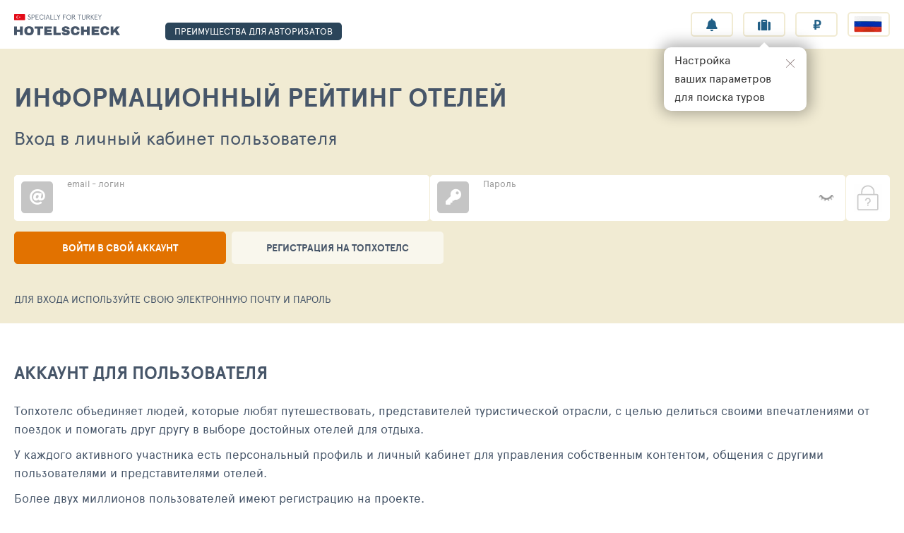

--- FILE ---
content_type: text/html; charset=UTF-8
request_url: https://hotelscheck.com.ru/auth/login?back=%2Fhotel%2Fal22158%2Fmedia%3Ftab%3Dphotos
body_size: 47245
content:
<!DOCTYPE html><!--[if gt IE 9]><!-->
<html class="no-js" lang="ru" style="overflow-y: scroll;"><!--<![endif]-->
<head>
    <meta charset="UTF-8">
<meta name="viewport" content="width=device-width, minimum-scale=1.0, maximum-scale=1.0">

<meta name="keywords" content="отзывы туристов, отдых, тур, совет, отпуск, опрос, поиск, каталог, каталог отелей, рейтинг, рейтинг отелей.">
<meta name="description" content="Hotelscheck - информационный рейтинг отелей.">

<meta name="yandex-verification" content="6ca630300df3363f">
<meta name="yandex-verification" content="aa3e960d9f3c2b55" />
<meta name="verify-v1" content="GPUHqXZvg3sLGrcUC77mHIeVwBgcWwo3fO2DJx6UXpI=">
<meta name="SKYPE_TOOLBAR" content="SKYPE_TOOLBAR_PARSER_COMPATIBLE">
<meta name="referrer" content="unsafe-url">

<link rel="preconnect" href="https://netlog.ru">

    <link rel="preconnect" href="https://travelpassport.ru">

<script>
    window.__tkv_uid_ = 0;
    window.__tkv_uid_specialization_ = 0;
</script>

<link rel="apple-touch-icon" href="/i/touch/57.ico">
<link rel="apple-touch-icon" sizes="114x114" href="/i/touch/114.ico">
<link rel="apple-touch-icon" sizes="120x120" href="/i/touch/120.ico">
<link rel="apple-touch-icon" sizes="144x144" href="/i/touch/144.ico">

<title>Авторизация. Рейтинг отелей и гостиниц мира - Hotelscheck.</title>


    <script>
        window.userGeoIp = {"country_id":1,"resort_id":1000,"city_id":212};

    window.userData = null;

    window.__th_uip = '95.182.108.26';

    window.tiUserConf = { };
    window.tiUserConf.ticf_city_main = 1000;
    window.tiUserConf.ticf_country_main = 83;
    window.tiUserConf.ticf_defcur = 3;
    window.tiUserConf.ticf_defnf = 7;
    window.tiUserConf.ticf_defnt = 14;


    if (!window.lsfw) {
        window.lsfw = {};
    }

    if (!window.lsfw.conf) {
        window.lsfw.conf = {};
    }

    window.lsfw.conf = {"like":{"tours":[],"country":[],"city":[],"operator":[],"allocation":[]},"ignore":{"tours":[],"country":[],"city":[],"operator":[],"allocation":[]},"mark":{"allocation":[]},"compare":{"allocation":[]},"notes":{"allocation":[]}}; 
</script>

    <meta property="og:title" content="Авторизация. Рейтинг отелей и гостиниц мира - Hotelscheck.">
<meta property="og:site_name" content="Hotelscheck - Рейтинг отелей и гостиниц мира">
<meta property="og:url" content="https://hotelscheck.com.ru/auth/login?back=%2Fhotel%2Fal22158%2Fmedia%3Ftab%3Dphotos">
<meta property="og:type" content="website">
<meta property="fb:profile_id" content="411759065670959">
<meta property="og:locale" content="ru_RU">
<meta property="twitter:card" content="summary">
<meta property="twitter:site" content="@TopHotels">
<meta property="twitter:creator" content="@TopHotels">
<meta property="twitter:title" content="Авторизация. Рейтинг отелей и гостиниц мира - Hotelscheck.">
<meta name="csrf-param" content="_csrf">
<meta name="csrf-token" content="bMHGHkRN0tzWuwjEd-2qoTXSHw7yNPnCrSIBxgL_eUQzkIRxB3uUv-XeYP0WmNDJBItNTcVBm6zManaOdqsSMg==">

<link type="image/x-icon" href="/favicon-gold.ico" rel="icon">
<link type="image/x-icon" href="/favicon-gold.ico" rel="shortcut icon">
<link href="/assets/aa/5c26a6c1-f4d2772e.css" rel="stylesheet">
<link href="/assets/aa/8ec0255e-bb1c2dc6.css" rel="stylesheet">
<link href="/assets/aa/68cd2dd3-fbacb297.css" rel="stylesheet">
<link href="/assets/aa/2aa7413a-339e1d73.css" rel="stylesheet">
<link href="/assets/aa/b7851c04-3ddaf121.css" rel="stylesheet">
<link href="/assets/aa/558b7121-aff1a543.css" rel="stylesheet"></head>


 


    <body  style="overflow-y: visible;">
        
        <div class="page " id="js-page-container">
                                        <div class="add-review">
                    <a href="#info" class="js-anchor-link header__fast-link uppercase">
                        Преимущества для авторизатов                    </a>
                </div>
            
            <div class="relative">
                
<header class="header">
  <section class="header__top container">
    <button data-action="mobi-nav-menu" class="header__burger header-widget-mobile-burger"><i></i><i></i><i></i></button>
    <div class="header__left-col">
      <a href="/" class="header__logo">
        <img alt="HotelCheck" src="/i/logo/header_logo_hotelscheck_com_ru.svg" width="150" height="45">
      </a>
    </div>

              <a href="#info" class="js-anchor-link header__fast-link">
        ПРЕИМУЩЕСТВА ДЛЯ АВТОРИЗАТОВ      </a>
          
    <div class="header__r-col">
      <ul class="header__buttons">
          <li class="header__button-wrap hint-parent">
              <a href="/account/notifications/log" class="header__button fas fa-bell"></a>
              <span class="hint">Лента уведомлений</span>
          </li>

        <li class="header__button-wrap  header__button-wrap--mobile">
          <span id="ppChumodanMainOpen" class="header__button fas fa-suitcase"></span>
          <span class="hint">План поездок</span>
          <div id="appNotifyButton"></div>
        </li>

        <li class="header__button-wrap  header__button-wrap--mobile">
          <button data-item="head-curr-label" data-action="currency-pp-show" class="header__button header__currency">
            ₽          </button>
          <div id="appCurrencySelect"></div>
        </li>

        <li class="header__button-wrap header__button-wrap--mobile">
          <button class="js-show-pp-all-lang header__button" >
            <i class="lsfw-flag lsfw-flag--50w lsfw-flag-1"></i>
          </button>

          
<div id="ppLanguages" class="lsfw-popup-wrap lsfw-popup-wrap--sm-mobile lsfw-popup-wrap--top-95 hidden">
    <div class="lsfw-popup pp-lang">
        <div class="lsfw-popup__top">
            <div class="bth__ttl-h2 uppercase">Выберите язык</div>
            <i class="js-hide-pp-all-lang lsfw-popup__top-cross"></i>
        </div>
        <div class="lsfw-popup__new-scroll lsfw-popup__new-scroll--full lsfw-popup__white">
            <ul class="pp-lang__ul">
                                <li class="pp-lang__ul-li js-lang-change pp-lang__ul-li--active"
                    data-lang="ru">
                    <i class="lsfw-flag lsfw-flag--20w lsfw-flag-1"></i>
                    <span>Русский</span>
                </li>
                                <li class="pp-lang__ul-li js-lang-change "
                    data-lang="en">
                    <i class="lsfw-flag lsfw-flag--20w lsfw-flag-69"></i>
                    <span>English</span>
                </li>
                                <li class="pp-lang__ul-li js-lang-change "
                    data-lang="ua">
                    <i class="lsfw-flag lsfw-flag--20w lsfw-flag-114"></i>
                    <span>Українська</span>
                </li>
                            </ul>
        </div>
    </div>
</div>        </li>
      </ul>
    </div>


  </section>

  </header>                            </div>

            
            <section class="promo">
    <div class="container">
        <div class="content-min-16perc">
            <h1 class="promo__title uppercase">Информационный<br> рейтинг отелей</h1>
            <div class="promo__auth" id="auth-content">
                
<script>
    window.authLogErrorUrl = "\/auth\/log-error";
</script>

<div id="tab-pjax-login">
    <div class="promo__txt">
        Вход в личный кабинет пользователя    </div>

    <form id="login-form" class="tour-selection-wrap auth-form  w100p" action="/auth/login" method="post">
<input type="hidden" name="_csrf" value="bMHGHkRN0tzWuwjEd-2qoTXSHw7yNPnCrSIBxgL_eUQzkIRxB3uUv-XeYP0WmNDJBItNTcVBm6zManaOdqsSMg==">
    <input type="hidden" id="newloginform-form" name="form" value="login">
    <div class="tour-selection-wrap-in tour-selection-wrap-flex">
        <div class="tour-selection-field promo__login tour-selection-field--50p">
            <div class="bth__inp-block field-newloginform-email required">

            <div  class="fas fa-at bth__inp-icon">
                
                <div class="hint help-block"></div>
            </div>
<input type="text" id="newloginform-email" class="bth__inp js-label" name="email" autofocus="1" aria-required="true">
<label class="bth__inp-lbl" for="newloginform-email">email - логин</label>

</div>        </div>
        <div class="tour-selection-field promo__pass tour-selection-field--50p ">
            <div class="bth__inp-block field-newloginform-password required">

            <div  class="fas fa-key bth__inp-icon">
                
                <div class="hint help-block"></div>
            </div>
<input type="password" id="newloginform-password" class="bth__inp js-label" name="password" aria-required="true">
<label class="bth__inp-lbl" for="newloginform-password">Пароль</label>
<i class='js-password-show bth__inp-block-eye'></i>
</div>        </div>
        <a href="/auth/restore" class="tour-selection-wrap__loc hint-parent ">
            <span class="hint hint--tm40">Напомнить пароль</span>
        </a>
    </div>

    <div class="tour-selection-wrap-in">
        <button type="submit" class="bth__btn bth__btn--fill">
            Войти в свой аккаунт        </button>
        <a href="/auth/register" class="bth__btn bth__btn--white">
            Регистрация на ТопХотелс        </a>
    </div>

    </form>
    <div class="promo__sub-ttl uppercase">
        Для входа используйте свою электронную почту и пароль    </div>
</div>

            </div>
        </div>
    </div>
</section>

            
            <main id="container" class="container panel">
                
                

<section class="content-min-16perc js-auth-description">
    <h1 id="info" class="bth__ttl-h1 mb20 mt20 ">Аккаунт для пользователя</h1>

    <p class="bth__txt mb10">
        Топхотелс объединяет людей, которые любят путешествовать, представителей туристической отрасли, с целью делиться своими впечатлениями от поездок и помогать друг другу в выборе достойных отелей для отдыха.    </p>
    <p class="bth__txt mb10">
        У каждого активного участника есть персональный профиль и личный кабинет для управления собственным контентом, общения с другими пользователями и представителями отелей.    </p>
    <p class="bth__txt mb30">
        Более двух миллионов пользователей имеют регистрацию на проекте.    </p>

    <nav class="lsfw-tabs">
        <h2 id="tab1" class="lsfw-tab active uppercase">Для туриста</h2>
    </nav>

    <div class="panel" id="tab1Panel" style="">
        <p class="bth__txt mb10">
            Наличие собственного аккаунта на Топхотелс позволит вам не только делиться своими впечатлениями о посещённых отелях и формировать свою историю путешествий, но и получить в распоряжение собственный туристический мини-офис с большим набором полезных функций.        </p>
        <p class="bth__txt ">
            После регистрации вам станут доступны разделы «Мой профиль» и «Интересы», которые станут центром вашего взаимодействия с проектом, отельерами и другими участниками Топхотелс. Набор дополнительных функций и сервисов для авторизованных пользователей позволит вам получить больше возможностей от проекта и преференций от отельеров.        </p>

        <h2 class="bth__ttl-h2 mb20 mt30">Больше возможностей — больше пользы от участия</h2>
        <p class="bth__txt mb20">Зарегистрируйтесь и начните прокачку своего аккаунта уже сейчас!</p>
        <ul class="steps mb20">
            <li>Заполните<br> информацию о себе</li>
            <li>Получите<br> статус проверенного аккаунта</li>
            <li>Задавайте<br> интересующие вас вопросы напрямую в отель</li>
            <li>Формируйте<br> подписки на понравившиеся отели</li>
        </ul>
        <p class="bth__txt ">
            Подробнее о доступных возможностях читайте в разделе Информация Топхотелс.        </p>
<!--        <h2 class="bth__ttl-h2  mt30"> СОЗДАВАЙТЕ СВОЮ ИСТОРИЮ ПУТЕШЕСТВИЙ С ТОПХОТЕЛС</h2>-->
<!--        <div style="height: 200px"></div>-->


        <h2 class="bth__ttl-h2 mb20 mt40">Зарабатывайте рейтинг и повышайте свой статус</h2>

        <p class="bth__txt mb10">
            Чем больше вы путешествуете и делитесь с другими подробными отзывами и фотографиями посещённых отелей, тем больше будет ваш рейтинг участника Топхотелс. Система расчёта рейтинга проста, прозрачна и доступна вам в личном кабинете.
        </p>
        <p class="bth__txt mb20">
            Высокий рейтинг и наличие статуса — это не только большое доверие пользователей к вашим отзывам и оценкам отелей, но и более внимательное отношение отельеров к вашей персоне.        </p>
        <i class="bth__quote mb30">
            Правильный выбор отеля — это залог хорошего отдыха. Отзывы наших участников<br>позволяют не ошибиться с таким выбором.        </i>

        <p class="bth__txt">
            Ваши объективные оценки отелей обязательно будут по достоинству оценены всеми участниками проекта. Зарегистрируйтесь и начните делиться своими историями об отелях уже сейчас!        </p>
        <a href="#auth-content" class="js-anchor-link bth__btn bth__btn--400  bth__btn--lower mt50">
            Продолжить регистрацию или авторизацию</a>
    </div>
</section>
                <div class="js-header-suggest suggest-wrap" style="z-index: 500" data-user-id="">
    <section class="suggest container">
        <div class="suggest__header">
            <div class="suggest__content">
                <input autocomplete="off" class="suggest__input js-search-input" placeholder="Введите название отеля, город или страну">
                <a href="javascript:void(0)" class="bth__btn bth__btn--grey-dark bth__btn--28 m0 js-header-suggest-find hidden">Найти</a>
                <i class="js-close-sb suggest__cross"></i>
            </div>
        </div>

        <div class="suggest__body">
            <div class="suggest__content js-header-suggest-container">
                <script type="application/x-dot-template" id="header-search-dropdown-template">
                    {{? it.status === 'short' }}
                    {{? it.options.lastViews.length }}
                    <ul class="suggest__tabs js-header-suggest-tabs">
                        <li class="suggest__btn active" data-group="lastViews">История поисков</li>
                    </ul>
                    <div class="suggest__txt grey custom-block-query" data-text-search="Ваши последние поиски" data-text="совпадения по запросу {{=it.query}}">Ваши последние поиски</div>
                    {{?? 1 }}
                    <div class="suggest__txt grey">Введите больше символов для поиска</div>
                    {{?}}
                    {{?? it.status === 'loading' }}
                    <div class="suggest__txt grey">Идет поиск совпадений</div>
                    <i class="suggest__loader"></i>
                    <i class="suggest__loader"></i>
                    <i class="suggest__loader"></i>
                    <i class="suggest__loader"></i>
                    <i class="suggest__loader"></i>
                    <i class="suggest__loader"></i>
                    <i class="suggest__loader"></i>
                    {{?? it.status === 'error' }}
                    <div class="suggest__txt grey">Не удалось выполнить поиск</div>
                    {{?? it.options.allocations.length || it.options.networks.length || it.options.geo.length || it.options.regions.length || it.options.countries.length || it.options.places.length}}
                    <ul class="suggest__tabs js-header-suggest-tabs">
                        <li class="js-show-suggest-panel1 suggest__btn active">Все результаты</li>
                        {{?it.options.allocations.length || it.options.networks.length}}<li class="js-show-suggest-panel2 suggest__btn" data-group="hotels">Отели</li>{{?}}
                        {{?it.options.geo.length}}<li class="suggest__btn" data-group="cities">Города</li>{{?}}
                        {{?it.options.regions.length}}<li class="suggest__btn" data-group="regions">Регионы и области</li>{{?}}
                        {{?it.options.countries.length}}<li class="suggest__btn" data-group="countries">Страны</li>{{?}}
                        {{?it.options.places.length}}<li class="suggest__btn" data-group="places">Места</li>{{?}}
                        {{?it.options.lastViews.length}}<li class="suggest__btn" data-group="lastViews">История поисков</li>{{?}}
                    </ul>
                    <div class="suggest__txt grey custom-block-query" data-text-search="Ваши последние поиски" data-text="совпадения по запросу {{=it.query}}">совпадения по запросу {{=it.query}}</div>
                    {{??}}
                    <div class="suggest__txt grey">поиск не дал результатов</div>
                    {{?}}

                    {{##def.allocationBlock:param:
                    <a href="javascript:void(0)" class="suggest__result js-header-suggest-item{{? param.hdn == 1}} hidden{{?}}" data-id="{{=param.top.id}}" data-type="{{=param.type}}"{{? param.dt == 1}} data-top="1"{{?}}>
                        {{? param.top.like == 1 || param.top.liked }}
                        <i class="suggest__left fa fa-heart red"></i>
                        {{??}}
                        <div class="suggest__left"></div>
                        {{?}}
                        <div class="suggest__center">
                            <span class="suggest__ttl">
                                <span class="suggest__cut">{{= param.top.cat_name ? param.top.name + ' ' + param.top.cat_name : it.highlight(param.top.name.replace('No Category', ''), it.query)}}</span>
                            </span>
                            {{? param.top.rating > 0 || param.top.rate > 0}}
                            <span class="suggest__sm green">{{= param.top.rating ? param.top.rating : Math.round(param.top.rate * 100) / 100 }}</span>
                            {{?}}
                        </div>
                        <div class="suggest__right">
                            <span class="suggest__city">{{= param.top.location ? param.top.location : param.top.geo_name}}</span>
                            <span class="lsfw-flag--83 lsfw-flag lsfw-flag-sm lsfw-flag-{{=param.top.country_id}}">
                                        <span class="hint hint--orange">{{= param.top.country ? param.top.country : param.top.country_name}}</span>
                                    </span>
                        </div>
                    </a>
                    #}}
                    {{##def.networkBlock:param:
                    <a href="javascript:void(0)" class="suggest__result js-header-suggest-item{{? param.hdn == 1}} hidden{{?}}" data-id="{{=param.top.id}}" data-type="networks"{{? param.dt == 1}} data-top="1"{{?}}>
                        <i class="suggest__left fa fa-star orange-lbc"></i>
                        <div class="suggest__center">
                                    <span class="suggest__ttl">
                                        <span class="suggest__cut">{{=it.highlight(param.top.name, it.query)}}</span>
                                    </span>
                        </div>
                        <div class="suggest__right">сеть отелей</div>
                    </a>
                    #}}
                    {{##def.geoBlock:param:
                    <a href="javascript:void(0)" class="suggest__result js-header-suggest-item{{? param.hdn == 1}} hidden{{?}}" data-id="{{=param.top.id}}" data-type="geo"{{? param.dt == 1}} data-top="1"{{?}}>
                        <div class="suggest__left"></div>
                        <div class="suggest__center">
                                    <span class="suggest__ttl">
                                        <span class="suggest__cut">{{=it.highlight(param.top.name, it.query)}}</span>
                                    </span>
                            {{? param.top.geo_type == 20}}<span class="suggest__sm"> (город)</span>{{?}}
                        </div>
                        <div class="suggest__right">
                            <span class="suggest__city">{{=param.top.name}}</span>
                            <span class="lsfw-flag--83 lsfw-flag lsfw-flag-sm lsfw-flag-{{=param.top.country_id}}">
                                        <span class="hint hint--orange">{{=param.top.country_name}}</span>
                                    </span>
                        </div>
                    </a>
                    #}}
                    {{##def.regionBlock:param:
                    <a href="javascript:void(0)" class="suggest__result js-header-suggest-item{{? param.hdn == 1}} hidden{{?}}" data-id="{{=param.top.id}}" data-type="regions"{{? param.dt == 1}} data-top="1"{{?}}>
                        <div class="suggest__left"></div>
                        <div class="suggest__center">
                                    <span class="suggest__ttl">
                                        <span class="suggest__cut">{{=it.highlight(param.top.name, it.query)}}</span>
                                    </span>
                            <span class="suggest__sm"> (регион)</span>
                        </div>
                        <div class="suggest__right">
                            <span class="suggest__city">{{=param.top.name}}</span>
                            <span class="lsfw-flag--83 lsfw-flag lsfw-flag-sm lsfw-flag-{{=param.top.country_id}}">
                                        <span class="hint hint--orange">{{=param.top.country_name}}</span>
                                    </span>
                        </div>
                    </a>
                    #}}
                    {{##def.countryBlock:param:
                    <a href="javascript:void(0)" class="suggest__result js-header-suggest-item{{? param.hdn == 1}} hidden{{?}}" data-id="{{=param.top.id}}" data-type="countries"{{? param.dt == 1}} data-top="1"{{?}}>
                        <div class="suggest__left"></div>
                        <div class="suggest__center">
                                    <span class="suggest__ttl">
                                        <span class="suggest__cut">{{=it.highlight(param.top.name, it.query)}}</span>
                                    </span>
                            <span class="suggest__sm"> (страна)</span>
                        </div>
                        <div class="suggest__right">
                            <span class="suggest__city">{{=param.top.name}}</span>
                            <span class="lsfw-flag--83 lsfw-flag lsfw-flag-sm lsfw-flag-{{=param.top.id}}">
                                        <span class="hint hint--orange">{{=param.top.name}}</span>
                                    </span>
                        </div>
                    </a>
                    #}}
                    {{##def.placeBlock:param:
                    <div class="suggest__result js-header-suggest-item{{? param.hdn == 1}} hidden{{?}}" data-id="{{=param.top.id}}" data-type="places"{{? param.dt == 1}} data-top="1"{{?}}>
                        <div class="suggest__left fas fa-map-marker-alt"></div>
                        <div class="suggest__center">
                                    <span class="suggest__ttl">
                                        <a target="_blank" href="https://rutraveller.ru/place/{{=param.top.id}}" class="suggest__cut">{{=it.highlight(param.top.name, it.query)}}</a>
                                    </span>
                        </div>
                        <div class="suggest__right">
                                    <span class="lsfw-flag--83 lsfw-flag lsfw-flag-sm lsfw-flag-{{=param.top.country_id}}">
                                        <span class="hint hint--orange">{{=param.top.country_name}}</span>
                                    </span>
                        </div>
                    </div>
                    #}}
                    {{~it.options.lastViews :allocation:i}}
                    {{#def.allocationBlock:{type: 'lastViews', top: allocation, hdn: (it.options.allocations.length || it.options.networks.length || it.options.geo.length || it.options.regions.length || it.options.countries.length || it.options.places.length || it.status === 'loading' || !it.options.allocations.length && !it.options.networks.length && !it.options.geo.length && !it.options.regions.length && !it.options.countries.length && !it.options.places.length && it.status !== 'short') ? 1 : 0, dt: 0} || ''}}
                    {{~}}
                    {{~it.options.tops :top:i}}
                    {{?top.type == 'allocations'}}
                    {{#def.allocationBlock:{type: 'allocations', top: top, hdn: 0, dt: 1} || ''}}
                    {{?? top.type === 'networks' }}
                    {{#def.networkBlock:{top: top, hdn: 0, dt: 1} || ''}}
                    {{?? top.type === 'geo' }}
                    {{#def.geoBlock:{top: top, hdn: 0, dt: 1} || ''}}
                    {{?? top.type === 'regions' }}
                    {{#def.regionBlock:{top: top, hdn: 0, dt: 1} || ''}}
                    {{?? top.type === 'countries' }}
                    {{#def.countryBlock:{top: top, hdn: 0, dt: 1} || ''}}
                    {{?? top.type === 'places' }}
                    {{#def.placeBlock:{top: top, hdn: 0, dt: 1} || ''}}
                    {{?}}
                    {{~}}
                    {{~it.options.allocations :allocation:i}}
                    {{#def.allocationBlock:{type: 'allocations', top: allocation, hdn: 1, dt: 0} || ''}}
                    {{~}}
                    {{~it.options.networks :network:i}}
                    {{#def.networkBlock:{top: network, hdn: 1, dt: 0} || ''}}
                    {{~}}
                    {{~it.options.geo :geo:i}}
                    {{#def.geoBlock:{top: geo, hdn: 1, dt: 0} || ''}}
                    {{~}}
                    {{~it.options.regions :geo:i}}
                    {{#def.regionBlock:{top: geo, hdn: 1, dt: 0} || ''}}
                    {{~}}
                    {{~it.options.countries :country:i}}
                    {{#def.countryBlock:{top: country, hdn: 1, dt: 0} || ''}}
                    {{~}}
                    {{~it.options.places :place:i}}
                    {{#def.placeBlock:{top: place, hdn: 1, dt: 0} || ''}}
                    {{~}}
                </script>
            </div>
        </div>
        <div class="suggest__footer">
            <div class="suggest__content">
                <a href="javascript:void(0)" class="js-header-suggest-results-btn suggest__btn suggest__btn--blue hidden" data-text="Смотреть все совпадения" data-text-search="Смотреть больше">Смотреть все совпадения</a>
                <button class="suggest__btn suggest__btn--red js-close-sb">закрыть</button>
            </div>
        </div>
    </section>
</div>
            </main>

            
            
            
<footer class="footer  hidden" data-onload-remove="hidden">
        <div class="footer__top">
        <div class="container">
            <div class="footer__container">
                <nav class="footer__nav ">
                    <a href="/info" class="footer__link">
                        HOTELSCHECK                    </a>

                    <a href="/info/about" class="footer__link">
                        <span class="hide-1279">О ПРОЕКТЕ</span>
                        <span class="show-1279">ИНФОРМАЦИЯ О HOTELSCHECK</span>
                    </a>

                    <a data-item="footer-nav" href="/info/travel" class="footer__link">ПУТЕШЕСТВЕННИКАМ</a>
                    <a data-item="footer-nav" href="/info/hotelier" class="footer__link">ОТЕЛЬЕРАМ</a>
                    <a data-item="footer-nav" href="/info/ta" class="footer__link">ТУРАГЕНТАМ</a>
                    <a data-item="footer-nav" href="/info/api" class="footer__link">API СЕРВИСЫ</a>
                    <a data-item="footer-nav" href="/info/adv-index" class="footer__link">РЕКЛАМА</a>
                </nav>

                <div class="footer__border">
                    <a href="/info" class="footer__title">Топовый <span class="hide-639">информационный</span> рейтинг отелей</a>
                    <p class="footer__txt-big">
                    Ежегодно более 60 млн. путешественников делают свой выбор отелей на основе информации и
                        рейтингов,
                        представленных на проекте. По посещаемости ТопХотелс уверенно входит в ТОП самых популярных
                        туристических ресурсов. Постоянными посетителями сайта являются как обычные туристы, так и
                        менеджеры
                        туристических компаний и отельеры.                    </p>
                </div>

                <div class="footer__socials">
                    <div class="footer__col">
                        <div class="footer__sm-ttl">ОБРАТНАЯ СВЯЗЬ С HOTELSCHECK</div>
                        <a href="/feedback" class="bth__btn  bth__btn--green-dark ">
                            <i class="fas fa-envelope"></i>
                            <span class="hide-767">Написать СООБЩЕНИЕ</span>
                            <span class="show-767">обратная связь</span>
                        </a>
                    </div>

                    <div class="footer__col">
                        <div class="footer__sm-ttl">ИНФОРМАЦИОННЫЕ КАНАЛЫ</div>
                        <a target="_blank" href="https://t.me/tophotels_agent" class="bth__btn  footer__telegram">
                            ПОДПИСАТЬСЯ НА ТЕЛЕГРАМ                        </a>
                    </div>

                    <div class="footer__col">
                        <div class="footer__sm-ttl">НАШИ ГРУППЫ В СОЦСЕТЯХ</div>
                        <a target="_blank" href="https://vk.com/tophotels" class="footer__icon footer__icon--social fab fa-vk"></a>
                        <a target="_blank" href="https://ok.ru/tophotels" class="footer__icon footer__icon--social fab fa-odnoklassniki"></a>
                        <a target="_blank" href="https://www.youtube.com/TopHotelsAgent" class="footer__icon footer__icon--social fab fa-youtube"></a>
                        <a target="_blank" href="https://dzen.ru/tophotels_agent" class="footer__icon footer__icon--social fab fa-yadzen"></a>
                    </div>

                    <div class="footer__col">
                        <div class="footer__sm-ttl">РАБОТА НА ПРОЕКТЕ</div>
                        <a href="/info/job" class="bth__btn  bth__btn--blue ">
                            <i class="fas fa-user"></i>
                            <span>СМОТРЕТЬ ВАКАНСИИ</span>
                        </a>
                    </div>
                </div>
            </div>
        </div>
    </div>
    
    
    <div class="footer__bottom ">
        <div class="container">
            <div class="footer__left">
            <b class="footer__copyright fz14">© HOTELSCHECK 2003-2025</b>
                <a href="/info/rules" class="footer__legal "><span>Смотреть</span> правила пользования</a>
            </div>
            <p class="footer__right footer__txt-sm">
                Все права защищены. Перепечатка, включение информации, содержащейся в рекламных и иных
                материалах сайта,
                во всевозможные базы данных для дальнейшего их коммерческого использования, размещение таких
                материалов
                в любых СМИ и Интернете допускаются только с письменного разрешения редакции сайта.
                Предоставляемый
                сервис является информационным. Администрация сайта не несет ответственности за достоверность и
                качество
                информации, предоставляемой посетителями сайта, в том числе турфирмами и отельерами.            </p>
        </div>
    </div>
</footer>


            <button type="button" class="js-page-up-button-w0 page-up-btn fas fa-angle-up"></button>
            <div class="hidden">
                
<!-- noindex -->
<!-- /noindex -->
            </div>
            
<!--LiveInternet counter--><script async>
new Image().src = "https://counter.yadro.ru/hit?r"+
escape(document.referrer)+((typeof(screen)=="undefined")?"":
";s"+screen.width+"*"+screen.height+"*"+(screen.colorDepth?
screen.colorDepth:screen.pixelDepth))+";u"+escape(document.URL)+
";"+Math.random();</script><!--/LiveInternet-->
                    </div>

        
        <span id="id-user-request-data-container" style="display: none;" data-key="[base64]"></span>
        <script>
            window.isRuLocale = true;
        </script>

        <script>
    var _nlstat_uid = null;
var _userCurrency = 3;</script>        <script src="/js/jquery.min.js"></script>

        
<script>
var Env = {
    "links": {
    "topHotelSearcher": "\/actions\/hotel_search_new\/",
    "tophotelsCheckAuth": "\/travelpassport\/",
    "travelpassportCheckAuth": "https:\/\/travelpassport.ru\/auth_check.php?rnd=682670282&user_data=1",
    "checkLoginForm": "\/actions\/auth_ajax\/",
    "userAvatarData": "\/actions\/user_avatar_data\/",
    "userCityNameRequest": "\/actions\/city_name\/",
    "geoIpData": "\/actions\/geo_ip_data\/",
    "favoriteHotels": "\/actions\/favorite_hotels\/",
    "tophotelsHost": "https:\/\/hotelscheck.com.ru",
    "navigationData": "\/actions\/navigation_data\/",
    "ajaxAuth": "\/actions\/auth_ajax\/",
    "getCaptchaStatusIp": "\/actions\/get_captcha_status_ip\/",
    "currentDomain": "http:\/\/hotelscheck.com.ru\/",
    "checkCaptcha": "\/actions\/captcha\/",
    "userSurvey": "\/actions\/user_survey\/",
    "tourbookServiceHost": "\/\/service.tourbook.ru",
    "lastViewedHotels": "\/actions\/last_viewed_hotels\/",
    "checkUnconfirmedRates": "\/actions\/check_unconfirmed_rates\/",
    "tophotelsLogout": "\/travelpassport\/logout",
    "userAllocationGroup": "\/actions\/user_allocation_group\/",
    "userRestorePassword": "\/actions\/restore_password\/",
    "regCheckEmail": "\/registration\/check-email\/",
    "regAjaxRegister": "\/registration\/ajax-register\/",
    "accountPersonal": "\/account\/personal",
    "restorePassword": "\/actions\/restore_password\/",
    "noticeOrder": "\/actions\/notice_order\/"
},
    "params": {
    "searcherHost": "https:\/\/hotelscheck.com.ru",
    "lang": "ru",
    "domains": {
        "ru": "https:\/\/hotelscheck.com.ru",
        "en": "https:\/\/hotelscheck.com.ru"
    },
    "cookieLanguageParam": "lang",
    "url": {
        "cookieLanguageParam": "lang",
        "languages": [
            "ru",
            "en",
            "ua",
            "en",
            "ru"
        ]
    },
    "jsHost": "\/",
    "cssHost": "\/",
    "timezone": 3,
    "request_ttl": 60000,
    "disableTourbook": true,
    "cookieDomain": "hotelscheck.com.ru",
    "userRequestHeader": "X-CURRENT-USER-REQUEST",
    "crossAuthBackUrl": "https%3A%2F%2Fhotelscheck.com.ru%2Fi%2Fpx.gif"
},
    "data": {},
    "flags":{
    "ajaxAuth": true,
    "auth": true
}
};
</script>
        
        <script>
            Env.enable_trace = function(t) {
                Env.traceOn = !!t;
            };
            Env.trace = function() {
                if (!Env.traceOn) {
                    return;
                }
                console.log.apply(console, ['[trace] >'].concat(Array.prototype.slice.call(arguments)));
            };
            if (window.location.search.indexOf('_trc=js') !== -1) {
                Env.enable_trace(true);
            }

            window.lsfwAppInitData = {
                env: {
                    lang: 'ru',
                    languages: ["ru","en","ua","en","ru"]                },
                params: [],
                links: [],
                isRenderResources: false,
                debug: 0            };
 
            window.tiUserConf = { };
            window.tiUserConf.ticf_city_main = 1000;
            window.tiUserConf.ticf_country_main = 83;
            window.tiUserConf.ticf_defcur = 3;
            window.tiUserConf.ticf_defnf = 7;
            window.tiUserConf.ticf_defnt = 14;


            if (!window.lsfw) {
                window.lsfw = {};
            }

            if (!window.lsfw.conf) {
                window.lsfw.conf = {};
            }

            window.lsfw.conf = {"like":{"tours":[],"country":[],"city":[],"operator":[],"allocation":[]},"ignore":{"tours":[],"country":[],"city":[],"operator":[],"allocation":[]},"mark":{"allocation":[]},"compare":{"allocation":[]},"notes":{"allocation":[]}}; 
        </script>

        
<script>
window.isChumInner = false;
</script>

<div class="fixed-info-icons no-select-text">
    
    </div>


<div id="poll-capabilities" class="no-select-text"></div>

        
        
        <link href="/assets/aa/feeb2eff-606b68ce.css" rel="stylesheet" async="async">
<link href="/assets/aa/cd7c7e0d-541a4398.css" rel="stylesheet">
<link href="/assets/aa/78e7f996-cf32cf36.css" rel="stylesheet">
<link href="/assets/aa/57d98fc9-12b57c67.css" rel="stylesheet" async="async">
<link href="/assets/aa/1f0cd822-f0bf59eb.css" rel="stylesheet">
<script src="/assets/aa/af59fe0f-563ba0a1.js" onError="window._failedScripts &amp;&amp; window._failedScripts.push(this.src)"></script>
<script src="/assets/aa/c2eb1ba3-f540958f.js" onError="window._failedScripts &amp;&amp; window._failedScripts.push(this.src)"></script>
<script src="/assets/aa/176c4daf-8f289449.js" onError="window._failedScripts &amp;&amp; window._failedScripts.push(this.src)"></script>
<script src="/assets/aa/5f172e54-c597a761.js" onError="window._failedScripts &amp;&amp; window._failedScripts.push(this.src)"></script>
<script src="/assets/aa/bd0c5e11-91db45df.js" onError="window._failedScripts &amp;&amp; window._failedScripts.push(this.src)"></script>
<script src="/assets/aa/40289039-1d4934e0.js" onError="window._failedScripts &amp;&amp; window._failedScripts.push(this.src)"></script>
<script src="/assets/aa/be31ad85-d6944c72.js" onError="window._failedScripts &amp;&amp; window._failedScripts.push(this.src)"></script>
<script src="/assets/aa/e0c1d199-43ee88d5.js" onError="window._failedScripts &amp;&amp; window._failedScripts.push(this.src)"></script>
<script src="/assets/aa/ab490817-168e74e2.js" onError="window._failedScripts &amp;&amp; window._failedScripts.push(this.src)"></script>
<script src="/assets/aa/2d5a0803-81c6a8fd.js" onError="window._failedScripts &amp;&amp; window._failedScripts.push(this.src)"></script>
<script src="/assets/aa/21b2cd7b-14c85206.js" onError="window._failedScripts &amp;&amp; window._failedScripts.push(this.src)"></script>
<script src="/assets/aa/85dde41b-d07cc8f1.js" onError="window._failedScripts &amp;&amp; window._failedScripts.push(this.src)"></script>
<script src="/assets/aa/854985f9-437fd27f.js" onError="window._failedScripts &amp;&amp; window._failedScripts.push(this.src)"></script>
<script src="/assets/aa/88b5b937-8626b0e6.js" onError="window._failedScripts &amp;&amp; window._failedScripts.push(this.src)"></script>
<script src="/assets/aa/88447468-1084e1b7.js" onError="window._failedScripts &amp;&amp; window._failedScripts.push(this.src)"></script>
<script type="module" src="/assets/aa/653a3ea2-e00c3a91.js" onError="window._failedScripts &amp;&amp; window._failedScripts.push(this.src)"></script>
<script src="/assets/aa/44f77327-cdcf9b61.js" onError="window._failedScripts &amp;&amp; window._failedScripts.push(this.src)"></script>
<script src="/assets/aa/117fb82a-dc010593.js" onError="window._failedScripts &amp;&amp; window._failedScripts.push(this.src)"></script>
<script>jQuery(function ($) {
jQuery('#login-form').yiiActiveForm([{"id":"newloginform-email","name":"email","container":".field-newloginform-email","input":"#newloginform-email","error":".hint.help-block","validateOnBlur":false,"validate":function (attribute, value, messages, deferred, $form) {yii.validation.required(value, messages, {"message":"Необходимо заполнить «email - логин»."});value = yii.validation.trim($form, attribute, [], value);yii.validation.email(value, messages, {"pattern":/^[a-zA-Z0-9а-яА-Я!#$%&'*+\/=?^_`{|}~-]+(?:\.[a-zA-Z0-9а-яА-Я!#$%&'*+\/=?^_`{|}~-]+)*@(?:[a-zA-Z0-9а-яА-Я](?:[a-zA-Z0-9а-яА-Я-]*[a-zA-Z0-9а-яА-Я])?\.)+[a-zA-Z0-9а-яА-Я](?:[a-zA-Z0-9а-яА-Я-]*[a-zA-Z0-9а-яА-Я])?$/u,"fullPattern":/^[^@]*<[a-zA-Z0-9!#$%&'*+\/=?^_`{|}~-]+(?:\.[a-zA-Z0-9!#$%&'*+\/=?^_`{|}~-]+)*@(?:[a-zA-Z0-9](?:[a-zA-Z0-9-]*[a-zA-Z0-9])?\.)+[a-zA-Z0-9](?:[a-zA-Z0-9-]*[a-zA-Z0-9])?>$/,"allowName":false,"message":"Значение «email - логин» не является правильным email адресом.","enableIDN":true,"skipOnEmpty":1});}},{"id":"newloginform-password","name":"password","container":".field-newloginform-password","input":"#newloginform-password","error":".hint.help-block","validateOnBlur":false,"validate":function (attribute, value, messages, deferred, $form) {yii.validation.required(value, messages, {"message":"Необходимо заполнить «Пароль»."});value = yii.validation.trim($form, attribute, [], value);yii.validation.regularExpression(value, messages, {"pattern":/^[0-9a-zA-Z_\-]+$/,"not":false,"message":"Пароль может содержать латинские буквы (A – Z, a – z) и цифры (0 – 9)","skipOnEmpty":1});}}], []);
    $(function () {
        if (!$.cookie || false) {
            return;
        }
        
        window.remoteAuthDone = function (done, SID, SIDName, userData, domain) {
            if (SID) {
                $.get('/auth/login-by-sid?TPSID=' + SID)
                    .done(function (response) {
                        if (response.success) {
                            window.console.log(response);
                            if (!$.cookie('cross-auth-reload')) {
                                $.cookie('cross-auth-reload', 1, {
                                    expires: new Date(new Date().getTime() + 4 * 60 * 1000)
                                });
                                // Только если кука проставилась - редиректим или перезагружаем
                                if ($.cookie('cross-auth-reload')) {
                                    if (response.back) {
                                        window.location.href = response.back;
                                    } else {
                                        window.location.reload();
                                    }
                                }
                            }
                        }
                    });
            }
        };

        $.cookie('TP_AUTH_CHECK', new Date(), {expires: new Date(new Date().getTime() + 5 * 60 * 1000), path: '/', domain: "." + (window.location.hostname || "tophotels.ru").replace(/new\.|www\./, '')});
        if ($.cookie('TP_AUTH_CHECK')) {
            $.getScript('https://travelpassport.ru/auth_check.php');
        }
    });
  $('.js-anchor-link').on('click', function (event) {
      event.preventDefault();
      var id = $(this).attr('href'),
          top = $(id).offset().top;
      $('body,html').animate({scrollTop: top}, 300);
  });
        (function() {
            var el = $('.js-page-up-button-w0');
            $(window).on('scroll', invDebounce(function() {
                if($(window).scrollTop() > 200) {
                    !el.hasClass('block') ? el.addClass('block') : null;
                } else {
                    el.hasClass('block') ? el.removeClass('block') : null;
                }
            }, 50));
            el.click(function() {
                window.scrollTo({
                    top: 0,
                    behavior: "smooth"
                });
            });
        })();
netlogAPI.visit(1001, 0);
});</script>
        
    </body>
</html>



--- FILE ---
content_type: text/css
request_url: https://hotelscheck.com.ru/assets/aa/8ec0255e-bb1c2dc6.css
body_size: 8155
content:
.lsfw-form-control__years{display:flex;flex-wrap:wrap;padding:10px 5px 0 20px;background:#eee}.lsfw-form-control__year:not(.disabled):hover{color:#fff;background:#318cc6}.lsfw-form-control__year.active{background:#2d7fb3;color:#fff}.lsfw-form-control__year.disabled{cursor:auto;color:#999}.lsfw-form-control__year{text-align:center;font-size:14px;cursor:pointer;width:50px;text-transform:uppercase;height:35px;background:#fff;border-radius:2px;margin:0 10px 10px 0;line-height:35px}.lsfw-form-control__years.lsfw-form-control__years--33p .lsfw-form-control__year{width:calc(33.3% - 10px)}.lsfw-form-control__years.lsfw-form-control__years--33px .lsfw-form-control__year{width:33px;height:33px;line-height:33px}.lsfw-form-control__body.lsfw-form-control__body--scroll.lsfw-form-control__years-scroll{padding:0;background:#eee;max-width:390px;min-height:auto;max-height:230px}@media screen and (max-width:750px){.lsfw-form-control__years{padding-left:15px;padding-right:0}}@media screen and (max-width:500px){.lsfw-form-control__year{font-size:11px;width:calc(25% - 10px)}}.auth-form.tour-selection-wrap .bth__inp-icon+.bth__inp+.bth__inp-lbl{left:65px !important}.auth-form.tour-selection-wrap .bth__inp-icon+.bth__inp{padding-left:75px !important}.auth-form.tour-selection-wrap .has-error .bth__inp-icon::before{content:"\f059"}.auth-form.tour-selection-wrap .has-error .bth__inp-icon{background:#da4c4c}.auth-form.tour-selection-wrap .gender-rbt:hover .hint,.auth-form.tour-selection-wrap .has-error:hover .bth__inp-icon .hint{display:block;left:0 !important;right:auto !important;top:-35px !important}.auth-form.tour-selection-wrap .bth__inp-icon{width:45px;height:45px;background:#c5c5c5;border-radius:5px;cursor:pointer;text-align:center;line-height:45px !important;color:#fff;position:absolute;font-size:22px;left:10px;top:9px;z-index:2;display:block}.auth-form.tour-selection-wrap .genders-rbt{display:flex;align-items:center;gap:0 10px;height:65px;margin-bottom:15px;background:#fff;padding:5px 10px;border-radius:5px}.auth-form.tour-selection-wrap .tour-selection-wrap-flex{gap:0 10px}.auth-form.tour-selection-wrap .gender-rbt label{min-width:45px;height:45px;background:#c5c5c5;border-radius:5px;cursor:pointer;text-align:center;font-size:27px;line-height:45px !important;color:#fff;display:block}.auth-form.tour-selection-wrap .gender-rbt label:hover,.auth-form.tour-selection-wrap .gender-rbt input:checked+label{background:#e27200}.auth-form.tour-selection-wrap .gender-rbt input:checked+label:hover{background:#ff8e41}.auth-form.tour-selection-wrap .gender-rbt input{display:none}.auth-form.tour-selection-wrap .tour-selection-field-gap-icon{line-height:65px;min-width:50px;text-align:center;color:#fff;font-size:23px}.auth-form.tour-selection-wrap .tour-selection-wrap__loc{border-radius:5px}.auth-form.tour-selection-wrap .bth__inp-block.has-error .bth__inp-block-eye{right:16px !important;display:block !important}.auth-form.tour-selection-wrap .tour-selection-rbt-bubble label{min-width:100px}.promo .bth__btn.bth__btn--white:hover,.auth-form.tour-selection-wrap .bth__btn.bth__btn--white:hover{background-color:#facba8 !important;color:#e05c00 !important}.promo .bth__btn.bth__btn--white,.auth-form.tour-selection-wrap .bth__btn.bth__btn--white{border-color:transparent !important;color:#475669;background-color:rgba(255,255,255,0.6) !important}.promo .tour-selection-wrap .bth__btn,.auth-form.tour-selection-wrap .bth__btn{width:300px;line-height:18px;font-weight:bold;border-radius:5px;display:inline-block;vertical-align:top}.auth-form.tour-selection-wrap .bth__inp{border-radius:inherit}.auth-form.tour-selection-wrap .bth__inp-block.burger::after{top:5px}.auth-form.tour-selection-wrap .tour-selection-wrap-in .tour-selection-field .has-error .hint-block{top:24px}.auth-form.tour-selection-wrap .bth__inp{font-size:20px}.auth-form.tour-selection-wrap span.bth__inp{padding-top:30px}.auth-form.tour-selection-wrap .bth__inp-block{border-radius:5px;height:65px}@media screen and (max-width:1025px){.tour-selection-field-gap-icon{display:none}}@media screen and (max-width:1023px){.promo .bth__btn,.auth-form.tour-selection-wrap .bth__btn{width:270px}}@media screen and (max-width:767px){.auth-form.tour-selection-wrap .genders-rbt{padding:0;height:auto;background:transparent;width:100%}.auth-form.tour-selection-wrap .gender-rbt input:checked+label .hint{background-color:#ff8e41;color:#fff}html body .page .auth-form.tour-selection-wrap .gender-rbt .hint{display:block !important;position:static !important;box-shadow:none;padding:0;line-height:30px !important;font-size:11px !important;border-radius:3px;font-weight:bold !important;width:100%;min-width:auto;max-width:none;text-align:center;text-transform:uppercase !important}.auth-form.tour-selection-wrap .gender-rbt label::before{display:none}.auth-form.tour-selection-wrap .gender-rbt label{padding:3px;width:100px;line-height:normal;background:#fff !important;height:auto}}@media screen and (max-width:620px){.auth-form.tour-selection-wrap .tour-selection-field{margin-right:0 !important}.auth-form.tour-selection-wrap .tour-selection-rbt-bubble label{margin-bottom:5px;min-width:90px}.auth-form.tour-selection-wrap .bth__inp{font-size:16px}.auth-form.tour-selection-wrap .promo__user-types .hint-block.hint-block--sm-stat{margin:-3px 0 0 0}}.services{counter-reset:myCounter;display:-webkit-box;display:-ms-flexbox;display:flex;-ms-flex-wrap:wrap;flex-wrap:wrap;-webkit-box-align:center;-ms-flex-align:center;align-items:center;-webkit-box-pack:justify;-ms-flex-pack:justify;justify-content:space-between}.promo.promo--blue .promo__title,.promo.promo--blue .promo__sub-ttl,.promo.promo--blue .promo__txt{color:#fff}.promo.promo--blue{background-color:#96bcdc}.promo{padding:50px 0 25px 0;background-color:#f1ebd3;margin-bottom:30px}.promo__title{font-size:37px;font-family:'apercu_pro',sans-serif;color:#475669;line-height:37px;font-weight:bold;margin-bottom:20px}.promo__check-mail{padding:15px;border-radius:5px;background:#fff;margin-bottom:25px}.promo__txt{margin-bottom:35px;font-size:26px}.promo__sub-ttl{margin-top:15px;padding-top:25px;text-transform:uppercase;font-size:14px}.promo__title br{display:none}.services li{width:32%}.services li a:hover{background-color:rgba(255,191,147,0.8)}.services li a::before{counter-increment:myCounter;content:counter(myCounter);color:white;background:#e05c00 !important;display:inline-block;text-align:center;position:absolute;left:25px;top:17px;line-height:25px;width:25px;border-radius:100%;font-size:13px;font-weight:normal;height:25px}.services li a{-webkit-transition:.3s;-o-transition:.3s;transition:.3s;background-color:rgba(255,191,147,0.22);border-radius:5px;display:block;font-weight:bold;font-size:14px;color:#e05c00 !important;height:60px;padding-left:65px;position:relative;cursor:pointer;text-transform:uppercase;margin-bottom:10px;line-height:60px}.header__fast-link:hover{background:#3c6587 !important}.header__fast-link{background:#2b455a !important}.steps li:not(:last-child)::after{top:5px}.steps li:not(:last-child)::after,.steps li:not(:last-child)::before{content:'';position:absolute;right:-16px;width:15px;border-bottom:2px solid #999}.steps li:not(:last-child)::before{bottom:5px}.steps li{font-size:16px;position:relative;padding:8px 15px 10px 15px;display:inline-block;border-radius:3px;vertical-align:middle;margin:10px 10px 0 0;background:#f1ebd3;line-height:23px;border:2px solid #999}@media screen and (max-width:1400px){.steps li{display:block;margin:0 0 10px 0}.steps li:not(:last-child)::after{right:0;top:auto;bottom:-12px}.steps li:not(:last-child)::after,.steps li:not(:last-child)::before{border-left:2px solid #999;border-bottom:0;height:10px}.steps li:not(:last-child)::before{left:11px;bottom:-12px}.steps li br{display:none}}@media screen and (max-width:1023px){.promo__title{font-size:30px}}@media screen and (max-width:767px){.promo__txt{margin-bottom:30px;font-size:20px}.promo__title{font-size:27px;margin-bottom:10px}.promo__sub-ttl{font-size:12px;padding-top:0}.promo{padding:25px 0}}@media screen and (max-width:620px){.services{display:none}.promo__title br{display:block}}@media screen and (max-width:413px){.promo__title{font-size:24px}.promo__txt{font-size:16px}.promo__sub-ttl{font-size:9px}}


--- FILE ---
content_type: text/css
request_url: https://hotelscheck.com.ru/assets/aa/558b7121-aff1a543.css
body_size: 4855
content:
.lsfw-controls-sm .lsfw-controls-sm__row .bth__inp{font-size:14px;position:static;padding:0;margin:0;line-height:35px;width:95%;overflow:hidden;text-overflow:ellipsis;border-radius:5px;white-space:nowrap;text-transform:uppercase}.lsfw-popup__grey .lsfw-controls-sm{background:transparent;padding:0}.lsfw-controls-sm{background:#d0dce3;padding:20px;font-family:'apercu_pro',sans-serif;border-radius:5px}.lsfw-controls-sm .lsfw-controls-sm__ttl{display:block;font-size:11px;text-transform:uppercase;margin-bottom:10px}.lsfw-controls-sm__row.active>*{position:relative;z-index:100}.lsfw-controls-sm__row.active::before{content:'';background-color:rgba(0,0,0,0.56);position:fixed;top:0;right:0;width:100%;z-index:100;height:100%}.lsfw-controls-select .lsfw-controls-select__item:last-of-type{border:0}.lsfw-controls-select .lsfw-controls-select__item:not(.active):hover,.lsfw-controls-select .lsfw-controls-select__item.active{color:#00a551}.lsfw-controls-select .lsfw-controls-select__item:not(.active):hover::before,.lsfw-controls-select .lsfw-controls-select__item.active::before{content:'\f192';font-weight:bold}.lsfw-controls-select .lsfw-controls-select__item::before{content:'\f111';position:absolute;top:10px;left:15px;font-family:"Font Awesome 5 Free";font-weight:normal;font-size:13px}.lsfw-controls-select .lsfw-controls-select__item{border-bottom:1px solid #f2f2f2;padding:7px 10px 7px 54px;display:block;text-transform:uppercase;font-size:14px;cursor:pointer;color:#475669;position:relative}.lsfw-controls-sm__row.active .lsfw-controls-select{display:block}.lsfw-controls-select{position:absolute !important;left:0;display:none;top:30px;width:100%;background:#fff;z-index:100;padding:5px 0;border-radius:0 0 5px 5px}.lsfw-controls-sm .lsfw-controls-sm__rows{display:flex;align-items:center;gap:10px}.lsfw-controls-sm .lsfw-controls-sm__row .bth__inp-block{height:35px;border-radius:5px;padding-left:53px;width:100%}.lsfw-controls-sm .bth__inp-block:hover .lsfw-controls-sm__icon{background-color:#ff8e41}.lsfw-controls-sm .lsfw-controls-sm__row .lsfw-controls-sm__icon{width:25px;height:25px;font-size:14px;text-align:center;line-height:25px;top:5px;position:absolute;left:10px;z-index:10;border-radius:2px;background:#c5c5c5 center / 14px no-repeat;color:#fff}.lsfw-controls-sm .lsfw-controls-sm__row input.bth__inp{text-transform:none}.lsfw-controls-sm .lsfw-controls-sm__row .bth__inp-block-eye{top:0;height:100%;background-position:center}.lsfw-controls-sm .lsfw-controls-sm__row input[type="password"]{width:calc(100% - 50px)}.lsfw-controls-sm.lsfw-controls-sm--50 .lsfw-controls-sm__row{margin-bottom:15px}.lsfw-controls-sm.lsfw-controls-sm--50 .lsfw-controls-sm__row .bth__inp{font-size:16px}.lsfw-controls-sm.lsfw-controls-sm--50 .lsfw-controls-sm__icon{width:40px;height:40px;font-size:18px;line-height:40px;border-radius:5px}.lsfw-controls-sm.lsfw-controls-sm--50 .bth__inp-block{height:50px;padding-left:65px}.lsfw-controls-sm .lsfw-controls-sm__row{margin-bottom:10px}@media screen and (max-width:500px){.lsfw-controls-select .lsfw-controls-select__item{font-size:13px;padding-left:35px}.lsfw-controls-select .lsfw-controls-select__item::before{left:12px;font-size:10px}}.site-currency span{font-size:13px}.site-currency input{display:none}.site-currency b{display:block;font-size:44px;margin:0 0 5px 0;line-height:44px}.site-currencies{white-space:nowrap}.site-currency input:checked+label,.site-currency :hover label{background:#038cd6}.site-currency{display:inline-block;vertical-align:top;margin:10px 10px 0 0;text-transform:uppercase}.site-currency label{width:85px;height:85px;cursor:pointer;-webkit-transition:.2s;-o-transition:.2s;transition:.2s;background-color:#ccc;color:white;font-size:13px;display:block;border-radius:5px;text-align:center;padding-top:9px}.site-currency.site-currency__rub-icon input:checked+label,.site-currency.site-currency__rub-icon:hover label{background:#215f86 !important}.site-currency.site-currency__eur-icon input:checked+label,.site-currency.site-currency__eur-icon:hover label{background:#ab2a2a !important}.site-currency.site-currency__usd-icon input:checked+label,.site-currency.site-currency__usd-icon:hover label{background:#13653b !important}.site-currency.site-currency__kzt-icon input:checked+label,.site-currency.site-currency__kzt-icon:hover label{background:#00cee7 !important}.site-currency.site-currency__byn-icon input:checked+label,.site-currency.site-currency__byn-icon:hover label{background:#038cd6 !important}.site-currency.site-currency__uah-icon input:checked+label,.site-currency.site-currency__uah-icon:hover label{background:#fc0 !important}.site-currency.site-currency__lira-icon input:checked+label,.site-currency.site-currency__lira-icon:hover label{background:#e30a17 !important}@media screen and (max-width:767px){.site-currency{margin:0}.site-currencies{display:-ms-grid;display:grid;gap:10px;grid-template-columns:repeat(3,2fr);-ms-grid-columns:2fr 10px 2fr 10px 2fr}.site-currency label{width:100%}}


--- FILE ---
content_type: text/css
request_url: https://hotelscheck.com.ru/assets/aa/1f0cd822-f0bf59eb.css
body_size: 2359
content:
.fixed-info-icons{position:fixed;left:20px;bottom:20px;z-index:99}.fixed-info-icon:hover{background-color:#ff8e41}.fixed-info-icon{width:40px;height:40px;margin-top:10px;border:0;background:#e27200;color:#fff;border-radius:100%;font-size:18px;-webkit-box-shadow:0 0 20px 0 rgba(0,0,0,0.25);box-shadow:0 0 20px 0 rgba(0,0,0,0.25);display:block;-webkit-animation:fixedInfoIconAnim 2.5s infinite ease-in-out;animation:fixedInfoIconAnim 2.5s infinite ease-in-out}@-webkit-keyframes fixedInfoIconAnim{from{-webkit-transform:scale(1.0);transform:scale(1.0)}40%{-webkit-transform:scale(1.2);transform:scale(1.2)}to{-webkit-transform:scale(1.0);transform:scale(1.0)}}@keyframes fixedInfoIconAnim{from{-webkit-transform:scale(1.0);transform:scale(1.0)}40%{-webkit-transform:scale(1.2);transform:scale(1.2)}to{-webkit-transform:scale(1.0);transform:scale(1.0)}}.fixed-info-icons .hint::before{content:"";position:absolute;border-left:10px solid transparent;border-right:10px solid transparent;border-bottom:10px solid #fff;bottom:-5px;left:11px;-webkit-transform:rotate(180deg);transform:rotate(180deg)}.fixed-info-icons .hint p{padding:10px 15px 10px 20px}.fixed-info-icons .hint{width:275px;color:#333;border-radius:10px;right:auto;left:0;top:auto;bottom:55px;display:block;max-width:none;padding:0;-webkit-box-shadow:-3px 6px 20px 5px rgba(0,0,0,0.3);box-shadow:-3px 6px 20px 5px rgba(0,0,0,0.3)}.fixed-info-icons .fixed-info-icon__cross:hover{background-image:url(https://tophotels.ru/csstx/i/cross-thin.svg)}.fixed-info-icons .fixed-info-icon__cross{top:0;right:0;width:40px;position:absolute;z-index:1;cursor:pointer;height:45px;background:url(https://tophotels.ru/csstx/i/cross-thin-grey.svg) center/12px no-repeat}@media screen and (max-width:1800px){.fixed-info-icons{left:15px;bottom:15px}}@media screen and (max-width:1200px){.fixed-info-icon{width:30px;height:30px}.fixed-info-icons{left:5px;bottom:5px}.fixed-info-icons .hint{bottom:45px;width:255px}}@media screen and (max-width:1023px){.fixed-info-icons .hint p{padding-left:15px;font-size:12px;line-height:18px}.fixed-info-icons{bottom:5px;left:0}.fixed-info-icon{animation:none;border-radius:0 15px 15px 0;background-image:none;height:30px}.fixed-info-icons .fixed-info-icon__cross{width:30px;background-size:10px;height:30px;right:4px;top:4px}.fixed-info-icons .hint{width:220px;left:5px;bottom:40px}.fixed-info-icons .hint::before{bottom:-5px;left:7px}}@media screen and (max-width:767px){.fixed-info-icons .hint{display:none !important}}


--- FILE ---
content_type: application/javascript
request_url: https://hotelscheck.com.ru/assets/aa/e0c1d199-43ee88d5.js
body_size: 6642
content:
$(function(){var mailServices={"mail.ru":"//e.mail.ru/login","yandex.ru":"//mail.yandex.ru/","gmail.com":"//www.google.com/intl/ru/gmail/about/","rambler.ru":"//mail.rambler.ru/","bk.ru":"//e.mail.ru/login","list.ru":"//e.mail.ru/login","inbox.ru":"//e.mail.ru/login","ya.ru":"//mail.yandex.ru/","ukr.net":"//mail.ukr.net","tut.by":"//mail.tut.by","yahoo.com":"//login.yahoo.com/","i.ua":"//mail.i.ua/","hotmail.com":"//outlook.live.com/owa/","bigmir.net":"//mail.bigmir.net/","inbox.lv":"//login.inbox.lv/login","ngs.ru":"//mail.ngs.ru/login/","yandex.ua":"//mail.yandex.ua/","meta.ua":"//webmail.meta.ua/","e1.ru":"//mail.e1.ru/","mail.ua":"//e.mail.ru/login","sibmail.com":"//www.sibmail.com/","yandex.by":"//mail.yandex.by/","lenta.ru":"//lenta.ru/auth/signin/","ro.ru":"//mail.rambler.ru/","ua.fm":"//www.i.ua/?domain=ua.fm"};$(document).on("click",".js-password-show",function(){if($(this).toggleClass("active").hasClass("active")){$(this).siblings("input").attr("type","text")}else{$(this).siblings("input").attr("type","password")}});var loginPane=$("#tab-pjax-login");loginPane.on("afterValidate",function(e,messages,errorAttributes){if(!$(e.target).data("yiiActiveForm").submitting){return}var errors={};$.each(messages,function(i,r){if(r.length){errors[i]=r[0]}});if(Object.values(errors).length){logErrors(true,$(e.target),errors)}});function switchStep(num){$(".js-register-step").hide().filter("[data-step="+num+"]").show().trigger("register-step-switched")}var tabPane=$("#tab-pjax-register");tabPane.on("change",".has-suggest",function(){var output=$(this).data("suggest").output;if(!output.length){return}if($(this).val()){output.siblings(".bth__inp-lbl").addClass("active")}else{output.siblings(".bth__inp-lbl").removeClass("active")}}).on("change",'[name="RegisterForm[specializationId]"]',function(){var spec=$('[name="RegisterForm[specializationId]"]:checked').val();var phoneError=$("#registerform-phone",tabPane).closest(".has-error");if(!phoneError.length||spec!=="0"){return}phoneError.removeClass("has-error")}).on("afterValidate",function(e,messages,errorAttributes){if(!$(e.target).data("yiiActiveForm").submitting){return}var errors={};$.each(messages,function(i,r){if(r.length){errors[i.replace(/(dt_)?registerform-/,"")]=r[0]}});if(Object.values(errors).length){logErrors(false,$(e.target),errors)}}).on("beforeSubmit","#register-form-1",function(){var form=$(this);var btn=form.find(".js-register-send-btn");if(btn.hasClass("bth__loader--animate")){return false}else{btn.addClass("bth__loader--animate")}$.get(form.data("check-email-url"),{email:$(this).find("#registerform-email").val()}).done(function(response){if(!response.success){form.yiiActiveForm("updateMessages",{"registerform-email":[response.message]},true);logErrors(false,form,{response:response.message})}else if(response.exists){form.yiiActiveForm("updateMessages",{"registerform-email":[form.data("message-email-exists")?form.data("message-email-exists"):"Данный адрес уже зарегистрирован"]},true);logErrors(false,form,{"registerform-email":[form.data("message-email-exists")?form.data("message-email-exists"):"Данный адрес уже зарегистрирован"]})}else{switchStep(2)}}).always(function(){btn.removeClass("bth__loader--animate")});return false}).on("click",".js-register-fill-later-btn",function(){var date=$("#registerform-birthdate");var month=$("#registerform-birthmonth");var year=$("#registerform-birthyear");if(date.attr("aria-invalid")==="true"||month.attr("aria-invalid")==="true"||year.attr("aria-invalid")==="true"||!date.val()||!month.val()||!year.val()){date.val("");month.val("");year.val("")}}).on("beforeSubmit","#register-form-2",function(){var form1=$("#register-form-1");var form2=$(this);var csrfChecked=false;var btn=form2.find(".js-register-send-btn");if(btn.hasClass("bth__loader--animate")){return false}else{btn.addClass("bth__loader--animate")}$.post(form1.attr("action"),form1.serialize()+"&"+form2.serialize()).done(function(response){if(response.success){var email=form1.find("#registerform-email").val();var domain=email.replace(/^[^@]+@/,"");$(".js-register-user-email").text(email).attr("href","mailto:"+email);if(mailServices.hasOwnProperty(domain)){$(".js-register-check-email").attr("href",mailServices[domain])}else{$(".js-register-check-email").hide()}switchStep(3);$(".js-register-error-message").hide();if(response.message){$(".js-register-success-message").text(response.message)}}else{logErrors(false,form1,response.errors?response.errors:{"registerform-email":"Произошла ошибка при регистрации. Повторите попытку позже."});var errors={};$.each(response.errors?response.errors:{},function(name,error){errors["registerform-"+name.toLowerCase()]=[error]});form1.yiiActiveForm("updateMessages",errors,true);if(form1.find(".has-error").length){switchStep(1);return}form2.yiiActiveForm("updateMessages",errors,true);if(form2.find(".has-error").length){switchStep(2);return}form1.yiiActiveForm("updateMessages",{"registerform-email":[form1.data("message-error")?form1.data("message-error"):"Произошла ошибка при регистрации. Повторите попытку позже."]},true);switchStep(1)}}).fail(function(jqXHR,textStatus,errorThrown){if(jqXHR.status===400&&!csrfChecked){csrfChecked=true;csrfChecker.check(form1.data("csrf-check-url")).then(function(token){form1.find('input[name="_csrf"]').val(token);form2.submit()},function(status){switchStep(1);form1.yiiActiveForm("updateMessages",{"registerform-email":[form1.data("message-bad-request")?form1.data("message-bad-request"):"Не удалось проверить данные. Попробуйте обновить страницу и повторить попытку."]},true);logErrors(false,form1,{csrf:"Не удалось проверить данные"})})}else{switchStep(1);form1.yiiActiveForm("updateMessages",{"registerform-email":[form1.data("message-error")?form1.data("message-error"):"Произошла ошибка при регистрации. Повторите попытку позже."]},true);logErrors(false,form1,{"registerform-email":textStatus})}}).always(function(){btn.removeClass("bth__loader--animate")});return false});function logErrors(auth,form,errors){if(window.authErrorLogger){authErrorLogger.log(auth,form,errors)}}$(document).on("focus",".js-label",function(){updateLabel(0,this)}).on("blur",".js-label",function(){updateLabel(0,this)}).on("pjax:success",function(e){$(e.target).find(".js-label").each(updateLabel)});$(".js-label").each(updateLabel);function updateLabel(i,e){e=$(e);if(!e.val()&&!e.is(":focus")){e.siblings("label").removeClass("active")}else{e.siblings("label").addClass("active")}}});

--- FILE ---
content_type: application/javascript
request_url: https://hotelscheck.com.ru/js/vue.esm-browser.js?v=2
body_size: 162702
content:
/**
 * vue v3.5.13
 * (c) 2018-present Yuxi (Evan) You and Vue contributors
 * @license MIT
 **/let e,t,n,r,i,l,s,o,a,c,u,d,p;function f(e){let t=Object.create(null);for(let n of e.split(","))t[n]=1;return e=>e in t}let h={},m=[],g=()=>{},y=()=>!1,b=e=>111===e.charCodeAt(0)&&110===e.charCodeAt(1)&&(e.charCodeAt(2)>122||97>e.charCodeAt(2)),_=e=>e.startsWith("onUpdate:"),S=Object.assign,x=(e,t)=>{let n=e.indexOf(t);n>-1&&e.splice(n,1)},C=Object.prototype.hasOwnProperty,T=(e,t)=>C.call(e,t),k=Array.isArray,w=e=>"[object Map]"===L(e),N=e=>"[object Set]"===L(e),E=e=>"[object Date]"===L(e),A=e=>"[object RegExp]"===L(e),R=e=>"function"==typeof e,I=e=>"string"==typeof e,O=e=>"symbol"==typeof e,P=e=>null!==e&&"object"==typeof e,M=e=>(P(e)||R(e))&&R(e.then)&&R(e.catch),D=Object.prototype.toString,L=e=>D.call(e),$=e=>L(e).slice(8,-1),F=e=>"[object Object]"===L(e),V=e=>I(e)&&"NaN"!==e&&"-"!==e[0]&&""+parseInt(e,10)===e,B=f(",key,ref,ref_for,ref_key,onVnodeBeforeMount,onVnodeMounted,onVnodeBeforeUpdate,onVnodeUpdated,onVnodeBeforeUnmount,onVnodeUnmounted"),U=f("bind,cloak,else-if,else,for,html,if,model,on,once,pre,show,slot,text,memo"),j=e=>{let t=Object.create(null);return n=>t[n]||(t[n]=e(n))},H=/-(\w)/g,q=j(e=>e.replace(H,(e,t)=>t?t.toUpperCase():"")),W=/\B([A-Z])/g,K=j(e=>e.replace(W,"-$1").toLowerCase()),z=j(e=>e.charAt(0).toUpperCase()+e.slice(1)),J=j(e=>e?`on${z(e)}`:""),G=(e,t)=>!Object.is(e,t),Q=(e,...t)=>{for(let n=0;n<e.length;n++)e[n](...t)},X=(e,t,n,r=!1)=>{Object.defineProperty(e,t,{configurable:!0,enumerable:!1,writable:r,value:n})},Z=e=>{let t=parseFloat(e);return isNaN(t)?e:t},Y=e=>{let t=I(e)?Number(e):NaN;return isNaN(t)?e:t},ee=()=>e||(e="undefined"!=typeof globalThis?globalThis:"undefined"!=typeof self?self:"undefined"!=typeof window?window:"undefined"!=typeof global?global:{}),et=f("Infinity,undefined,NaN,isFinite,isNaN,parseFloat,parseInt,decodeURI,decodeURIComponent,encodeURI,encodeURIComponent,Math,Number,Date,Array,Object,Boolean,String,RegExp,Map,Set,JSON,Intl,BigInt,console,Error,Symbol");function en(e){if(k(e)){let t={};for(let n=0;n<e.length;n++){let r=e[n],i=I(r)?es(r):en(r);if(i)for(let e in i)t[e]=i[e]}return t}if(I(e)||P(e))return e}let er=/;(?![^(]*\))/g,ei=/:([^]+)/,el=/\/\*[^]*?\*\//g;function es(e){let t={};return e.replace(el,"").split(er).forEach(e=>{if(e){let n=e.split(ei);n.length>1&&(t[n[0].trim()]=n[1].trim())}}),t}function eo(e){let t="";if(I(e))t=e;else if(k(e))for(let n=0;n<e.length;n++){let r=eo(e[n]);r&&(t+=r+" ")}else if(P(e))for(let n in e)e[n]&&(t+=n+" ");return t.trim()}function ea(e){if(!e)return null;let{class:t,style:n}=e;return t&&!I(t)&&(e.class=eo(t)),n&&(e.style=en(n)),e}let ec=f("html,body,base,head,link,meta,style,title,address,article,aside,footer,header,hgroup,h1,h2,h3,h4,h5,h6,nav,section,div,dd,dl,dt,figcaption,figure,picture,hr,img,li,main,ol,p,pre,ul,a,b,abbr,bdi,bdo,br,cite,code,data,dfn,em,i,kbd,mark,q,rp,rt,ruby,s,samp,small,span,strong,sub,sup,time,u,var,wbr,area,audio,map,track,video,embed,object,param,source,canvas,script,noscript,del,ins,caption,col,colgroup,table,thead,tbody,td,th,tr,button,datalist,fieldset,form,input,label,legend,meter,optgroup,option,output,progress,select,textarea,details,dialog,menu,summary,template,blockquote,iframe,tfoot"),eu=f("svg,animate,animateMotion,animateTransform,circle,clipPath,color-profile,defs,desc,discard,ellipse,feBlend,feColorMatrix,feComponentTransfer,feComposite,feConvolveMatrix,feDiffuseLighting,feDisplacementMap,feDistantLight,feDropShadow,feFlood,feFuncA,feFuncB,feFuncG,feFuncR,feGaussianBlur,feImage,feMerge,feMergeNode,feMorphology,feOffset,fePointLight,feSpecularLighting,feSpotLight,feTile,feTurbulence,filter,foreignObject,g,hatch,hatchpath,image,line,linearGradient,marker,mask,mesh,meshgradient,meshpatch,meshrow,metadata,mpath,path,pattern,polygon,polyline,radialGradient,rect,set,solidcolor,stop,switch,symbol,text,textPath,title,tspan,unknown,use,view"),ed=f("annotation,annotation-xml,maction,maligngroup,malignmark,math,menclose,merror,mfenced,mfrac,mfraction,mglyph,mi,mlabeledtr,mlongdiv,mmultiscripts,mn,mo,mover,mpadded,mphantom,mprescripts,mroot,mrow,ms,mscarries,mscarry,msgroup,msline,mspace,msqrt,msrow,mstack,mstyle,msub,msubsup,msup,mtable,mtd,mtext,mtr,munder,munderover,none,semantics"),ep=f("area,base,br,col,embed,hr,img,input,link,meta,param,source,track,wbr"),ef=f("itemscope,allowfullscreen,formnovalidate,ismap,nomodule,novalidate,readonly");function eh(e,t){if(e===t)return!0;let n=E(e),r=E(t);if(n||r)return!!n&&!!r&&e.getTime()===t.getTime();if(n=O(e),r=O(t),n||r)return e===t;if(n=k(e),r=k(t),n||r)return!!n&&!!r&&function(e,t){if(e.length!==t.length)return!1;let n=!0;for(let r=0;n&&r<e.length;r++)n=eh(e[r],t[r]);return n}(e,t);if(n=P(e),r=P(t),n||r){if(!n||!r||Object.keys(e).length!==Object.keys(t).length)return!1;for(let n in e){let r=e.hasOwnProperty(n),i=t.hasOwnProperty(n);if(r&&!i||!r&&i||!eh(e[n],t[n]))return!1}}return String(e)===String(t)}function em(e,t){return e.findIndex(e=>eh(e,t))}let eg=e=>!!(e&&!0===e.__v_isRef),ey=e=>I(e)?e:null==e?"":k(e)||P(e)&&(e.toString===D||!R(e.toString))?eg(e)?ey(e.value):JSON.stringify(e,ev,2):String(e),ev=(e,t)=>eg(t)?ev(e,t.value):w(t)?{[`Map(${t.size})`]:[...t.entries()].reduce((e,[t,n],r)=>(e[eb(t,r)+" =>"]=n,e),{})}:N(t)?{[`Set(${t.size})`]:[...t.values()].map(e=>eb(e))}:O(t)?eb(t):!P(t)||k(t)||F(t)?t:String(t),eb=(e,t="")=>{var n;return O(e)?`Symbol(${null!=(n=e.description)?n:t})`:e};class e_{constructor(e=!1){this.detached=e,this._active=!0,this.effects=[],this.cleanups=[],this._isPaused=!1,this.parent=t,!e&&t&&(this.index=(t.scopes||(t.scopes=[])).push(this)-1)}get active(){return this._active}pause(){if(this._active){let e,t;if(this._isPaused=!0,this.scopes)for(e=0,t=this.scopes.length;e<t;e++)this.scopes[e].pause();for(e=0,t=this.effects.length;e<t;e++)this.effects[e].pause()}}resume(){if(this._active&&this._isPaused){let e,t;if(this._isPaused=!1,this.scopes)for(e=0,t=this.scopes.length;e<t;e++)this.scopes[e].resume();for(e=0,t=this.effects.length;e<t;e++)this.effects[e].resume()}}run(e){if(this._active){let n=t;try{return t=this,e()}finally{t=n}}}on(){t=this}off(){t=this.parent}stop(e){if(this._active){let t,n;for(t=0,this._active=!1,n=this.effects.length;t<n;t++)this.effects[t].stop();for(t=0,this.effects.length=0,n=this.cleanups.length;t<n;t++)this.cleanups[t]();if(this.cleanups.length=0,this.scopes){for(t=0,n=this.scopes.length;t<n;t++)this.scopes[t].stop(!0);this.scopes.length=0}if(!this.detached&&this.parent&&!e){let e=this.parent.scopes.pop();e&&e!==this&&(this.parent.scopes[this.index]=e,e.index=this.index)}this.parent=void 0}}}function eS(e){return new e_(e)}function ex(){return t}function eC(e,n=!1){t&&t.cleanups.push(e)}let eT=new WeakSet;class ek{constructor(e){this.fn=e,this.deps=void 0,this.depsTail=void 0,this.flags=5,this.next=void 0,this.cleanup=void 0,this.scheduler=void 0,t&&t.active&&t.effects.push(this)}pause(){this.flags|=64}resume(){64&this.flags&&(this.flags&=-65,eT.has(this)&&(eT.delete(this),this.trigger()))}notify(){(!(2&this.flags)||32&this.flags)&&(8&this.flags||eN(this))}run(){if(!(1&this.flags))return this.fn();this.flags|=2,eB(this),eA(this);let e=n,t=eL;n=this,eL=!0;try{return this.fn()}finally{eR(this),n=e,eL=t,this.flags&=-3}}stop(){if(1&this.flags){for(let e=this.deps;e;e=e.nextDep)eP(e);this.deps=this.depsTail=void 0,eB(this),this.onStop&&this.onStop(),this.flags&=-2}}trigger(){64&this.flags?eT.add(this):this.scheduler?this.scheduler():this.runIfDirty()}runIfDirty(){eI(this)&&this.run()}get dirty(){return eI(this)}}let ew=0;function eN(e,t=!1){if(e.flags|=8,t){e.next=i,i=e;return}e.next=r,r=e}function eE(){let e;if(!(--ew>0)){if(i){let e=i;for(i=void 0;e;){let t=e.next;e.next=void 0,e.flags&=-9,e=t}}for(;r;){let t=r;for(r=void 0;t;){let n=t.next;if(t.next=void 0,t.flags&=-9,1&t.flags)try{t.trigger()}catch(t){e||(e=t)}t=n}}if(e)throw e}}function eA(e){for(let t=e.deps;t;t=t.nextDep)t.version=-1,t.prevActiveLink=t.dep.activeLink,t.dep.activeLink=t}function eR(e){let t;let n=e.depsTail,r=n;for(;r;){let e=r.prevDep;-1===r.version?(r===n&&(n=e),eP(r),function(e){let{prevDep:t,nextDep:n}=e;t&&(t.nextDep=n,e.prevDep=void 0),n&&(n.prevDep=t,e.nextDep=void 0)}(r)):t=r,r.dep.activeLink=r.prevActiveLink,r.prevActiveLink=void 0,r=e}e.deps=t,e.depsTail=n}function eI(e){for(let t=e.deps;t;t=t.nextDep)if(t.dep.version!==t.version||t.dep.computed&&(eO(t.dep.computed)||t.dep.version!==t.version))return!0;return!!e._dirty}function eO(e){if(4&e.flags&&!(16&e.flags)||(e.flags&=-17,e.globalVersion===eU))return;e.globalVersion=eU;let t=e.dep;if(e.flags|=2,t.version>0&&!e.isSSR&&e.deps&&!eI(e)){e.flags&=-3;return}let r=n,i=eL;n=e,eL=!0;try{eA(e);let n=e.fn(e._value);(0===t.version||G(n,e._value))&&(e._value=n,t.version++)}catch(e){throw t.version++,e}finally{n=r,eL=i,eR(e),e.flags&=-3}}function eP(e,t=!1){let{dep:n,prevSub:r,nextSub:i}=e;if(r&&(r.nextSub=i,e.prevSub=void 0),i&&(i.prevSub=r,e.nextSub=void 0),n.subs===e&&(n.subs=r,!r&&n.computed)){n.computed.flags&=-5;for(let e=n.computed.deps;e;e=e.nextDep)eP(e,!0)}t||--n.sc||!n.map||n.map.delete(n.key)}function eM(e,t){e.effect instanceof ek&&(e=e.effect.fn);let n=new ek(e);t&&S(n,t);try{n.run()}catch(e){throw n.stop(),e}let r=n.run.bind(n);return r.effect=n,r}function eD(e){e.effect.stop()}let eL=!0,e$=[];function eF(){e$.push(eL),eL=!1}function eV(){let e=e$.pop();eL=void 0===e||e}function eB(e){let{cleanup:t}=e;if(e.cleanup=void 0,t){let e=n;n=void 0;try{t()}finally{n=e}}}let eU=0;class ej{constructor(e,t){this.sub=e,this.dep=t,this.version=t.version,this.nextDep=this.prevDep=this.nextSub=this.prevSub=this.prevActiveLink=void 0}}class eH{constructor(e){this.computed=e,this.version=0,this.activeLink=void 0,this.subs=void 0,this.map=void 0,this.key=void 0,this.sc=0}track(e){if(!n||!eL||n===this.computed)return;let t=this.activeLink;if(void 0===t||t.sub!==n)t=this.activeLink=new ej(n,this),n.deps?(t.prevDep=n.depsTail,n.depsTail.nextDep=t,n.depsTail=t):n.deps=n.depsTail=t,function e(t){if(t.dep.sc++,4&t.sub.flags){let n=t.dep.computed;if(n&&!t.dep.subs){n.flags|=20;for(let t=n.deps;t;t=t.nextDep)e(t)}let r=t.dep.subs;r!==t&&(t.prevSub=r,r&&(r.nextSub=t)),t.dep.subs=t}}(t);else if(-1===t.version&&(t.version=this.version,t.nextDep)){let e=t.nextDep;e.prevDep=t.prevDep,t.prevDep&&(t.prevDep.nextDep=e),t.prevDep=n.depsTail,t.nextDep=void 0,n.depsTail.nextDep=t,n.depsTail=t,n.deps===t&&(n.deps=e)}return t}trigger(e){this.version++,eU++,this.notify(e)}notify(e){ew++;try{for(let e=this.subs;e;e=e.prevSub)e.sub.notify()&&e.sub.dep.notify()}finally{eE()}}}let eq=new WeakMap,eW=Symbol(""),eK=Symbol(""),ez=Symbol("");function eJ(e,t,r){if(eL&&n){let t=eq.get(e);t||eq.set(e,t=new Map);let n=t.get(r);n||(t.set(r,n=new eH),n.map=t,n.key=r),n.track()}}function eG(e,t,n,r,i,l){let s=eq.get(e);if(!s){eU++;return}let o=e=>{e&&e.trigger()};if(ew++,"clear"===t)s.forEach(o);else{let i=k(e),l=i&&V(n);if(i&&"length"===n){let e=Number(r);s.forEach((t,n)=>{("length"===n||n===ez||!O(n)&&n>=e)&&o(t)})}else switch((void 0!==n||s.has(void 0))&&o(s.get(n)),l&&o(s.get(ez)),t){case"add":i?l&&o(s.get("length")):(o(s.get(eW)),w(e)&&o(s.get(eK)));break;case"delete":!i&&(o(s.get(eW)),w(e)&&o(s.get(eK)));break;case"set":w(e)&&o(s.get(eW))}}eE()}function eQ(e){let t=tw(e);return t===e?t:(eJ(t,"iterate",ez),tT(e)?t:t.map(tE))}function eX(e){return eJ(e=tw(e),"iterate",ez),e}let eZ={__proto__:null,[Symbol.iterator](){return eY(this,Symbol.iterator,tE)},concat(...e){return eQ(this).concat(...e.map(e=>k(e)?eQ(e):e))},entries(){return eY(this,"entries",e=>(e[1]=tE(e[1]),e))},every(e,t){return e1(this,"every",e,t,void 0,arguments)},filter(e,t){return e1(this,"filter",e,t,e=>e.map(tE),arguments)},find(e,t){return e1(this,"find",e,t,tE,arguments)},findIndex(e,t){return e1(this,"findIndex",e,t,void 0,arguments)},findLast(e,t){return e1(this,"findLast",e,t,tE,arguments)},findLastIndex(e,t){return e1(this,"findLastIndex",e,t,void 0,arguments)},forEach(e,t){return e1(this,"forEach",e,t,void 0,arguments)},includes(...e){return e3(this,"includes",e)},indexOf(...e){return e3(this,"indexOf",e)},join(e){return eQ(this).join(e)},lastIndexOf(...e){return e3(this,"lastIndexOf",e)},map(e,t){return e1(this,"map",e,t,void 0,arguments)},pop(){return e6(this,"pop")},push(...e){return e6(this,"push",e)},reduce(e,...t){return e2(this,"reduce",e,t)},reduceRight(e,...t){return e2(this,"reduceRight",e,t)},shift(){return e6(this,"shift")},some(e,t){return e1(this,"some",e,t,void 0,arguments)},splice(...e){return e6(this,"splice",e)},toReversed(){return eQ(this).toReversed()},toSorted(e){return eQ(this).toSorted(e)},toSpliced(...e){return eQ(this).toSpliced(...e)},unshift(...e){return e6(this,"unshift",e)},values(){return eY(this,"values",tE)}};function eY(e,t,n){let r=eX(e),i=r[t]();return r===e||tT(e)||(i._next=i.next,i.next=()=>{let e=i._next();return e.value&&(e.value=n(e.value)),e}),i}let e0=Array.prototype;function e1(e,t,n,r,i,l){let s=eX(e),o=s!==e&&!tT(e),a=s[t];if(a!==e0[t]){let t=a.apply(e,l);return o?tE(t):t}let c=n;s!==e&&(o?c=function(t,r){return n.call(this,tE(t),r,e)}:n.length>2&&(c=function(t,r){return n.call(this,t,r,e)}));let u=a.call(s,c,r);return o&&i?i(u):u}function e2(e,t,n,r){let i=eX(e),l=n;return i!==e&&(tT(e)?n.length>3&&(l=function(t,r,i){return n.call(this,t,r,i,e)}):l=function(t,r,i){return n.call(this,t,tE(r),i,e)}),i[t](l,...r)}function e3(e,t,n){let r=tw(e);eJ(r,"iterate",ez);let i=r[t](...n);return(-1===i||!1===i)&&tk(n[0])?(n[0]=tw(n[0]),r[t](...n)):i}function e6(e,t,n=[]){eF(),ew++;let r=tw(e)[t].apply(e,n);return eE(),eV(),r}let e4=f("__proto__,__v_isRef,__isVue"),e8=new Set(Object.getOwnPropertyNames(Symbol).filter(e=>"arguments"!==e&&"caller"!==e).map(e=>Symbol[e]).filter(O));function e5(e){O(e)||(e=String(e));let t=tw(this);return eJ(t,"has",e),t.hasOwnProperty(e)}class e9{constructor(e=!1,t=!1){this._isReadonly=e,this._isShallow=t}get(e,t,n){if("__v_skip"===t)return e.__v_skip;let r=this._isReadonly,i=this._isShallow;if("__v_isReactive"===t)return!r;if("__v_isReadonly"===t)return r;if("__v_isShallow"===t)return i;if("__v_raw"===t)return n===(r?i?tg:tm:i?th:tf).get(e)||Object.getPrototypeOf(e)===Object.getPrototypeOf(n)?e:void 0;let l=k(e);if(!r){let e;if(l&&(e=eZ[t]))return e;if("hasOwnProperty"===t)return e5}let s=Reflect.get(e,t,tR(e)?e:n);return(O(t)?e8.has(t):e4(t))?s:(r||eJ(e,"get",t),i)?s:tR(s)?l&&V(t)?s:s.value:P(s)?r?tb(s):ty(s):s}}class e7 extends e9{constructor(e=!1){super(!1,e)}set(e,t,n,r){let i=e[t];if(!this._isShallow){let t=tC(i);if(tT(n)||tC(n)||(i=tw(i),n=tw(n)),!k(e)&&tR(i)&&!tR(n))return!t&&(i.value=n,!0)}let l=k(e)&&V(t)?Number(t)<e.length:T(e,t),s=Reflect.set(e,t,n,tR(e)?e:r);return e===tw(r)&&(l?G(n,i)&&eG(e,"set",t,n):eG(e,"add",t,n)),s}deleteProperty(e,t){let n=T(e,t);e[t];let r=Reflect.deleteProperty(e,t);return r&&n&&eG(e,"delete",t,void 0),r}has(e,t){let n=Reflect.has(e,t);return O(t)&&e8.has(t)||eJ(e,"has",t),n}ownKeys(e){return eJ(e,"iterate",k(e)?"length":eW),Reflect.ownKeys(e)}}class te extends e9{constructor(e=!1){super(!0,e)}set(e,t){return!0}deleteProperty(e,t){return!0}}let tt=new e7,tn=new te,tr=new e7(!0),ti=new te(!0),tl=e=>e,ts=e=>Reflect.getPrototypeOf(e);function to(e){return function(...t){return"delete"!==e&&("clear"===e?void 0:this)}}function ta(e,t){let n=function(e,t){let n={get(n){let r=this.__v_raw,i=tw(r),l=tw(n);e||(G(n,l)&&eJ(i,"get",n),eJ(i,"get",l));let{has:s}=ts(i),o=t?tl:e?tA:tE;return s.call(i,n)?o(r.get(n)):s.call(i,l)?o(r.get(l)):void(r!==i&&r.get(n))},get size(){let t=this.__v_raw;return e||eJ(tw(t),"iterate",eW),Reflect.get(t,"size",t)},has(t){let n=this.__v_raw,r=tw(n),i=tw(t);return e||(G(t,i)&&eJ(r,"has",t),eJ(r,"has",i)),t===i?n.has(t):n.has(t)||n.has(i)},forEach(n,r){let i=this,l=i.__v_raw,s=tw(l),o=t?tl:e?tA:tE;return e||eJ(s,"iterate",eW),l.forEach((e,t)=>n.call(r,o(e),o(t),i))}};return S(n,e?{add:to("add"),set:to("set"),delete:to("delete"),clear:to("clear")}:{add(e){t||tT(e)||tC(e)||(e=tw(e));let n=tw(this);return ts(n).has.call(n,e)||(n.add(e),eG(n,"add",e,e)),this},set(e,n){t||tT(n)||tC(n)||(n=tw(n));let r=tw(this),{has:i,get:l}=ts(r),s=i.call(r,e);s||(e=tw(e),s=i.call(r,e));let o=l.call(r,e);return r.set(e,n),s?G(n,o)&&eG(r,"set",e,n):eG(r,"add",e,n),this},delete(e){let t=tw(this),{has:n,get:r}=ts(t),i=n.call(t,e);i||(e=tw(e),i=n.call(t,e)),r&&r.call(t,e);let l=t.delete(e);return i&&eG(t,"delete",e,void 0),l},clear(){let e=tw(this),t=0!==e.size,n=e.clear();return t&&eG(e,"clear",void 0,void 0),n}}),["keys","values","entries",Symbol.iterator].forEach(r=>{n[r]=function(...n){let i=this.__v_raw,l=tw(i),s=w(l),o="entries"===r||r===Symbol.iterator&&s,a=i[r](...n),c=t?tl:e?tA:tE;return e||eJ(l,"iterate","keys"===r&&s?eK:eW),{next(){let{value:e,done:t}=a.next();return t?{value:e,done:t}:{value:o?[c(e[0]),c(e[1])]:c(e),done:t}},[Symbol.iterator](){return this}}}}),n}(e,t);return(t,r,i)=>"__v_isReactive"===r?!e:"__v_isReadonly"===r?e:"__v_raw"===r?t:Reflect.get(T(n,r)&&r in t?n:t,r,i)}let tc={get:ta(!1,!1)},tu={get:ta(!1,!0)},td={get:ta(!0,!1)},tp={get:ta(!0,!0)},tf=new WeakMap,th=new WeakMap,tm=new WeakMap,tg=new WeakMap;function ty(e){return tC(e)?e:tS(e,!1,tt,tc,tf)}function tv(e){return tS(e,!1,tr,tu,th)}function tb(e){return tS(e,!0,tn,td,tm)}function t_(e){return tS(e,!0,ti,tp,tg)}function tS(e,t,n,r,i){if(!P(e)||e.__v_raw&&!(t&&e.__v_isReactive))return e;let l=i.get(e);if(l)return l;let s=e.__v_skip||!Object.isExtensible(e)?0:function(e){switch(e){case"Object":case"Array":return 1;case"Map":case"Set":case"WeakMap":case"WeakSet":return 2;default:return 0}}($(e));if(0===s)return e;let o=new Proxy(e,2===s?r:n);return i.set(e,o),o}function tx(e){return tC(e)?tx(e.__v_raw):!!(e&&e.__v_isReactive)}function tC(e){return!!(e&&e.__v_isReadonly)}function tT(e){return!!(e&&e.__v_isShallow)}function tk(e){return!!e&&!!e.__v_raw}function tw(e){let t=e&&e.__v_raw;return t?tw(t):e}function tN(e){return!T(e,"__v_skip")&&Object.isExtensible(e)&&X(e,"__v_skip",!0),e}let tE=e=>P(e)?ty(e):e,tA=e=>P(e)?tb(e):e;function tR(e){return!!e&&!0===e.__v_isRef}function tI(e){return tP(e,!1)}function tO(e){return tP(e,!0)}function tP(e,t){return tR(e)?e:new tM(e,t)}class tM{constructor(e,t){this.dep=new eH,this.__v_isRef=!0,this.__v_isShallow=!1,this._rawValue=t?e:tw(e),this._value=t?e:tE(e),this.__v_isShallow=t}get value(){return this.dep.track(),this._value}set value(e){let t=this._rawValue,n=this.__v_isShallow||tT(e)||tC(e);G(e=n?e:tw(e),t)&&(this._rawValue=e,this._value=n?e:tE(e),this.dep.trigger())}}function tD(e){e.dep&&e.dep.trigger()}function tL(e){return tR(e)?e.value:e}function t$(e){return R(e)?e():tL(e)}let tF={get:(e,t,n)=>"__v_raw"===t?e:tL(Reflect.get(e,t,n)),set:(e,t,n,r)=>{let i=e[t];return tR(i)&&!tR(n)?(i.value=n,!0):Reflect.set(e,t,n,r)}};function tV(e){return tx(e)?e:new Proxy(e,tF)}class tB{constructor(e){this.__v_isRef=!0,this._value=void 0;let t=this.dep=new eH,{get:n,set:r}=e(t.track.bind(t),t.trigger.bind(t));this._get=n,this._set=r}get value(){return this._value=this._get()}set value(e){this._set(e)}}function tU(e){return new tB(e)}function tj(e){let t=k(e)?Array(e.length):{};for(let n in e)t[n]=tK(e,n);return t}class tH{constructor(e,t,n){this._object=e,this._key=t,this._defaultValue=n,this.__v_isRef=!0,this._value=void 0}get value(){let e=this._object[this._key];return this._value=void 0===e?this._defaultValue:e}set value(e){this._object[this._key]=e}get dep(){return function(e,t){let n=eq.get(e);return n&&n.get(t)}(tw(this._object),this._key)}}class tq{constructor(e){this._getter=e,this.__v_isRef=!0,this.__v_isReadonly=!0,this._value=void 0}get value(){return this._value=this._getter()}}function tW(e,t,n){return tR(e)?e:R(e)?new tq(e):P(e)&&arguments.length>1?tK(e,t,n):tI(e)}function tK(e,t,n){let r=e[t];return tR(r)?r:new tH(e,t,n)}class tz{constructor(e,t,n){this.fn=e,this.setter=t,this._value=void 0,this.dep=new eH(this),this.__v_isRef=!0,this.deps=void 0,this.depsTail=void 0,this.flags=16,this.globalVersion=eU-1,this.next=void 0,this.effect=this,this.__v_isReadonly=!t,this.isSSR=n}notify(){if(this.flags|=16,!(8&this.flags)&&n!==this)return eN(this,!0),!0}get value(){let e=this.dep.track();return eO(this),e&&(e.version=this.dep.version),this._value}set value(e){this.setter&&this.setter(e)}}let tJ={GET:"get",HAS:"has",ITERATE:"iterate"},tG={SET:"set",ADD:"add",DELETE:"delete",CLEAR:"clear"},tQ={},tX=new WeakMap;function tZ(){return d}function tY(e,t=!1,n=d){if(n){let t=tX.get(n);t||tX.set(n,t=[]),t.push(e)}}function t0(e,t=1/0,n){if(t<=0||!P(e)||e.__v_skip||(n=n||new Set).has(e))return e;if(n.add(e),t--,tR(e))t0(e.value,t,n);else if(k(e))for(let r=0;r<e.length;r++)t0(e[r],t,n);else if(N(e)||w(e))e.forEach(e=>{t0(e,t,n)});else if(F(e)){for(let r in e)t0(e[r],t,n);for(let r of Object.getOwnPropertySymbols(e))Object.prototype.propertyIsEnumerable.call(e,r)&&t0(e[r],t,n)}return e}function t1(e,t){}let t2={SETUP_FUNCTION:0,0:"SETUP_FUNCTION",RENDER_FUNCTION:1,1:"RENDER_FUNCTION",NATIVE_EVENT_HANDLER:5,5:"NATIVE_EVENT_HANDLER",COMPONENT_EVENT_HANDLER:6,6:"COMPONENT_EVENT_HANDLER",VNODE_HOOK:7,7:"VNODE_HOOK",DIRECTIVE_HOOK:8,8:"DIRECTIVE_HOOK",TRANSITION_HOOK:9,9:"TRANSITION_HOOK",APP_ERROR_HANDLER:10,10:"APP_ERROR_HANDLER",APP_WARN_HANDLER:11,11:"APP_WARN_HANDLER",FUNCTION_REF:12,12:"FUNCTION_REF",ASYNC_COMPONENT_LOADER:13,13:"ASYNC_COMPONENT_LOADER",SCHEDULER:14,14:"SCHEDULER",COMPONENT_UPDATE:15,15:"COMPONENT_UPDATE",APP_UNMOUNT_CLEANUP:16,16:"APP_UNMOUNT_CLEANUP"};function t3(e,t,n,r){try{return r?e(...r):e()}catch(e){t4(e,t,n)}}function t6(e,t,n,r){if(R(e)){let i=t3(e,t,n,r);return i&&M(i)&&i.catch(e=>{t4(e,t,n)}),i}if(k(e)){let i=[];for(let l=0;l<e.length;l++)i.push(t6(e[l],t,n,r));return i}}function t4(e,t,n,r=!0){t&&t.vnode;let{errorHandler:i,throwUnhandledErrorInProduction:l}=t&&t.appContext.config||h;if(t){let r=t.parent,l=t.proxy,s=`https://vuejs.org/error-reference/#runtime-${n}`;for(;r;){let t=r.ec;if(t){for(let n=0;n<t.length;n++)if(!1===t[n](e,l,s))return}r=r.parent}if(i){eF(),t3(i,null,10,[e,l,s]),eV();return}}!function(e,t,n,r=!0,i=!1){if(i)throw e;console.error(e)}(e,0,0,r,l)}let t8=[],t5=-1,t9=[],t7=null,ne=0,nt=Promise.resolve(),nn=null;function nr(e){let t=nn||nt;return e?t.then(this?e.bind(this):e):t}function ni(e){if(!(1&e.flags)){let t=nc(e),n=t8[t8.length-1];!n||!(2&e.flags)&&t>=nc(n)?t8.push(e):t8.splice(function(e){let t=t5+1,n=t8.length;for(;t<n;){let r=t+n>>>1,i=t8[r],l=nc(i);l<e||l===e&&2&i.flags?t=r+1:n=r}return t}(t),0,e),e.flags|=1,nl()}}function nl(){nn||(nn=nt.then(function e(t){try{for(t5=0;t5<t8.length;t5++){let e=t8[t5];!e||8&e.flags||(4&e.flags&&(e.flags&=-2),t3(e,e.i,e.i?15:14),4&e.flags||(e.flags&=-2))}}finally{for(;t5<t8.length;t5++){let e=t8[t5];e&&(e.flags&=-2)}t5=-1,t8.length=0,na(),nn=null,(t8.length||t9.length)&&e()}}))}function ns(e){k(e)?t9.push(...e):t7&&-1===e.id?t7.splice(ne+1,0,e):1&e.flags||(t9.push(e),e.flags|=1),nl()}function no(e,t,n=t5+1){for(;n<t8.length;n++){let t=t8[n];if(t&&2&t.flags){if(e&&t.id!==e.uid)continue;t8.splice(n,1),n--,4&t.flags&&(t.flags&=-2),t(),4&t.flags||(t.flags&=-2)}}}function na(e){if(t9.length){let e=[...new Set(t9)].sort((e,t)=>nc(e)-nc(t));if(t9.length=0,t7){t7.push(...e);return}for(ne=0,t7=e;ne<t7.length;ne++){let e=t7[ne];4&e.flags&&(e.flags&=-2),8&e.flags||e(),e.flags&=-2}t7=null,ne=0}}let nc=e=>null==e.id?2&e.flags?-1:1/0:e.id,nu=null,nd=null;function np(e){let t=nu;return nu=e,nd=e&&e.type.__scopeId||null,t}function nf(e){nd=e}function nh(){nd=null}let nm=e=>ng;function ng(e,t=nu,n){if(!t||e._n)return e;let r=(...n)=>{let i;r._d&&ls(-1);let l=np(t);try{i=e(...n)}finally{np(l),r._d&&ls(1)}return i};return r._n=!0,r._c=!0,r._d=!0,r}function ny(e,t){if(null===nu)return e;let n=lH(nu),r=e.dirs||(e.dirs=[]);for(let e=0;e<t.length;e++){let[i,l,s,o=h]=t[e];i&&(R(i)&&(i={mounted:i,updated:i}),i.deep&&t0(l),r.push({dir:i,instance:n,value:l,oldValue:void 0,arg:s,modifiers:o}))}return e}function nv(e,t,n,r){let i=e.dirs,l=t&&t.dirs;for(let s=0;s<i.length;s++){let o=i[s];l&&(o.oldValue=l[s].value);let a=o.dir[r];a&&(eF(),t6(a,n,8,[e.el,o,e,t]),eV())}}let nb=Symbol("_vte"),n_=e=>e.__isTeleport,nS=e=>e&&(e.disabled||""===e.disabled),nx=e=>e&&(e.defer||""===e.defer),nC=e=>"undefined"!=typeof SVGElement&&e instanceof SVGElement,nT=e=>"function"==typeof MathMLElement&&e instanceof MathMLElement,nk=(e,t)=>{let n=e&&e.to;return I(n)?t?t(n):null:n},nw={name:"Teleport",__isTeleport:!0,process(e,t,n,r,i,l,s,o,a,c){let{mc:u,pc:d,pbc:p,o:{insert:f,querySelector:h,createText:m,createComment:g}}=c,y=nS(t.props),{shapeFlag:b,children:_,dynamicChildren:S}=t;if(null==e){let e=t.el=m(""),c=t.anchor=m("");f(e,n,r),f(c,n,r);let d=(e,t)=>{16&b&&(i&&i.isCE&&(i.ce._teleportTarget=e),u(_,e,t,i,l,s,o,a))},p=()=>{let e=t.target=nk(t.props,h),n=nR(e,t,m,f);e&&("svg"!==s&&nC(e)?s="svg":"mathml"!==s&&nT(e)&&(s="mathml"),y||(d(e,n),nA(t,!1)))};y&&(d(n,c),nA(t,!0)),nx(t.props)?iw(()=>{p(),t.el.__isMounted=!0},l):p()}else{if(nx(t.props)&&!e.el.__isMounted){iw(()=>{nw.process(e,t,n,r,i,l,s,o,a,c),delete e.el.__isMounted},l);return}t.el=e.el,t.targetStart=e.targetStart;let u=t.anchor=e.anchor,f=t.target=e.target,m=t.targetAnchor=e.targetAnchor,g=nS(e.props),b=g?n:f;if("svg"===s||nC(f)?s="svg":("mathml"===s||nT(f))&&(s="mathml"),S?(p(e.dynamicChildren,S,b,i,l,s,o),iP(e,t,!0)):a||d(e,t,b,g?u:m,i,l,s,o,!1),y)g?t.props&&e.props&&t.props.to!==e.props.to&&(t.props.to=e.props.to):nN(t,n,u,c,1);else if((t.props&&t.props.to)!==(e.props&&e.props.to)){let e=t.target=nk(t.props,h);e&&nN(t,e,null,c,0)}else g&&nN(t,f,m,c,1);nA(t,y)}},remove(e,t,n,{um:r,o:{remove:i}},l){let{shapeFlag:s,children:o,anchor:a,targetStart:c,targetAnchor:u,target:d,props:p}=e;if(d&&(i(c),i(u)),l&&i(a),16&s){let e=l||!nS(p);for(let i=0;i<o.length;i++){let l=o[i];r(l,t,n,e,!!l.dynamicChildren)}}},move:nN,hydrate:function(e,t,n,r,i,l,{o:{nextSibling:s,parentNode:o,querySelector:a,insert:c,createText:u}},d){let p=t.target=nk(t.props,a);if(p){let a=nS(t.props),f=p._lpa||p.firstChild;if(16&t.shapeFlag){if(a)t.anchor=d(s(e),t,o(e),n,r,i,l),t.targetStart=f,t.targetAnchor=f&&s(f);else{t.anchor=s(e);let o=f;for(;o;){if(o&&8===o.nodeType){if("teleport start anchor"===o.data)t.targetStart=o;else if("teleport anchor"===o.data){t.targetAnchor=o,p._lpa=t.targetAnchor&&s(t.targetAnchor);break}}o=s(o)}t.targetAnchor||nR(p,t,u,c),d(f&&s(f),t,p,n,r,i,l)}}nA(t,a)}return t.anchor&&s(t.anchor)}};function nN(e,t,n,{o:{insert:r},m:i},l=2){0===l&&r(e.targetAnchor,t,n);let{el:s,anchor:o,shapeFlag:a,children:c,props:u}=e,d=2===l;if(d&&r(s,t,n),(!d||nS(u))&&16&a)for(let e=0;e<c.length;e++)i(c[e],t,n,2);d&&r(o,t,n)}let nE=nw;function nA(e,t){let n=e.ctx;if(n&&n.ut){let r,i;for(t?(r=e.el,i=e.anchor):(r=e.targetStart,i=e.targetAnchor);r&&r!==i;)1===r.nodeType&&r.setAttribute("data-v-owner",n.uid),r=r.nextSibling;n.ut()}}function nR(e,t,n,r){let i=t.targetStart=n(""),l=t.targetAnchor=n("");return i[nb]=l,e&&(r(i,e),r(l,e)),l}let nI=Symbol("_leaveCb"),nO=Symbol("_enterCb");function nP(){let e={isMounted:!1,isLeaving:!1,isUnmounting:!1,leavingVNodes:new Map};return rg(()=>{e.isMounted=!0}),rb(()=>{e.isUnmounting=!0}),e}let nM=[Function,Array],nD={mode:String,appear:Boolean,persisted:Boolean,onBeforeEnter:nM,onEnter:nM,onAfterEnter:nM,onEnterCancelled:nM,onBeforeLeave:nM,onLeave:nM,onAfterLeave:nM,onLeaveCancelled:nM,onBeforeAppear:nM,onAppear:nM,onAfterAppear:nM,onAppearCancelled:nM},nL=e=>{let t=e.subTree;return t.component?nL(t.component):t};function n$(e){let t=e[0];if(e.length>1){for(let n of e)if(n.type!==i7){t=n;break}}return t}let nF={name:"BaseTransition",props:nD,setup(e,{slots:t}){let n=lI(),r=nP();return()=>{let i=t.default&&nq(t.default(),!0);if(!i||!i.length)return;let l=n$(i),s=tw(e),{mode:o}=s;if(r.isLeaving)return nU(l);let a=nj(l);if(!a)return nU(l);let c=nB(a,s,r,n,e=>c=e);a.type!==i7&&nH(a,c);let u=n.subTree&&nj(n.subTree);if(u&&u.type!==i7&&!ld(a,u)&&nL(n).type!==i7){let e=nB(u,s,r,n);if(nH(u,e),"out-in"===o&&a.type!==i7)return r.isLeaving=!0,e.afterLeave=()=>{r.isLeaving=!1,8&n.job.flags||n.update(),delete e.afterLeave,u=void 0},nU(l);"in-out"===o&&a.type!==i7?e.delayLeave=(e,t,n)=>{nV(r,u)[String(u.key)]=u,e[nI]=()=>{t(),e[nI]=void 0,delete c.delayedLeave,u=void 0},c.delayedLeave=()=>{n(),delete c.delayedLeave,u=void 0}}:u=void 0}else u&&(u=void 0);return l}}};function nV(e,t){let{leavingVNodes:n}=e,r=n.get(t.type);return r||(r=Object.create(null),n.set(t.type,r)),r}function nB(e,t,n,r,i){let{appear:l,mode:s,persisted:o=!1,onBeforeEnter:a,onEnter:c,onAfterEnter:u,onEnterCancelled:d,onBeforeLeave:p,onLeave:f,onAfterLeave:h,onLeaveCancelled:m,onBeforeAppear:g,onAppear:y,onAfterAppear:b,onAppearCancelled:_}=t,S=String(e.key),x=nV(n,e),C=(e,t)=>{e&&t6(e,r,9,t)},T=(e,t)=>{let n=t[1];C(e,t),k(e)?e.every(e=>e.length<=1)&&n():e.length<=1&&n()},w={mode:s,persisted:o,beforeEnter(t){let r=a;if(!n.isMounted){if(!l)return;r=g||a}t[nI]&&t[nI](!0);let i=x[S];i&&ld(e,i)&&i.el[nI]&&i.el[nI](),C(r,[t])},enter(e){let t=c,r=u,i=d;if(!n.isMounted){if(!l)return;t=y||c,r=b||u,i=_||d}let s=!1,o=e[nO]=t=>{s||(s=!0,t?C(i,[e]):C(r,[e]),w.delayedLeave&&w.delayedLeave(),e[nO]=void 0)};t?T(t,[e,o]):o()},leave(t,r){let i=String(e.key);if(t[nO]&&t[nO](!0),n.isUnmounting)return r();C(p,[t]);let l=!1,s=t[nI]=n=>{l||(l=!0,r(),n?C(m,[t]):C(h,[t]),t[nI]=void 0,x[i]!==e||delete x[i])};x[i]=e,f?T(f,[t,s]):s()},clone(e){let l=nB(e,t,n,r,i);return i&&i(l),l}};return w}function nU(e){if(rl(e))return(e=lv(e)).children=null,e}function nj(e){if(!rl(e))return n_(e.type)&&e.children?n$(e.children):e;let{shapeFlag:t,children:n}=e;if(n){if(16&t)return n[0];if(32&t&&R(n.default))return n.default()}}function nH(e,t){6&e.shapeFlag&&e.component?(e.transition=t,nH(e.component.subTree,t)):128&e.shapeFlag?(e.ssContent.transition=t.clone(e.ssContent),e.ssFallback.transition=t.clone(e.ssFallback)):e.transition=t}function nq(e,t=!1,n){let r=[],i=0;for(let l=0;l<e.length;l++){let s=e[l],o=null==n?s.key:String(n)+String(null!=s.key?s.key:l);s.type===i5?(128&s.patchFlag&&i++,r=r.concat(nq(s.children,t,o))):(t||s.type!==i7)&&r.push(null!=o?lv(s,{key:o}):s)}if(i>1)for(let e=0;e<r.length;e++)r[e].patchFlag=-2;return r}function nW(e,t){return R(e)?S({name:e.name},t,{setup:e}):e}function nK(){let e=lI();return e?(e.appContext.config.idPrefix||"v")+"-"+e.ids[0]+e.ids[1]++:""}function nz(e){e.ids=[e.ids[0]+e.ids[2]+++"-",0,0]}function nJ(e){let t=lI(),n=tO(null);return t&&Object.defineProperty(t.refs===h?t.refs={}:t.refs,e,{enumerable:!0,get:()=>n.value,set:e=>n.value=e}),n}function nG(e,t,n,r,i=!1){if(k(e)){e.forEach((e,l)=>nG(e,t&&(k(t)?t[l]:t),n,r,i));return}if(rn(r)&&!i){512&r.shapeFlag&&r.type.__asyncResolved&&r.component.subTree.component&&nG(e,t,n,r.component.subTree);return}let l=4&r.shapeFlag?lH(r.component):r.el,s=i?null:l,{i:o,r:a}=e,c=t&&t.r,u=o.refs===h?o.refs={}:o.refs,d=o.setupState,p=tw(d),f=d===h?()=>!1:e=>T(p,e);if(null!=c&&c!==a&&(I(c)?(u[c]=null,f(c)&&(d[c]=null)):tR(c)&&(c.value=null)),R(a))t3(a,o,12,[s,u]);else{let t=I(a),r=tR(a);if(t||r){let o=()=>{if(e.f){let n=t?f(a)?d[a]:u[a]:a.value;i?k(n)&&x(n,l):k(n)?n.includes(l)||n.push(l):t?(u[a]=[l],f(a)&&(d[a]=u[a])):(a.value=[l],e.k&&(u[e.k]=a.value))}else t?(u[a]=s,f(a)&&(d[a]=s)):r&&(a.value=s,e.k&&(u[e.k]=s))};s?(o.id=-1,iw(o,n)):o()}}}let nQ=!1,nX=()=>{nQ||(console.error("Hydration completed but contains mismatches."),nQ=!0)},nZ=e=>e.namespaceURI.includes("svg")&&"foreignObject"!==e.tagName,nY=e=>e.namespaceURI.includes("MathML"),n0=e=>{if(1===e.nodeType){if(nZ(e))return"svg";if(nY(e))return"mathml"}},n1=e=>8===e.nodeType;function n2(e){let{mt:t,p:n,o:{patchProp:r,createText:i,nextSibling:l,parentNode:s,remove:o,insert:a,createComment:c}}=e,u=(n,r,o,c,b,_=!1)=>{_=_||!!r.dynamicChildren;let S=n1(n)&&"["===n.data,x=()=>h(n,r,o,c,b,S),{type:C,ref:T,shapeFlag:k,patchFlag:w}=r,N=n.nodeType;r.el=n,-2===w&&(_=!1,r.dynamicChildren=null);let E=null;switch(C){case i9:3!==N?""===r.children?(a(r.el=i(""),s(n),n),E=n):E=x():(n.data!==r.children&&(nX(),n.data=r.children),E=l(n));break;case i7:y(n)?(E=l(n),g(r.el=n.content.firstChild,n,o)):E=8!==N||S?x():l(n);break;case le:if(S&&(N=(n=l(n)).nodeType),1===N||3===N){E=n;let e=!r.children.length;for(let t=0;t<r.staticCount;t++)e&&(r.children+=1===E.nodeType?E.outerHTML:E.data),t===r.staticCount-1&&(r.anchor=E),E=l(E);return S?l(E):E}x();break;case i5:E=S?f(n,r,o,c,b,_):x();break;default:if(1&k)E=1===N&&r.type.toLowerCase()===n.tagName.toLowerCase()||y(n)?d(n,r,o,c,b,_):x();else if(6&k){r.slotScopeIds=b;let e=s(n);if(E=S?m(n):n1(n)&&"teleport start"===n.data?m(n,n.data,"teleport end"):l(n),t(r,e,null,o,c,n0(e),_),rn(r)&&!r.type.__asyncResolved){let t;S?(t=lg(i5)).anchor=E?E.previousSibling:e.lastChild:t=3===n.nodeType?lb(""):lg("div"),t.el=n,r.component.subTree=t}}else 64&k?E=8!==N?x():r.type.hydrate(n,r,o,c,b,_,e,p):128&k&&(E=r.type.hydrate(n,r,o,c,n0(s(n)),b,_,e,u))}return null!=T&&nG(T,null,c,r),E},d=(e,t,n,i,l,s)=>{s=s||!!t.dynamicChildren;let{type:a,props:c,patchFlag:u,shapeFlag:d,dirs:f,transition:h}=t,m="input"===a||"option"===a;if(m||-1!==u){let a;f&&nv(t,null,n,"created");let _=!1;if(y(e)){_=iO(null,h)&&n&&n.vnode.props&&n.vnode.props.appear;let r=e.content.firstChild;_&&h.beforeEnter(r),g(r,e,n),t.el=e=r}if(16&d&&!(c&&(c.innerHTML||c.textContent))){let r=p(e.firstChild,t,e,n,i,l,s);for(;r;){n4(e,1)||nX();let t=r;r=r.nextSibling,o(t)}}else if(8&d){let n=t.children;"\n"===n[0]&&("PRE"===e.tagName||"TEXTAREA"===e.tagName)&&(n=n.slice(1)),e.textContent!==n&&(n4(e,0)||nX(),e.textContent=t.children)}if(c){if(m||!s||48&u){let t=e.tagName.includes("-");for(let i in c)(m&&(i.endsWith("value")||"indeterminate"===i)||b(i)&&!B(i)||"."===i[0]||t)&&r(e,i,null,c[i],void 0,n)}else if(c.onClick)r(e,"onClick",null,c.onClick,void 0,n);else if(4&u&&tx(c.style))for(let e in c.style)c.style[e]}(a=c&&c.onVnodeBeforeMount)&&lw(a,n,t),f&&nv(t,null,n,"beforeMount"),((a=c&&c.onVnodeMounted)||f||_)&&i4(()=>{a&&lw(a,n,t),_&&h.enter(e),f&&nv(t,null,n,"mounted")},i)}return e.nextSibling},p=(e,t,r,s,o,c,d)=>{d=d||!!t.dynamicChildren;let p=t.children,f=p.length;for(let t=0;t<f;t++){let h=d?p[t]:p[t]=lx(p[t]),m=h.type===i9;e?(m&&!d&&t+1<f&&lx(p[t+1]).type===i9&&(a(i(e.data.slice(h.children.length)),r,l(e)),e.data=h.children),e=u(e,h,s,o,c,d)):m&&!h.children?a(h.el=i(""),r):(n4(r,1)||nX(),n(null,h,r,null,s,o,n0(r),c))}return e},f=(e,t,n,r,i,o)=>{let{slotScopeIds:u}=t;u&&(i=i?i.concat(u):u);let d=s(e),f=p(l(e),t,d,n,r,i,o);return f&&n1(f)&&"]"===f.data?l(t.anchor=f):(nX(),a(t.anchor=c("]"),d,f),f)},h=(e,t,r,i,a,c)=>{if(n4(e.parentElement,1)||nX(),t.el=null,c){let t=m(e);for(;;){let n=l(e);if(n&&n!==t)o(n);else break}}let u=l(e),d=s(e);return o(e),n(null,t,d,u,r,i,n0(d),a),r&&(r.vnode.el=t.el,iZ(r,t.el)),u},m=(e,t="[",n="]")=>{let r=0;for(;e;)if((e=l(e))&&n1(e)&&(e.data===t&&r++,e.data===n)){if(0===r)return l(e);r--}return e},g=(e,t,n)=>{let r=t.parentNode;r&&r.replaceChild(e,t);let i=n;for(;i;)i.vnode.el===t&&(i.vnode.el=i.subTree.el=e),i=i.parent},y=e=>1===e.nodeType&&"TEMPLATE"===e.tagName;return[(e,t)=>{if(!t.hasChildNodes()){n(null,e,t),na(),t._vnode=e;return}u(t.firstChild,e,null,null,null),na(),t._vnode=e},u]}let n3="data-allow-mismatch",n6={0:"text",1:"children",2:"class",3:"style",4:"attribute"};function n4(e,t){if(0===t||1===t)for(;e&&!e.hasAttribute(n3);)e=e.parentElement;let n=e&&e.getAttribute(n3);if(null==n)return!1;if(""===n)return!0;{let e=n.split(",");return!!(0===t&&e.includes("children"))||n.split(",").includes(n6[t])}}let n8=ee().requestIdleCallback||(e=>setTimeout(e,1)),n5=ee().cancelIdleCallback||(e=>clearTimeout(e)),n9=(e=1e4)=>t=>{let n=n8(t,{timeout:e});return()=>n5(n)},n7=e=>(t,n)=>{let r=new IntersectionObserver(e=>{for(let n of e)if(n.isIntersecting){r.disconnect(),t();break}},e);return n(e=>{if(e instanceof Element){if(function(e){let{top:t,left:n,bottom:r,right:i}=e.getBoundingClientRect(),{innerHeight:l,innerWidth:s}=window;return(t>0&&t<l||r>0&&r<l)&&(n>0&&n<s||i>0&&i<s)}(e))return t(),r.disconnect(),!1;r.observe(e)}}),()=>r.disconnect()},re=e=>t=>{if(e){let n=matchMedia(e);if(!n.matches)return n.addEventListener("change",t,{once:!0}),()=>n.removeEventListener("change",t);t()}},rt=(e=[])=>(t,n)=>{I(e)&&(e=[e]);let r=!1,i=e=>{r||(r=!0,l(),t(),e.target.dispatchEvent(new e.constructor(e.type,e)))},l=()=>{n(t=>{for(let n of e)t.removeEventListener(n,i)})};return n(t=>{for(let n of e)t.addEventListener(n,i,{once:!0})}),l},rn=e=>!!e.type.__asyncLoader;function rr(e){let t;R(e)&&(e={loader:e});let{loader:n,loadingComponent:r,errorComponent:i,delay:l=200,hydrate:s,timeout:o,suspensible:a=!0,onError:c}=e,u=null,d=0,p=()=>(d++,u=null,f()),f=()=>{let e;return u||(e=u=n().catch(e=>{if(e=e instanceof Error?e:Error(String(e)),c)return new Promise((t,n)=>{c(e,()=>t(p()),()=>n(e),d+1)});throw e}).then(n=>e!==u&&u?u:(n&&(n.__esModule||"Module"===n[Symbol.toStringTag])&&(n=n.default),t=n,n)))};return nW({name:"AsyncComponentWrapper",__asyncLoader:f,__asyncHydrate(e,n,r){let i=s?()=>{let t=s(r,t=>(function(e,t){if(n1(e)&&"["===e.data){let n=1,r=e.nextSibling;for(;r;){if(1===r.nodeType){if(!1===t(r))break}else if(n1(r)){if("]"===r.data){if(0==--n)break}else"["===r.data&&n++}r=r.nextSibling}}else t(e)})(e,t));t&&(n.bum||(n.bum=[])).push(t)}:r;t?i():f().then(()=>!n.isUnmounted&&i())},get __asyncResolved(){return t},setup(){let e=lR;if(nz(e),t)return()=>ri(t,e);let n=t=>{u=null,t4(t,e,13,!i)};if(a&&e.suspense||lD)return f().then(t=>()=>ri(t,e)).catch(e=>(n(e),()=>i?lg(i,{error:e}):null));let s=tI(!1),c=tI(),d=tI(!!l);return l&&setTimeout(()=>{d.value=!1},l),null!=o&&setTimeout(()=>{if(!s.value&&!c.value){let e=Error(`Async component timed out after ${o}ms.`);n(e),c.value=e}},o),f().then(()=>{s.value=!0,e.parent&&rl(e.parent.vnode)&&e.parent.update()}).catch(e=>{n(e),c.value=e}),()=>s.value&&t?ri(t,e):c.value&&i?lg(i,{error:c.value}):r&&!d.value?lg(r):void 0}})}function ri(e,t){let{ref:n,props:r,children:i,ce:l}=t.vnode,s=lg(e,r,i);return s.ref=n,s.ce=l,delete t.vnode.ce,s}let rl=e=>e.type.__isKeepAlive,rs={name:"KeepAlive",__isKeepAlive:!0,props:{include:[String,RegExp,Array],exclude:[String,RegExp,Array],max:[String,Number]},setup(e,{slots:t}){let n=lI(),r=n.ctx;if(!r.renderer)return()=>{let e=t.default&&t.default();return e&&1===e.length?e[0]:e};let i=new Map,l=new Set,s=null,o=n.suspense,{renderer:{p:a,m:c,um:u,o:{createElement:d}}}=r,p=d("div");function f(e){rd(e),u(e,n,o,!0)}function h(e){i.forEach((t,n)=>{let r=lq(t.type);r&&!e(r)&&m(n)})}function m(e){let t=i.get(e);!t||s&&ld(t,s)?s&&rd(s):f(t),i.delete(e),l.delete(e)}r.activate=(e,t,n,r,i)=>{let l=e.component;c(e,t,n,0,o),a(l.vnode,e,t,n,l,o,r,e.slotScopeIds,i),iw(()=>{l.isDeactivated=!1,l.a&&Q(l.a);let t=e.props&&e.props.onVnodeMounted;t&&lw(t,l.parent,e)},o)},r.deactivate=e=>{let t=e.component;iM(t.m),iM(t.a),c(e,p,null,1,o),iw(()=>{t.da&&Q(t.da);let n=e.props&&e.props.onVnodeUnmounted;n&&lw(n,t.parent,e),t.isDeactivated=!0},o)},iB(()=>[e.include,e.exclude],([e,t])=>{e&&h(t=>ro(e,t)),t&&h(e=>!ro(t,e))},{flush:"post",deep:!0});let g=null,y=()=>{null!=g&&(iY(n.subTree.type)?iw(()=>{i.set(g,rp(n.subTree))},n.subTree.suspense):i.set(g,rp(n.subTree)))};return rg(y),rv(y),rb(()=>{i.forEach(e=>{let{subTree:t,suspense:r}=n,i=rp(t);if(e.type===i.type&&e.key===i.key){rd(i);let e=i.component.da;e&&iw(e,r);return}f(e)})}),()=>{if(g=null,!t.default)return s=null;let n=t.default(),r=n[0];if(n.length>1)return s=null,n;if(!lu(r)||!(4&r.shapeFlag)&&!(128&r.shapeFlag))return s=null,r;let o=rp(r);if(o.type===i7)return s=null,o;let a=o.type,c=lq(rn(o)?o.type.__asyncResolved||{}:a),{include:u,exclude:d,max:p}=e;if(u&&(!c||!ro(u,c))||d&&c&&ro(d,c))return o.shapeFlag&=-257,s=o,r;let f=null==o.key?a:o.key,h=i.get(f);return o.el&&(o=lv(o),128&r.shapeFlag&&(r.ssContent=o)),g=f,h?(o.el=h.el,o.component=h.component,o.transition&&nH(o,o.transition),o.shapeFlag|=512,l.delete(f),l.add(f)):(l.add(f),p&&l.size>parseInt(p,10)&&m(l.values().next().value)),o.shapeFlag|=256,s=o,iY(r.type)?r:o}}};function ro(e,t){return k(e)?e.some(e=>ro(e,t)):I(e)?e.split(",").includes(t):!!A(e)&&(e.lastIndex=0,e.test(t))}function ra(e,t){ru(e,"a",t)}function rc(e,t){ru(e,"da",t)}function ru(e,t,n=lR){let r=e.__wdc||(e.__wdc=()=>{let t=n;for(;t;){if(t.isDeactivated)return;t=t.parent}return e()});if(rf(t,r,n),n){let e=n.parent;for(;e&&e.parent;)rl(e.parent.vnode)&&function(e,t,n,r){let i=rf(t,e,r,!0);r_(()=>{x(r[t],i)},n)}(r,t,n,e),e=e.parent}}function rd(e){e.shapeFlag&=-257,e.shapeFlag&=-513}function rp(e){return 128&e.shapeFlag?e.ssContent:e}function rf(e,t,n=lR,r=!1){if(n){let i=n[e]||(n[e]=[]),l=t.__weh||(t.__weh=(...r)=>{eF();let i=lO(n),l=t6(t,n,e,r);return i(),eV(),l});return r?i.unshift(l):i.push(l),l}}let rh=e=>(t,n=lR)=>{lD&&"sp"!==e||rf(e,(...e)=>t(...e),n)},rm=rh("bm"),rg=rh("m"),ry=rh("bu"),rv=rh("u"),rb=rh("bum"),r_=rh("um"),rS=rh("sp"),rx=rh("rtg"),rC=rh("rtc");function rT(e,t=lR){rf("ec",e,t)}let rk="components";function rw(e,t){return rR(rk,e,!0,t)||e}let rN=Symbol.for("v-ndc");function rE(e){return I(e)?rR(rk,e,!1)||e:e||rN}function rA(e){return rR("directives",e)}function rR(e,t,n=!0,r=!1){let i=nu||lR;if(i){let n=i.type;if(e===rk){let e=lq(n,!1);if(e&&(e===t||e===q(t)||e===z(q(t))))return n}let l=rI(i[e]||n[e],t)||rI(i.appContext[e],t);return!l&&r?n:l}}function rI(e,t){return e&&(e[t]||e[q(t)]||e[z(q(t))])}function rO(e,t,n,r){let i;let l=n&&n[r],s=k(e);if(s||I(e)){let n=s&&tx(e),r=!1;n&&(r=!tT(e),e=eX(e)),i=Array(e.length);for(let n=0,s=e.length;n<s;n++)i[n]=t(r?tE(e[n]):e[n],n,void 0,l&&l[n])}else if("number"==typeof e){i=Array(e);for(let n=0;n<e;n++)i[n]=t(n+1,n,void 0,l&&l[n])}else if(P(e)){if(e[Symbol.iterator])i=Array.from(e,(e,n)=>t(e,n,void 0,l&&l[n]));else{let n=Object.keys(e);i=Array(n.length);for(let r=0,s=n.length;r<s;r++){let s=n[r];i[r]=t(e[s],s,r,l&&l[r])}}}else i=[];return n&&(n[r]=i),i}function rP(e,t){for(let n=0;n<t.length;n++){let r=t[n];if(k(r))for(let t=0;t<r.length;t++)e[r[t].name]=r[t].fn;else r&&(e[r.name]=r.key?(...e)=>{let t=r.fn(...e);return t&&(t.key=r.key),t}:r.fn)}return e}function rM(e,t,n={},r,i){if(nu.ce||nu.parent&&rn(nu.parent)&&nu.parent.ce)return"default"!==t&&(n.name=t),lr(),lc(i5,null,[lg("slot",n,r&&r())],64);let l=e[t];l&&l._c&&(l._d=!1),lr();let s=l&&rD(l(n)),o=n.key||s&&s.key,a=lc(i5,{key:(o&&!O(o)?o:`_${t}`)+(!s&&r?"_fb":"")},s||(r?r():[]),s&&1===e._?64:-2);return!i&&a.scopeId&&(a.slotScopeIds=[a.scopeId+"-s"]),l&&l._c&&(l._d=!0),a}function rD(e){return e.some(e=>!lu(e)||!!(e.type!==i7&&(e.type!==i5||rD(e.children))))?e:null}function rL(e,t){let n={};for(let r in e)n[t&&/[A-Z]/.test(r)?`on:${r}`:J(r)]=e[r];return n}let r$=e=>e?lM(e)?lH(e):r$(e.parent):null,rF=S(Object.create(null),{$:e=>e,$el:e=>e.vnode.el,$data:e=>e.data,$props:e=>e.props,$attrs:e=>e.attrs,$slots:e=>e.slots,$refs:e=>e.refs,$parent:e=>r$(e.parent),$root:e=>r$(e.root),$host:e=>e.ce,$emit:e=>e.emit,$options:e=>r4(e),$forceUpdate:e=>e.f||(e.f=()=>{ni(e.update)}),$nextTick:e=>e.n||(e.n=nr.bind(e.proxy)),$watch:e=>ij.bind(e)}),rV=(e,t)=>e!==h&&!e.__isScriptSetup&&T(e,t),rB={get({_:e},t){let n,r,i;if("__v_skip"===t)return!0;let{ctx:l,setupState:s,data:o,props:a,accessCache:c,type:u,appContext:d}=e;if("$"!==t[0]){let r=c[t];if(void 0!==r)switch(r){case 1:return s[t];case 2:return o[t];case 4:return l[t];case 3:return a[t]}else{if(rV(s,t))return c[t]=1,s[t];if(o!==h&&T(o,t))return c[t]=2,o[t];if((n=e.propsOptions[0])&&T(n,t))return c[t]=3,a[t];if(l!==h&&T(l,t))return c[t]=4,l[t];r3&&(c[t]=0)}}let p=rF[t];return p?("$attrs"===t&&eJ(e.attrs,"get",""),p(e)):(r=u.__cssModules)&&(r=r[t])?r:l!==h&&T(l,t)?(c[t]=4,l[t]):T(i=d.config.globalProperties,t)?i[t]:void 0},set({_:e},t,n){let{data:r,setupState:i,ctx:l}=e;return rV(i,t)?(i[t]=n,!0):r!==h&&T(r,t)?(r[t]=n,!0):!T(e.props,t)&&!("$"===t[0]&&t.slice(1)in e)&&(l[t]=n,!0)},has({_:{data:e,setupState:t,accessCache:n,ctx:r,appContext:i,propsOptions:l}},s){let o;return!!n[s]||e!==h&&T(e,s)||rV(t,s)||(o=l[0])&&T(o,s)||T(r,s)||T(rF,s)||T(i.config.globalProperties,s)},defineProperty(e,t,n){return null!=n.get?e._.accessCache[t]=0:T(n,"value")&&this.set(e,t,n.value,null),Reflect.defineProperty(e,t,n)}},rU=S({},rB,{get(e,t){if(t!==Symbol.unscopables)return rB.get(e,t,e)},has:(e,t)=>"_"!==t[0]&&!et(t)});function rj(){return null}function rH(){return null}function rq(e){}function rW(e){}function rK(){return null}function rz(){}function rJ(e,t){return null}function rG(){return rX().slots}function rQ(){return rX().attrs}function rX(){let e=lI();return e.setupContext||(e.setupContext=lj(e))}function rZ(e){return k(e)?e.reduce((e,t)=>(e[t]=null,e),{}):e}function rY(e,t){let n=rZ(e);for(let e in t){if(e.startsWith("__skip"))continue;let r=n[e];r?k(r)||R(r)?r=n[e]={type:r,default:t[e]}:r.default=t[e]:null===r&&(r=n[e]={default:t[e]}),r&&t[`__skip_${e}`]&&(r.skipFactory=!0)}return n}function r0(e,t){return e&&t?k(e)&&k(t)?e.concat(t):S({},rZ(e),rZ(t)):e||t}function r1(e,t){let n={};for(let r in e)t.includes(r)||Object.defineProperty(n,r,{enumerable:!0,get:()=>e[r]});return n}function r2(e){let t=lI(),n=e();return lP(),M(n)&&(n=n.catch(e=>{throw lO(t),e})),[n,()=>lO(t)]}let r3=!0;function r6(e,t,n){t6(k(e)?e.map(e=>e.bind(t.proxy)):e.bind(t.proxy),t,n)}function r4(e){let t;let n=e.type,{mixins:r,extends:i}=n,{mixins:l,optionsCache:s,config:{optionMergeStrategies:o}}=e.appContext,a=s.get(n);return a?t=a:l.length||r||i?(t={},l.length&&l.forEach(e=>r8(t,e,o,!0)),r8(t,n,o)):t=n,P(n)&&s.set(n,t),t}function r8(e,t,n,r=!1){let{mixins:i,extends:l}=t;for(let s in l&&r8(e,l,n,!0),i&&i.forEach(t=>r8(e,t,n,!0)),t)if(r&&"expose"===s);else{let r=r5[s]||n&&n[s];e[s]=r?r(e[s],t[s]):t[s]}return e}let r5={data:r9,props:ir,emits:ir,methods:it,computed:it,beforeCreate:ie,created:ie,beforeMount:ie,mounted:ie,beforeUpdate:ie,updated:ie,beforeDestroy:ie,beforeUnmount:ie,destroyed:ie,unmounted:ie,activated:ie,deactivated:ie,errorCaptured:ie,serverPrefetch:ie,components:it,directives:it,watch:function(e,t){if(!e)return t;if(!t)return e;let n=S(Object.create(null),e);for(let r in t)n[r]=ie(e[r],t[r]);return n},provide:r9,inject:function(e,t){return it(r7(e),r7(t))}};function r9(e,t){return t?e?function(){return S(R(e)?e.call(this,this):e,R(t)?t.call(this,this):t)}:t:e}function r7(e){if(k(e)){let t={};for(let n=0;n<e.length;n++)t[e[n]]=e[n];return t}return e}function ie(e,t){return e?[...new Set([].concat(e,t))]:t}function it(e,t){return e?S(Object.create(null),e,t):t}function ir(e,t){return e?k(e)&&k(t)?[...new Set([...e,...t])]:S(Object.create(null),rZ(e),rZ(null!=t?t:{})):t}function ii(){return{app:null,config:{isNativeTag:y,performance:!1,globalProperties:{},optionMergeStrategies:{},errorHandler:void 0,warnHandler:void 0,compilerOptions:{}},mixins:[],components:{},directives:{},provides:Object.create(null),optionsCache:new WeakMap,propsCache:new WeakMap,emitsCache:new WeakMap}}let il=0,is=null;function io(e,t){if(lR){let n=lR.provides,r=lR.parent&&lR.parent.provides;r===n&&(n=lR.provides=Object.create(r)),n[e]=t}}function ia(e,t,n=!1){let r=lR||nu;if(r||is){let i=is?is._context.provides:r?null==r.parent?r.vnode.appContext&&r.vnode.appContext.provides:r.parent.provides:void 0;if(i&&e in i)return i[e];if(arguments.length>1)return n&&R(t)?t.call(r&&r.proxy):t}}function ic(){return!!(lR||nu||is)}let iu={},id=()=>Object.create(iu),ip=e=>Object.getPrototypeOf(e)===iu;function ih(e,t,n,r){let i;let[l,s]=e.propsOptions,o=!1;if(t)for(let a in t){let c;if(B(a))continue;let u=t[a];l&&T(l,c=q(a))?s&&s.includes(c)?(i||(i={}))[c]=u:n[c]=u:iz(e.emitsOptions,a)||a in r&&u===r[a]||(r[a]=u,o=!0)}if(s){let t=tw(n),r=i||h;for(let i=0;i<s.length;i++){let o=s[i];n[o]=im(l,t,o,r[o],e,!T(r,o))}}return o}function im(e,t,n,r,i,l){let s=e[n];if(null!=s){let e=T(s,"default");if(e&&void 0===r){let e=s.default;if(s.type!==Function&&!s.skipFactory&&R(e)){let{propsDefaults:l}=i;if(n in l)r=l[n];else{let s=lO(i);r=l[n]=e.call(null,t),s()}}else r=e;i.ce&&i.ce._setProp(n,r)}s[0]&&(l&&!e?r=!1:s[1]&&(""===r||r===K(n))&&(r=!0))}return r}let ig=new WeakMap;function iy(e){return!("$"===e[0]||B(e))}let iv=e=>"_"===e[0]||"$stable"===e,ib=e=>k(e)?e.map(lx):[lx(e)],i_=(e,t,n)=>{if(t._n)return t;let r=ng((...e)=>ib(t(...e)),n);return r._c=!1,r},iS=(e,t,n)=>{let r=e._ctx;for(let n in e){if(iv(n))continue;let i=e[n];if(R(i))t[n]=i_(n,i,r);else if(null!=i){let e=ib(i);t[n]=()=>e}}},ix=(e,t)=>{let n=ib(t);e.slots.default=()=>n},iC=(e,t,n)=>{for(let r in t)(n||"_"!==r)&&(e[r]=t[r])},iT=(e,t,n)=>{let r=e.slots=id();if(32&e.vnode.shapeFlag){let e=t._;e?(iC(r,t,n),n&&X(r,"_",e,!0)):iS(t,r)}else t&&ix(e,t)},ik=(e,t,n)=>{let{vnode:r,slots:i}=e,l=!0,s=h;if(32&r.shapeFlag){let e=t._;e?n&&1===e?l=!1:iC(i,t,n):(l=!t.$stable,iS(t,i)),s=t}else t&&(ix(e,t),s={default:1});if(l)for(let e in i)iv(e)||null!=s[e]||delete i[e]},iw=i4;function iN(e){return iA(e)}function iE(e){return iA(e,n2)}function iA(e,t){var n;let r,i;ee().__VUE__=!0;let{insert:l,remove:s,patchProp:o,createElement:a,createText:c,createComment:u,setText:d,setElementText:p,parentNode:f,nextSibling:y,setScopeId:b=g,insertStaticContent:_}=e,x=(e,t,n,r=null,i=null,l=null,s,o=null,a=!!t.dynamicChildren)=>{if(e===t)return;e&&!ld(e,t)&&(r=ei(e),Z(e,i,l,!0),e=null),-2===t.patchFlag&&(a=!1,t.dynamicChildren=null);let{type:c,ref:u,shapeFlag:d}=t;switch(c){case i9:C(e,t,n,r);break;case i7:k(e,t,n,r);break;case le:null==e&&w(t,n,r,s);break;case i5:F(e,t,n,r,i,l,s,o,a);break;default:1&d?A(e,t,n,r,i,l,s,o,a):6&d?V(e,t,n,r,i,l,s,o,a):64&d?c.process(e,t,n,r,i,l,s,o,a,eo):128&d&&c.process(e,t,n,r,i,l,s,o,a,eo)}null!=u&&i&&nG(u,e&&e.ref,l,t||e,!t)},C=(e,t,n,r)=>{if(null==e)l(t.el=c(t.children),n,r);else{let n=t.el=e.el;t.children!==e.children&&d(n,t.children)}},k=(e,t,n,r)=>{null==e?l(t.el=u(t.children||""),n,r):t.el=e.el},w=(e,t,n,r)=>{[e.el,e.anchor]=_(e.children,t,n,r,e.el,e.anchor)},N=({el:e,anchor:t},n,r)=>{let i;for(;e&&e!==t;)i=y(e),l(e,n,r),e=i;l(t,n,r)},E=({el:e,anchor:t})=>{let n;for(;e&&e!==t;)n=y(e),s(e),e=n;s(t)},A=(e,t,n,r,i,l,s,o,a)=>{"svg"===t.type?s="svg":"math"===t.type&&(s="mathml"),null==e?I(t,n,r,i,l,s,o,a):D(e,t,i,l,s,o,a)},I=(e,t,n,r,i,s,c,u)=>{let d,f;let{props:h,shapeFlag:m,transition:g,dirs:y}=e;if(d=e.el=a(e.type,s,h&&h.is,h),8&m?p(d,e.children):16&m&&M(e.children,d,null,r,i,iR(e,s),c,u),y&&nv(e,null,r,"created"),O(d,e,e.scopeId,c,r),h){for(let e in h)"value"===e||B(e)||o(d,e,null,h[e],s,r);"value"in h&&o(d,"value",null,h.value,s),(f=h.onVnodeBeforeMount)&&lw(f,r,e)}y&&nv(e,null,r,"beforeMount");let b=iO(i,g);b&&g.beforeEnter(d),l(d,t,n),((f=h&&h.onVnodeMounted)||b||y)&&iw(()=>{f&&lw(f,r,e),b&&g.enter(d),y&&nv(e,null,r,"mounted")},i)},O=(e,t,n,r,i)=>{if(n&&b(e,n),r)for(let t=0;t<r.length;t++)b(e,r[t]);if(i){let n=i.subTree;if(t===n||iY(n.type)&&(n.ssContent===t||n.ssFallback===t)){let t=i.vnode;O(e,t,t.scopeId,t.slotScopeIds,i.parent)}}},M=(e,t,n,r,i,l,s,o,a=0)=>{for(let c=a;c<e.length;c++)x(null,e[c]=o?lC(e[c]):lx(e[c]),t,n,r,i,l,s,o)},D=(e,t,n,r,i,l,s)=>{let a;let c=t.el=e.el,{patchFlag:u,dynamicChildren:d,dirs:f}=t;u|=16&e.patchFlag;let m=e.props||h,g=t.props||h;if(n&&iI(n,!1),(a=g.onVnodeBeforeUpdate)&&lw(a,n,t,e),f&&nv(t,e,n,"beforeUpdate"),n&&iI(n,!0),(m.innerHTML&&null==g.innerHTML||m.textContent&&null==g.textContent)&&p(c,""),d?L(e.dynamicChildren,d,c,n,r,iR(t,i),l):s||z(e,t,c,null,n,r,iR(t,i),l,!1),u>0){if(16&u)$(c,m,g,n,i);else if(2&u&&m.class!==g.class&&o(c,"class",null,g.class,i),4&u&&o(c,"style",m.style,g.style,i),8&u){let e=t.dynamicProps;for(let t=0;t<e.length;t++){let r=e[t],l=m[r],s=g[r];(s!==l||"value"===r)&&o(c,r,l,s,i,n)}}1&u&&e.children!==t.children&&p(c,t.children)}else s||null!=d||$(c,m,g,n,i);((a=g.onVnodeUpdated)||f)&&iw(()=>{a&&lw(a,n,t,e),f&&nv(t,e,n,"updated")},r)},L=(e,t,n,r,i,l,s)=>{for(let o=0;o<t.length;o++){let a=e[o],c=t[o],u=a.el&&(a.type===i5||!ld(a,c)||70&a.shapeFlag)?f(a.el):n;x(a,c,u,null,r,i,l,s,!0)}},$=(e,t,n,r,i)=>{if(t!==n){if(t!==h)for(let l in t)B(l)||l in n||o(e,l,t[l],null,i,r);for(let l in n){if(B(l))continue;let s=n[l],a=t[l];s!==a&&"value"!==l&&o(e,l,a,s,i,r)}"value"in n&&o(e,"value",t.value,n.value,i)}},F=(e,t,n,r,i,s,o,a,u)=>{let d=t.el=e?e.el:c(""),p=t.anchor=e?e.anchor:c(""),{patchFlag:f,dynamicChildren:h,slotScopeIds:m}=t;m&&(a=a?a.concat(m):m),null==e?(l(d,n,r),l(p,n,r),M(t.children||[],n,p,i,s,o,a,u)):f>0&&64&f&&h&&e.dynamicChildren?(L(e.dynamicChildren,h,n,i,s,o,a),(null!=t.key||i&&t===i.subTree)&&iP(e,t,!0)):z(e,t,n,p,i,s,o,a,u)},V=(e,t,n,r,i,l,s,o,a)=>{t.slotScopeIds=o,null==e?512&t.shapeFlag?i.ctx.activate(t,n,r,s,a):U(t,n,r,i,l,s,a):j(e,t,a)},U=(e,t,n,r,i,l,s)=>{let o=e.component=lA(e,r,i);rl(e)&&(o.ctx.renderer=eo),lL(o,!1,s),o.asyncDep?(i&&i.registerDep(o,H,s),e.el||k(null,o.subTree=lg(i7),t,n)):H(o,e,t,n,i,l,s)},j=(e,t,n)=>{let r=t.component=e.component;if(function(e,t,n){let{props:r,children:i,component:l}=e,{props:s,children:o,patchFlag:a}=t,c=l.emitsOptions;if(t.dirs||t.transition)return!0;if(!n||!(a>=0))return(!!i||!!o)&&(!o||!o.$stable)||r!==s&&(r?!s||iX(r,s,c):!!s);if(1024&a)return!0;if(16&a)return r?iX(r,s,c):!!s;if(8&a){let e=t.dynamicProps;for(let t=0;t<e.length;t++){let n=e[t];if(s[n]!==r[n]&&!iz(c,n))return!0}}return!1}(e,t,n)){if(r.asyncDep&&!r.asyncResolved){W(r,t,n);return}r.next=t,r.update()}else t.el=e.el,r.vnode=t},H=(e,t,n,r,l,s,o)=>{let a=()=>{if(e.isMounted){let t,{next:n,bu:r,u:i,parent:c,vnode:u}=e;{let t=function e(t){let n=t.subTree.component;if(n)return n.asyncDep&&!n.asyncResolved?n:e(n)}(e);if(t){n&&(n.el=u.el,W(e,n,o)),t.asyncDep.then(()=>{e.isUnmounted||a()});return}}let d=n;iI(e,!1),n?(n.el=u.el,W(e,n,o)):n=u,r&&Q(r),(t=n.props&&n.props.onVnodeBeforeUpdate)&&lw(t,c,n,u),iI(e,!0);let p=iJ(e),h=e.subTree;e.subTree=p,x(h,p,f(h.el),ei(h),e,l,s),n.el=p.el,null===d&&iZ(e,p.el),i&&iw(i,l),(t=n.props&&n.props.onVnodeUpdated)&&iw(()=>lw(t,c,n,u),l)}else{let o;let{el:a,props:c}=t,{bm:u,m:d,parent:p,root:f,type:h}=e,m=rn(t);if(iI(e,!1),u&&Q(u),!m&&(o=c&&c.onVnodeBeforeMount)&&lw(o,p,t),iI(e,!0),a&&i){let t=()=>{e.subTree=iJ(e),i(a,e.subTree,e,l,null)};m&&h.__asyncHydrate?h.__asyncHydrate(a,e,t):t()}else{f.ce&&f.ce._injectChildStyle(h);let i=e.subTree=iJ(e);x(null,i,n,r,e,l,s),t.el=i.el}if(d&&iw(d,l),!m&&(o=c&&c.onVnodeMounted)){let e=t;iw(()=>lw(o,p,e),l)}(256&t.shapeFlag||p&&rn(p.vnode)&&256&p.vnode.shapeFlag)&&e.a&&iw(e.a,l),e.isMounted=!0,t=n=r=null}};e.scope.on();let c=e.effect=new ek(a);e.scope.off();let u=e.update=c.run.bind(c),d=e.job=c.runIfDirty.bind(c);d.i=e,d.id=e.uid,c.scheduler=()=>ni(d),iI(e,!0),u()},W=(e,t,n)=>{t.component=e;let r=e.vnode.props;e.vnode=t,e.next=null,function(e,t,n,r){let{props:i,attrs:l,vnode:{patchFlag:s}}=e,o=tw(i),[a]=e.propsOptions,c=!1;if((r||s>0)&&!(16&s)){if(8&s){let n=e.vnode.dynamicProps;for(let r=0;r<n.length;r++){let s=n[r];if(iz(e.emitsOptions,s))continue;let u=t[s];if(a){if(T(l,s))u!==l[s]&&(l[s]=u,c=!0);else{let t=q(s);i[t]=im(a,o,t,u,e,!1)}}else u!==l[s]&&(l[s]=u,c=!0)}}}else{let r;for(let s in ih(e,t,i,l)&&(c=!0),o)t&&(T(t,s)||(r=K(s))!==s&&T(t,r))||(a?n&&(void 0!==n[s]||void 0!==n[r])&&(i[s]=im(a,o,s,void 0,e,!0)):delete i[s]);if(l!==o)for(let e in l)t&&T(t,e)||(delete l[e],c=!0)}c&&eG(e.attrs,"set","")}(e,t.props,r,n),ik(e,t.children,n),eF(),no(e),eV()},z=(e,t,n,r,i,l,s,o,a=!1)=>{let c=e&&e.children,u=e?e.shapeFlag:0,d=t.children,{patchFlag:f,shapeFlag:h}=t;if(f>0){if(128&f){G(c,d,n,r,i,l,s,o,a);return}if(256&f){J(c,d,n,r,i,l,s,o,a);return}}8&h?(16&u&&er(c,i,l),d!==c&&p(n,d)):16&u?16&h?G(c,d,n,r,i,l,s,o,a):er(c,i,l,!0):(8&u&&p(n,""),16&h&&M(d,n,r,i,l,s,o,a))},J=(e,t,n,r,i,l,s,o,a)=>{let c;e=e||m,t=t||m;let u=e.length,d=t.length,p=Math.min(u,d);for(c=0;c<p;c++){let r=t[c]=a?lC(t[c]):lx(t[c]);x(e[c],r,n,null,i,l,s,o,a)}u>d?er(e,i,l,!0,!1,p):M(t,n,r,i,l,s,o,a,p)},G=(e,t,n,r,i,l,s,o,a)=>{let c=0,u=t.length,d=e.length-1,p=u-1;for(;c<=d&&c<=p;){let r=e[c],u=t[c]=a?lC(t[c]):lx(t[c]);if(ld(r,u))x(r,u,n,null,i,l,s,o,a);else break;c++}for(;c<=d&&c<=p;){let r=e[d],c=t[p]=a?lC(t[p]):lx(t[p]);if(ld(r,c))x(r,c,n,null,i,l,s,o,a);else break;d--,p--}if(c>d){if(c<=p){let e=p+1,d=e<u?t[e].el:r;for(;c<=p;)x(null,t[c]=a?lC(t[c]):lx(t[c]),n,d,i,l,s,o,a),c++}}else if(c>p)for(;c<=d;)Z(e[c],i,l,!0),c++;else{let f;let h=c,g=c,y=new Map;for(c=g;c<=p;c++){let e=t[c]=a?lC(t[c]):lx(t[c]);null!=e.key&&y.set(e.key,c)}let b=0,_=p-g+1,S=!1,C=0,T=Array(_);for(c=0;c<_;c++)T[c]=0;for(c=h;c<=d;c++){let r;let u=e[c];if(b>=_){Z(u,i,l,!0);continue}if(null!=u.key)r=y.get(u.key);else for(f=g;f<=p;f++)if(0===T[f-g]&&ld(u,t[f])){r=f;break}void 0===r?Z(u,i,l,!0):(T[r-g]=c+1,r>=C?C=r:S=!0,x(u,t[r],n,null,i,l,s,o,a),b++)}let k=S?function(e){let t,n,r,i,l;let s=e.slice(),o=[0],a=e.length;for(t=0;t<a;t++){let a=e[t];if(0!==a){if(e[n=o[o.length-1]]<a){s[t]=n,o.push(t);continue}for(r=0,i=o.length-1;r<i;)e[o[l=r+i>>1]]<a?r=l+1:i=l;a<e[o[r]]&&(r>0&&(s[t]=o[r-1]),o[r]=t)}}for(r=o.length,i=o[r-1];r-- >0;)o[r]=i,i=s[i];return o}(T):m;for(f=k.length-1,c=_-1;c>=0;c--){let e=g+c,d=t[e],p=e+1<u?t[e+1].el:r;0===T[c]?x(null,d,n,p,i,l,s,o,a):S&&(f<0||c!==k[f]?X(d,n,p,2):f--)}}},X=(e,t,n,r,i=null)=>{let{el:s,type:o,transition:a,children:c,shapeFlag:u}=e;if(6&u){X(e.component.subTree,t,n,r);return}if(128&u){e.suspense.move(t,n,r);return}if(64&u){o.move(e,t,n,eo);return}if(o===i5){l(s,t,n);for(let e=0;e<c.length;e++)X(c[e],t,n,r);l(e.anchor,t,n);return}if(o===le){N(e,t,n);return}if(2!==r&&1&u&&a){if(0===r)a.beforeEnter(s),l(s,t,n),iw(()=>a.enter(s),i);else{let{leave:e,delayLeave:r,afterLeave:i}=a,o=()=>l(s,t,n),c=()=>{e(s,()=>{o(),i&&i()})};r?r(s,o,c):c()}}else l(s,t,n)},Z=(e,t,n,r=!1,i=!1)=>{let l;let{type:s,props:o,ref:a,children:c,dynamicChildren:u,shapeFlag:d,patchFlag:p,dirs:f,cacheIndex:h}=e;if(-2===p&&(i=!1),null!=a&&nG(a,null,n,e,!0),null!=h&&(t.renderCache[h]=void 0),256&d){t.ctx.deactivate(e);return}let m=1&d&&f,g=!rn(e);if(g&&(l=o&&o.onVnodeBeforeUnmount)&&lw(l,t,e),6&d)en(e.component,n,r);else{if(128&d){e.suspense.unmount(n,r);return}m&&nv(e,null,t,"beforeUnmount"),64&d?e.type.remove(e,t,n,eo,r):u&&!u.hasOnce&&(s!==i5||p>0&&64&p)?er(u,t,n,!1,!0):(s===i5&&384&p||!i&&16&d)&&er(c,t,n),r&&Y(e)}(g&&(l=o&&o.onVnodeUnmounted)||m)&&iw(()=>{l&&lw(l,t,e),m&&nv(e,null,t,"unmounted")},n)},Y=e=>{let{type:t,el:n,anchor:r,transition:i}=e;if(t===i5){et(n,r);return}if(t===le){E(e);return}let l=()=>{s(n),i&&!i.persisted&&i.afterLeave&&i.afterLeave()};if(1&e.shapeFlag&&i&&!i.persisted){let{leave:t,delayLeave:r}=i,s=()=>t(n,l);r?r(e.el,l,s):s()}else l()},et=(e,t)=>{let n;for(;e!==t;)n=y(e),s(e),e=n;s(t)},en=(e,t,n)=>{let{bum:r,scope:i,job:l,subTree:s,um:o,m:a,a:c}=e;iM(a),iM(c),r&&Q(r),i.stop(),l&&(l.flags|=8,Z(s,e,t,n)),o&&iw(o,t),iw(()=>{e.isUnmounted=!0},t),t&&t.pendingBranch&&!t.isUnmounted&&e.asyncDep&&!e.asyncResolved&&e.suspenseId===t.pendingId&&(t.deps--,0===t.deps&&t.resolve())},er=(e,t,n,r=!1,i=!1,l=0)=>{for(let s=l;s<e.length;s++)Z(e[s],t,n,r,i)},ei=e=>{if(6&e.shapeFlag)return ei(e.component.subTree);if(128&e.shapeFlag)return e.suspense.next();let t=y(e.anchor||e.el),n=t&&t[nb];return n?y(n):t},el=!1,es=(e,t,n)=>{null==e?t._vnode&&Z(t._vnode,null,null,!0):x(t._vnode||null,e,t,null,null,null,n),t._vnode=e,el||(el=!0,no(),na(),el=!1)},eo={p:x,um:Z,m:X,r:Y,mt:U,mc:M,pc:z,pbc:L,n:ei,o:e};return t&&([r,i]=t(eo)),{render:es,hydrate:r,createApp:(n=r,function(e,t=null){R(e)||(e=S({},e)),null==t||P(t)||(t=null);let r=ii(),i=new WeakSet,l=[],s=!1,o=r.app={_uid:il++,_component:e,_props:t,_container:null,_context:r,_instance:null,version:lQ,get config(){return r.config},set config(v){},use:(e,...t)=>(i.has(e)||(e&&R(e.install)?(i.add(e),e.install(o,...t)):R(e)&&(i.add(e),e(o,...t))),o),mixin:e=>(r.mixins.includes(e)||r.mixins.push(e),o),component:(e,t)=>t?(r.components[e]=t,o):r.components[e],directive:(e,t)=>t?(r.directives[e]=t,o):r.directives[e],mount(i,l,a){if(!s){let c=o._ceVNode||lg(e,t);return c.appContext=r,!0===a?a="svg":!1===a&&(a=void 0),l&&n?n(c,i):es(c,i,a),s=!0,o._container=i,i.__vue_app__=o,lH(c.component)}},onUnmount(e){l.push(e)},unmount(){s&&(t6(l,o._instance,16),es(null,o._container),delete o._container.__vue_app__)},provide:(e,t)=>(r.provides[e]=t,o),runWithContext(e){let t=is;is=o;try{return e()}finally{is=t}}};return o})}}function iR({type:e,props:t},n){return"svg"===n&&"foreignObject"===e||"mathml"===n&&"annotation-xml"===e&&t&&t.encoding&&t.encoding.includes("html")?void 0:n}function iI({effect:e,job:t},n){n?(e.flags|=32,t.flags|=4):(e.flags&=-33,t.flags&=-5)}function iO(e,t){return(!e||e&&!e.pendingBranch)&&t&&!t.persisted}function iP(e,t,n=!1){let r=e.children,i=t.children;if(k(r)&&k(i))for(let e=0;e<r.length;e++){let t=r[e],l=i[e];!(1&l.shapeFlag)||l.dynamicChildren||((l.patchFlag<=0||32===l.patchFlag)&&((l=i[e]=lC(i[e])).el=t.el),n||-2===l.patchFlag||iP(t,l)),l.type===i9&&(l.el=t.el)}}function iM(e){if(e)for(let t=0;t<e.length;t++)e[t].flags|=8}let iD=Symbol.for("v-scx"),iL=()=>ia(iD);function i$(e,t){return iU(e,null,t)}function iF(e,t){return iU(e,null,{flush:"post"})}function iV(e,t){return iU(e,null,{flush:"sync"})}function iB(e,t,n){return iU(e,t,n)}function iU(e,t,n=h){let r;let{immediate:i,deep:l,flush:s,once:o}=n,a=S({},n),c=t&&i||!t&&"post"!==s;if(lD){if("sync"===s){let e=iL();r=e.__watcherHandles||(e.__watcherHandles=[])}else if(!c){let e=()=>{};return e.stop=g,e.resume=g,e.pause=g,e}}let u=lR;a.call=(e,t,n)=>t6(e,u,t,n);let p=!1;"post"===s?a.scheduler=e=>{iw(e,u&&u.suspense)}:"sync"!==s&&(p=!0,a.scheduler=(e,t)=>{t?e():ni(e)}),a.augmentJob=e=>{t&&(e.flags|=4),p&&(e.flags|=2,u&&(e.id=u.uid,e.i=u))};let f=function(e,t,n=h){let r,i,l,s;let{immediate:o,deep:a,once:c,scheduler:u,augmentJob:p,call:f}=n,m=e=>a?e:tT(e)||!1===a||0===a?t0(e,1):t0(e),y=!1,b=!1;if(tR(e)?(i=()=>e.value,y=tT(e)):tx(e)?(i=()=>m(e),y=!0):k(e)?(b=!0,y=e.some(e=>tx(e)||tT(e)),i=()=>e.map(e=>tR(e)?e.value:tx(e)?m(e):R(e)?f?f(e,2):e():void 0)):i=R(e)?t?f?()=>f(e,2):e:()=>{if(l){eF();try{l()}finally{eV()}}let t=d;d=r;try{return f?f(e,3,[s]):e(s)}finally{d=t}}:g,t&&a){let e=i,t=!0===a?1/0:a;i=()=>t0(e(),t)}let _=ex(),S=()=>{r.stop(),_&&_.active&&x(_.effects,r)};if(c&&t){let e=t;t=(...t)=>{e(...t),S()}}let C=b?Array(e.length).fill(tQ):tQ,T=e=>{if(1&r.flags&&(r.dirty||e)){if(t){let e=r.run();if(a||y||(b?e.some((e,t)=>G(e,C[t])):G(e,C))){l&&l();let n=d;d=r;try{let n=[e,C===tQ?void 0:b&&C[0]===tQ?[]:C,s];f?f(t,3,n):t(...n),C=e}finally{d=n}}}else r.run()}};return p&&p(T),(r=new ek(i)).scheduler=u?()=>u(T,!1):T,s=e=>tY(e,!1,r),l=r.onStop=()=>{let e=tX.get(r);if(e){if(f)f(e,4);else for(let t of e)t();tX.delete(r)}},t?o?T(!0):C=r.run():u?u(T.bind(null,!0),!0):r.run(),S.pause=r.pause.bind(r),S.resume=r.resume.bind(r),S.stop=S,S}(e,t,a);return lD&&(r?r.push(f):c&&f()),f}function ij(e,t,n){let r;let i=this.proxy,l=I(e)?e.includes(".")?iH(i,e):()=>i[e]:e.bind(i,i);R(t)?r=t:(r=t.handler,n=t);let s=lO(this),o=iU(l,r.bind(i),n);return s(),o}function iH(e,t){let n=t.split(".");return()=>{let t=e;for(let e=0;e<n.length&&t;e++)t=t[n[e]];return t}}function iq(e,t,n=h){let r=lI(),i=q(t),l=K(t),s=iW(e,i),o=tU((s,o)=>{let a,c;let u=h;return iV(()=>{let t=e[i];G(a,t)&&(a=t,o())}),{get:()=>(s(),n.get?n.get(a):a),set(e){let s=n.set?n.set(e):e;if(!G(s,a)&&!(u!==h&&G(e,u)))return;let d=r.vnode.props;d&&(t in d||i in d||l in d)&&(`onUpdate:${t}`in d||`onUpdate:${i}`in d||`onUpdate:${l}`in d)||(a=e,o()),r.emit(`update:${t}`,s),G(e,s)&&G(e,u)&&!G(s,c)&&o(),u=e,c=s}}});return o[Symbol.iterator]=()=>{let e=0;return{next:()=>e<2?{value:e++?s||h:o,done:!1}:{done:!0}}},o}let iW=(e,t)=>"modelValue"===t||"model-value"===t?e.modelModifiers:e[`${t}Modifiers`]||e[`${q(t)}Modifiers`]||e[`${K(t)}Modifiers`];function iK(e,t,...n){let r;if(e.isUnmounted)return;let i=e.vnode.props||h,l=n,s=t.startsWith("update:"),o=s&&iW(i,t.slice(7));o&&(o.trim&&(l=n.map(e=>I(e)?e.trim():e)),o.number&&(l=n.map(Z)));let a=i[r=J(t)]||i[r=J(q(t))];!a&&s&&(a=i[r=J(K(t))]),a&&t6(a,e,6,l);let c=i[r+"Once"];if(c){if(e.emitted){if(e.emitted[r])return}else e.emitted={};e.emitted[r]=!0,t6(c,e,6,l)}}function iz(e,t){return!!(e&&b(t))&&(T(e,(t=t.slice(2).replace(/Once$/,""))[0].toLowerCase()+t.slice(1))||T(e,K(t))||T(e,t))}function iJ(e){let t,n;let{type:r,vnode:i,proxy:l,withProxy:s,propsOptions:[o],slots:a,attrs:c,emit:u,render:d,renderCache:p,props:f,data:h,setupState:m,ctx:g,inheritAttrs:y}=e,b=np(e);try{if(4&i.shapeFlag){let e=s||l;t=lx(d.call(e,e,p,f,m,h,g)),n=c}else t=lx(r.length>1?r(f,{attrs:c,slots:a,emit:u}):r(f,null)),n=r.props?c:iG(c)}catch(n){lt.length=0,t4(n,e,1),t=lg(i7)}let S=t;if(n&&!1!==y){let e=Object.keys(n),{shapeFlag:t}=S;e.length&&7&t&&(o&&e.some(_)&&(n=iQ(n,o)),S=lv(S,n,!1,!0))}return i.dirs&&((S=lv(S,null,!1,!0)).dirs=S.dirs?S.dirs.concat(i.dirs):i.dirs),i.transition&&nH(S,i.transition),t=S,np(b),t}let iG=e=>{let t;for(let n in e)("class"===n||"style"===n||b(n))&&((t||(t={}))[n]=e[n]);return t},iQ=(e,t)=>{let n={};for(let r in e)_(r)&&r.slice(9)in t||(n[r]=e[r]);return n};function iX(e,t,n){let r=Object.keys(t);if(r.length!==Object.keys(e).length)return!0;for(let i=0;i<r.length;i++){let l=r[i];if(t[l]!==e[l]&&!iz(n,l))return!0}return!1}function iZ({vnode:e,parent:t},n){for(;t;){let r=t.subTree;if(r.suspense&&r.suspense.activeBranch===e&&(r.el=e.el),r===e)(e=t.vnode).el=n,t=t.parent;else break}}let iY=e=>e.__isSuspense,i0=0,i1={name:"Suspense",__isSuspense:!0,process(e,t,n,r,i,l,s,o,a,c){if(null==e)!function(e,t,n,r,i,l,s,o,a){let{p:c,o:{createElement:u}}=a,d=u("div"),p=e.suspense=i3(e,i,r,t,d,n,l,s,o,a);c(null,p.pendingBranch=e.ssContent,d,null,r,p,l,s),p.deps>0?(i2(e,"onPending"),i2(e,"onFallback"),c(null,e.ssFallback,t,n,r,null,l,s),i8(p,e.ssFallback)):p.resolve(!1,!0)}(t,n,r,i,l,s,o,a,c);else{if(l&&l.deps>0&&!e.suspense.isInFallback){t.suspense=e.suspense,t.suspense.vnode=t,t.el=e.el;return}!function(e,t,n,r,i,l,s,o,{p:a,um:c,o:{createElement:u}}){let d=t.suspense=e.suspense;d.vnode=t,t.el=e.el;let p=t.ssContent,f=t.ssFallback,{activeBranch:h,pendingBranch:m,isInFallback:g,isHydrating:y}=d;if(m)d.pendingBranch=p,ld(p,m)?(a(m,p,d.hiddenContainer,null,i,d,l,s,o),d.deps<=0?d.resolve():g&&!y&&(a(h,f,n,r,i,null,l,s,o),i8(d,f))):(d.pendingId=i0++,y?(d.isHydrating=!1,d.activeBranch=m):c(m,i,d),d.deps=0,d.effects.length=0,d.hiddenContainer=u("div"),g?(a(null,p,d.hiddenContainer,null,i,d,l,s,o),d.deps<=0?d.resolve():(a(h,f,n,r,i,null,l,s,o),i8(d,f))):h&&ld(p,h)?(a(h,p,n,r,i,d,l,s,o),d.resolve(!0)):(a(null,p,d.hiddenContainer,null,i,d,l,s,o),d.deps<=0&&d.resolve()));else if(h&&ld(p,h))a(h,p,n,r,i,d,l,s,o),i8(d,p);else if(i2(t,"onPending"),d.pendingBranch=p,512&p.shapeFlag?d.pendingId=p.component.suspenseId:d.pendingId=i0++,a(null,p,d.hiddenContainer,null,i,d,l,s,o),d.deps<=0)d.resolve();else{let{timeout:e,pendingId:t}=d;e>0?setTimeout(()=>{d.pendingId===t&&d.fallback(f)},e):0===e&&d.fallback(f)}}(e,t,n,r,i,s,o,a,c)}},hydrate:function(e,t,n,r,i,l,s,o,a){let c=t.suspense=i3(t,r,n,e.parentNode,document.createElement("div"),null,i,l,s,o,!0),u=a(e,c.pendingBranch=t.ssContent,n,c,l,s);return 0===c.deps&&c.resolve(!1,!0),u},normalize:function(e){let{shapeFlag:t,children:n}=e,r=32&t;e.ssContent=i6(r?n.default:n),e.ssFallback=r?i6(n.fallback):lg(i7)}};function i2(e,t){let n=e.props&&e.props[t];R(n)&&n()}function i3(e,t,n,r,i,l,s,o,a,c,u=!1){let d;let{p:p,m:f,um:h,n:m,o:{parentNode:g,remove:y}}=c,b=function(e){let t=e.props&&e.props.suspensible;return null!=t&&!1!==t}(e);b&&t&&t.pendingBranch&&(d=t.pendingId,t.deps++);let _=e.props?Y(e.props.timeout):void 0,S=l,x={vnode:e,parent:t,parentComponent:n,namespace:s,container:r,hiddenContainer:i,deps:0,pendingId:i0++,timeout:"number"==typeof _?_:-1,activeBranch:null,pendingBranch:null,isInFallback:!u,isHydrating:u,isUnmounted:!1,effects:[],resolve(e=!1,n=!1){let{vnode:r,activeBranch:i,pendingBranch:s,pendingId:o,effects:a,parentComponent:c,container:u}=x,p=!1;x.isHydrating?x.isHydrating=!1:e||((p=i&&s.transition&&"out-in"===s.transition.mode)&&(i.transition.afterLeave=()=>{o===x.pendingId&&(f(s,u,l===S?m(i):l,0),ns(a))}),i&&(g(i.el)===u&&(l=m(i)),h(i,c,x,!0)),p||f(s,u,l,0)),i8(x,s),x.pendingBranch=null,x.isInFallback=!1;let y=x.parent,_=!1;for(;y;){if(y.pendingBranch){y.effects.push(...a),_=!0;break}y=y.parent}_||p||ns(a),x.effects=[],b&&t&&t.pendingBranch&&d===t.pendingId&&(t.deps--,0!==t.deps||n||t.resolve()),i2(r,"onResolve")},fallback(e){if(!x.pendingBranch)return;let{vnode:t,activeBranch:n,parentComponent:r,container:i,namespace:l}=x;i2(t,"onFallback");let s=m(n),c=()=>{x.isInFallback&&(p(null,e,i,s,r,null,l,o,a),i8(x,e))},u=e.transition&&"out-in"===e.transition.mode;u&&(n.transition.afterLeave=c),x.isInFallback=!0,h(n,r,null,!0),u||c()},move(e,t,n){x.activeBranch&&f(x.activeBranch,e,t,n),x.container=e},next:()=>x.activeBranch&&m(x.activeBranch),registerDep(e,t,n){let r=!!x.pendingBranch;r&&x.deps++;let i=e.vnode.el;e.asyncDep.catch(t=>{t4(t,e,0)}).then(l=>{if(e.isUnmounted||x.isUnmounted||x.pendingId!==e.suspenseId)return;e.asyncResolved=!0;let{vnode:o}=e;l$(e,l,!1),i&&(o.el=i);let a=!i&&e.subTree.el;t(e,o,g(i||e.subTree.el),i?null:m(e.subTree),x,s,n),a&&y(a),iZ(e,o.el),r&&0==--x.deps&&x.resolve()})},unmount(e,t){x.isUnmounted=!0,x.activeBranch&&h(x.activeBranch,n,e,t),x.pendingBranch&&h(x.pendingBranch,n,e,t)}};return x}function i6(e){let t;if(R(e)){let n=ll&&e._c;n&&(e._d=!1,lr()),e=e(),n&&(e._d=!0,t=ln,li())}return k(e)&&(e=function(e,t=!0){let n;for(let t=0;t<e.length;t++){let r=e[t];if(!lu(r))return;if(r.type!==i7||"v-if"===r.children){if(n)return;n=r}}return n}(e)),e=lx(e),t&&!e.dynamicChildren&&(e.dynamicChildren=t.filter(t=>t!==e)),e}function i4(e,t){t&&t.pendingBranch?k(e)?t.effects.push(...e):t.effects.push(e):ns(e)}function i8(e,t){e.activeBranch=t;let{vnode:n,parentComponent:r}=e,i=t.el;for(;!i&&t.component;)i=(t=t.component.subTree).el;n.el=i,r&&r.subTree===n&&(r.vnode.el=i,iZ(r,i))}let i5=Symbol.for("v-fgt"),i9=Symbol.for("v-txt"),i7=Symbol.for("v-cmt"),le=Symbol.for("v-stc"),lt=[],ln=null;function lr(e=!1){lt.push(ln=e?null:[])}function li(){lt.pop(),ln=lt[lt.length-1]||null}let ll=1;function ls(e,t=!1){ll+=e,e<0&&ln&&t&&(ln.hasOnce=!0)}function lo(e){return e.dynamicChildren=ll>0?ln||m:null,li(),ll>0&&ln&&ln.push(e),e}function la(e,t,n,r,i,l){return lo(lm(e,t,n,r,i,l,!0))}function lc(e,t,n,r,i){return lo(lg(e,t,n,r,i,!0))}function lu(e){return!!e&&!0===e.__v_isVNode}function ld(e,t){return e.type===t.type&&e.key===t.key}function lp(e){}let lf=({key:e})=>null!=e?e:null,lh=({ref:e,ref_key:t,ref_for:n})=>("number"==typeof e&&(e=""+e),null!=e?I(e)||tR(e)||R(e)?{i:nu,r:e,k:t,f:!!n}:e:null);function lm(e,t=null,n=null,r=0,i=null,l=e===i5?0:1,s=!1,o=!1){let a={__v_isVNode:!0,__v_skip:!0,type:e,props:t,key:t&&lf(t),ref:t&&lh(t),scopeId:nd,slotScopeIds:null,children:n,component:null,suspense:null,ssContent:null,ssFallback:null,dirs:null,transition:null,el:null,anchor:null,target:null,targetStart:null,targetAnchor:null,staticCount:0,shapeFlag:l,patchFlag:r,dynamicProps:i,dynamicChildren:null,appContext:null,ctx:nu};return o?(lT(a,n),128&l&&e.normalize(a)):n&&(a.shapeFlag|=I(n)?8:16),ll>0&&!s&&ln&&(a.patchFlag>0||6&l)&&32!==a.patchFlag&&ln.push(a),a}let lg=function(e,t=null,n=null,r=0,i=null,l=!1){var s;if(e&&e!==rN||(e=i7),lu(e)){let r=lv(e,t,!0);return n&&lT(r,n),ll>0&&!l&&ln&&(6&r.shapeFlag?ln[ln.indexOf(e)]=r:ln.push(r)),r.patchFlag=-2,r}if(R(s=e)&&"__vccOpts"in s&&(e=e.__vccOpts),t){let{class:e,style:n}=t=ly(t);e&&!I(e)&&(t.class=eo(e)),P(n)&&(tk(n)&&!k(n)&&(n=S({},n)),t.style=en(n))}let o=I(e)?1:iY(e)?128:n_(e)?64:P(e)?4:R(e)?2:0;return lm(e,t,n,r,i,o,l,!0)};function ly(e){return e?tk(e)||ip(e)?S({},e):e:null}function lv(e,t,n=!1,r=!1){let{props:i,ref:l,patchFlag:s,children:o,transition:a}=e,c=t?lk(i||{},t):i,u={__v_isVNode:!0,__v_skip:!0,type:e.type,props:c,key:c&&lf(c),ref:t&&t.ref?n&&l?k(l)?l.concat(lh(t)):[l,lh(t)]:lh(t):l,scopeId:e.scopeId,slotScopeIds:e.slotScopeIds,children:o,target:e.target,targetStart:e.targetStart,targetAnchor:e.targetAnchor,staticCount:e.staticCount,shapeFlag:e.shapeFlag,patchFlag:t&&e.type!==i5?-1===s?16:16|s:s,dynamicProps:e.dynamicProps,dynamicChildren:e.dynamicChildren,appContext:e.appContext,dirs:e.dirs,transition:a,component:e.component,suspense:e.suspense,ssContent:e.ssContent&&lv(e.ssContent),ssFallback:e.ssFallback&&lv(e.ssFallback),el:e.el,anchor:e.anchor,ctx:e.ctx,ce:e.ce};return a&&r&&nH(u,a.clone(u)),u}function lb(e=" ",t=0){return lg(i9,null,e,t)}function l_(e,t){let n=lg(le,null,e);return n.staticCount=t,n}function lS(e="",t=!1){return t?(lr(),lc(i7,null,e)):lg(i7,null,e)}function lx(e){return null==e||"boolean"==typeof e?lg(i7):k(e)?lg(i5,null,e.slice()):lu(e)?lC(e):lg(i9,null,String(e))}function lC(e){return null===e.el&&-1!==e.patchFlag||e.memo?e:lv(e)}function lT(e,t){let n=0,{shapeFlag:r}=e;if(null==t)t=null;else if(k(t))n=16;else if("object"==typeof t){if(65&r){let n=t.default;n&&(n._c&&(n._d=!1),lT(e,n()),n._c&&(n._d=!0));return}{n=32;let r=t._;r||ip(t)?3===r&&nu&&(1===nu.slots._?t._=1:(t._=2,e.patchFlag|=1024)):t._ctx=nu}}else R(t)?(t={default:t,_ctx:nu},n=32):(t=String(t),64&r?(n=16,t=[lb(t)]):n=8);e.children=t,e.shapeFlag|=n}function lk(...e){let t={};for(let n=0;n<e.length;n++){let r=e[n];for(let e in r)if("class"===e)t.class!==r.class&&(t.class=eo([t.class,r.class]));else if("style"===e)t.style=en([t.style,r.style]);else if(b(e)){let n=t[e],i=r[e];i&&n!==i&&!(k(n)&&n.includes(i))&&(t[e]=n?[].concat(n,i):i)}else""!==e&&(t[e]=r[e])}return t}function lw(e,t,n,r=null){t6(e,t,7,[n,r])}let lN=ii(),lE=0;function lA(e,t,n){let r=e.type,i=(t?t.appContext:e.appContext)||lN,l={uid:lE++,vnode:e,type:r,parent:t,appContext:i,root:null,next:null,subTree:null,effect:null,update:null,job:null,scope:new e_(!0),render:null,proxy:null,exposed:null,exposeProxy:null,withProxy:null,provides:t?t.provides:Object.create(i.provides),ids:t?t.ids:["",0,0],accessCache:null,renderCache:[],components:null,directives:null,propsOptions:function e(t,n,r=!1){let i=r?ig:n.propsCache,l=i.get(t);if(l)return l;let s=t.props,o={},a=[],c=!1;if(!R(t)){let i=t=>{c=!0;let[r,i]=e(t,n,!0);S(o,r),i&&a.push(...i)};!r&&n.mixins.length&&n.mixins.forEach(i),t.extends&&i(t.extends),t.mixins&&t.mixins.forEach(i)}if(!s&&!c)return P(t)&&i.set(t,m),m;if(k(s))for(let e=0;e<s.length;e++){let t=q(s[e]);iy(t)&&(o[t]=h)}else if(s)for(let e in s){let t=q(e);if(iy(t)){let n=s[e],r=o[t]=k(n)||R(n)?{type:n}:S({},n),i=r.type,l=!1,c=!0;if(k(i))for(let e=0;e<i.length;++e){let t=i[e],n=R(t)&&t.name;if("Boolean"===n){l=!0;break}"String"===n&&(c=!1)}else l=R(i)&&"Boolean"===i.name;r[0]=l,r[1]=c,(l||T(r,"default"))&&a.push(t)}}let u=[o,a];return P(t)&&i.set(t,u),u}(r,i),emitsOptions:function e(t,n,r=!1){let i=n.emitsCache,l=i.get(t);if(void 0!==l)return l;let s=t.emits,o={},a=!1;if(!R(t)){let i=t=>{let r=e(t,n,!0);r&&(a=!0,S(o,r))};!r&&n.mixins.length&&n.mixins.forEach(i),t.extends&&i(t.extends),t.mixins&&t.mixins.forEach(i)}return s||a?(k(s)?s.forEach(e=>o[e]=null):S(o,s),P(t)&&i.set(t,o),o):(P(t)&&i.set(t,null),null)}(r,i),emit:null,emitted:null,propsDefaults:h,inheritAttrs:r.inheritAttrs,ctx:h,data:h,props:h,attrs:h,slots:h,refs:h,setupState:h,setupContext:null,suspense:n,suspenseId:n?n.pendingId:0,asyncDep:null,asyncResolved:!1,isMounted:!1,isUnmounted:!1,isDeactivated:!1,bc:null,c:null,bm:null,m:null,bu:null,u:null,um:null,bum:null,da:null,a:null,rtg:null,rtc:null,ec:null,sp:null};return l.ctx={_:l},l.root=t?t.root:l,l.emit=iK.bind(null,l),e.ce&&e.ce(l),l}let lR=null,lI=()=>lR||nu;{let e=ee(),t=(t,n)=>{let r;return(r=e[t])||(r=e[t]=[]),r.push(n),e=>{r.length>1?r.forEach(t=>t(e)):r[0](e)}};l=t("__VUE_INSTANCE_SETTERS__",e=>lR=e),s=t("__VUE_SSR_SETTERS__",e=>lD=e)}let lO=e=>{let t=lR;return l(e),e.scope.on(),()=>{e.scope.off(),l(t)}},lP=()=>{lR&&lR.scope.off(),l(null)};function lM(e){return 4&e.vnode.shapeFlag}let lD=!1;function lL(e,t=!1,n=!1){t&&s(t);let{props:r,children:i}=e.vnode,l=lM(e);!function(e,t,n,r=!1){let i={},l=id();for(let n in e.propsDefaults=Object.create(null),ih(e,t,i,l),e.propsOptions[0])n in i||(i[n]=void 0);n?e.props=r?i:tv(i):e.type.props?e.props=i:e.props=l,e.attrs=l}(e,r,l,t),iT(e,i,n);let o=l?function(e,t){let n=e.type;e.accessCache=Object.create(null),e.proxy=new Proxy(e.ctx,rB);let{setup:r}=n;if(r){eF();let n=e.setupContext=r.length>1?lj(e):null,i=lO(e),l=t3(r,e,0,[e.props,n]),s=M(l);if(eV(),i(),(s||e.sp)&&!rn(e)&&nz(e),s){if(l.then(lP,lP),t)return l.then(n=>{l$(e,n,t)}).catch(t=>{t4(t,e,0)});e.asyncDep=l}else l$(e,l,t)}else lB(e,t)}(e,t):void 0;return t&&s(!1),o}function l$(e,t,n){R(t)?e.type.__ssrInlineRender?e.ssrRender=t:e.render=t:P(t)&&(e.setupState=tV(t)),lB(e,n)}function lF(e){o=e,a=e=>{e.render._rc&&(e.withProxy=new Proxy(e.ctx,rU))}}let lV=()=>!o;function lB(e,t,n){let r=e.type;if(!e.render){if(!t&&o&&!r.render){let t=r.template||r4(e).template;if(t){let{isCustomElement:n,compilerOptions:i}=e.appContext.config,{delimiters:l,compilerOptions:s}=r,a=S(S({isCustomElement:n,delimiters:l},i),s);r.render=o(t,a)}}e.render=r.render||g,a&&a(e)}{let t=lO(e);eF();try{!function(e){let t=r4(e),n=e.proxy,r=e.ctx;r3=!1,t.beforeCreate&&r6(t.beforeCreate,e,"bc");let{data:i,computed:l,methods:s,watch:o,provide:a,inject:c,created:u,beforeMount:d,mounted:p,beforeUpdate:f,updated:h,activated:m,deactivated:y,beforeDestroy:b,beforeUnmount:_,destroyed:S,unmounted:x,render:C,renderTracked:T,renderTriggered:w,errorCaptured:N,serverPrefetch:E,expose:A,inheritAttrs:O,components:M,directives:D,filters:L}=t;if(c&&function(e,t,n=g){for(let n in k(e)&&(e=r7(e)),e){let r;let i=e[n];tR(r=P(i)?"default"in i?ia(i.from||n,i.default,!0):ia(i.from||n):ia(i))?Object.defineProperty(t,n,{enumerable:!0,configurable:!0,get:()=>r.value,set:e=>r.value=e}):t[n]=r}}(c,r,null),s)for(let e in s){let t=s[e];R(t)&&(r[e]=t.bind(n))}if(i){let t=i.call(n,n);P(t)&&(e.data=ty(t))}if(r3=!0,l)for(let e in l){let t=l[e],i=R(t)?t.bind(n,n):R(t.get)?t.get.bind(n,n):g,s=lW({get:i,set:!R(t)&&R(t.set)?t.set.bind(n):g});Object.defineProperty(r,e,{enumerable:!0,configurable:!0,get:()=>s.value,set:e=>s.value=e})}if(o)for(let e in o)!function e(t,n,r,i){let l=i.includes(".")?iH(r,i):()=>r[i];if(I(t)){let e=n[t];R(e)&&iB(l,e)}else if(R(t))iB(l,t.bind(r));else if(P(t)){if(k(t))t.forEach(t=>e(t,n,r,i));else{let e=R(t.handler)?t.handler.bind(r):n[t.handler];R(e)&&iB(l,e,t)}}}(o[e],r,n,e);if(a){let e=R(a)?a.call(n):a;Reflect.ownKeys(e).forEach(t=>{io(t,e[t])})}function $(e,t){k(t)?t.forEach(t=>e(t.bind(n))):t&&e(t.bind(n))}if(u&&r6(u,e,"c"),$(rm,d),$(rg,p),$(ry,f),$(rv,h),$(ra,m),$(rc,y),$(rT,N),$(rC,T),$(rx,w),$(rb,_),$(r_,x),$(rS,E),k(A)){if(A.length){let t=e.exposed||(e.exposed={});A.forEach(e=>{Object.defineProperty(t,e,{get:()=>n[e],set:t=>n[e]=t})})}else e.exposed||(e.exposed={})}C&&e.render===g&&(e.render=C),null!=O&&(e.inheritAttrs=O),M&&(e.components=M),D&&(e.directives=D),E&&nz(e)}(e)}finally{eV(),t()}}}let lU={get:(e,t)=>(eJ(e,"get",""),e[t])};function lj(e){return{attrs:new Proxy(e.attrs,lU),slots:e.slots,emit:e.emit,expose:t=>{e.exposed=t||{}}}}function lH(e){return e.exposed?e.exposeProxy||(e.exposeProxy=new Proxy(tV(tN(e.exposed)),{get:(t,n)=>n in t?t[n]:n in rF?rF[n](e):void 0,has:(e,t)=>t in e||t in rF})):e.proxy}function lq(e,t=!0){return R(e)?e.displayName||e.name:e.name||t&&e.__name}let lW=(e,t)=>(function(e,t,n=!1){let r,i;return R(e)?r=e:(r=e.get,i=e.set),new tz(r,i,n)})(e,0,lD);function lK(e,t,n){let r=arguments.length;return 2!==r?(r>3?n=Array.prototype.slice.call(arguments,2):3===r&&lu(n)&&(n=[n]),lg(e,t,n)):!P(t)||k(t)?lg(e,null,t):lu(t)?lg(e,null,[t]):lg(e,t)}function lz(){}function lJ(e,t,n,r){let i=n[r];if(i&&lG(i,e))return i;let l=t();return l.memo=e.slice(),l.cacheIndex=r,n[r]=l}function lG(e,t){let n=e.memo;if(n.length!=t.length)return!1;for(let e=0;e<n.length;e++)if(G(n[e],t[e]))return!1;return ll>0&&ln&&ln.push(e),!0}let lQ="3.5.13",lX=g,lZ=null,lY=void 0,l0=g,l1={createComponentInstance:lA,setupComponent:lL,renderComponentRoot:iJ,setCurrentRenderingInstance:np,isVNode:lu,normalizeVNode:lx,getComponentPublicInstance:lH,ensureValidVNode:rD,pushWarningContext:function(e){},popWarningContext:function(){}},l2=null,l3=null,l6=null,l4="undefined"!=typeof window&&window.trustedTypes;if(l4)try{p=l4.createPolicy("vue",{createHTML:e=>e})}catch(e){}let l8=p?e=>p.createHTML(e):e=>e,l5="undefined"!=typeof document?document:null,l9=l5&&l5.createElement("template"),l7="transition",se="animation",st=Symbol("_vtc"),sn={name:String,type:String,css:{type:Boolean,default:!0},duration:[String,Number,Object],enterFromClass:String,enterActiveClass:String,enterToClass:String,appearFromClass:String,appearActiveClass:String,appearToClass:String,leaveFromClass:String,leaveActiveClass:String,leaveToClass:String},sr=S({},nD,sn),si=((ox=(e,{slots:t})=>lK(nF,so(e),t)).displayName="Transition",ox.props=sr,ox),sl=(e,t=[])=>{k(e)?e.forEach(e=>e(...t)):e&&e(...t)},ss=e=>!!e&&(k(e)?e.some(e=>e.length>1):e.length>1);function so(e){let t={};for(let n in e)n in sn||(t[n]=e[n]);if(!1===e.css)return t;let{name:n="v",type:r,duration:i,enterFromClass:l=`${n}-enter-from`,enterActiveClass:s=`${n}-enter-active`,enterToClass:o=`${n}-enter-to`,appearFromClass:a=l,appearActiveClass:c=s,appearToClass:u=o,leaveFromClass:d=`${n}-leave-from`,leaveActiveClass:p=`${n}-leave-active`,leaveToClass:f=`${n}-leave-to`}=e,h=function(e){if(null==e)return null;if(P(e))return[Y(e.enter),Y(e.leave)];{let t=Y(e);return[t,t]}}(i),m=h&&h[0],g=h&&h[1],{onBeforeEnter:y,onEnter:b,onEnterCancelled:_,onLeave:x,onLeaveCancelled:C,onBeforeAppear:T=y,onAppear:k=b,onAppearCancelled:w=_}=t,N=(e,t,n,r)=>{e._enterCancelled=r,sc(e,t?u:o),sc(e,t?c:s),n&&n()},E=(e,t)=>{e._isLeaving=!1,sc(e,d),sc(e,f),sc(e,p),t&&t()},A=e=>(t,n)=>{let i=e?k:b,s=()=>N(t,e,n);sl(i,[t,s]),su(()=>{sc(t,e?a:l),sa(t,e?u:o),ss(i)||sp(t,r,m,s)})};return S(t,{onBeforeEnter(e){sl(y,[e]),sa(e,l),sa(e,s)},onBeforeAppear(e){sl(T,[e]),sa(e,a),sa(e,c)},onEnter:A(!1),onAppear:A(!0),onLeave(e,t){e._isLeaving=!0;let n=()=>E(e,t);sa(e,d),e._enterCancelled?(sa(e,p),sg()):(sg(),sa(e,p)),su(()=>{e._isLeaving&&(sc(e,d),sa(e,f),ss(x)||sp(e,r,g,n))}),sl(x,[e,n])},onEnterCancelled(e){N(e,!1,void 0,!0),sl(_,[e])},onAppearCancelled(e){N(e,!0,void 0,!0),sl(w,[e])},onLeaveCancelled(e){E(e),sl(C,[e])}})}function sa(e,t){t.split(/\s+/).forEach(t=>t&&e.classList.add(t)),(e[st]||(e[st]=new Set)).add(t)}function sc(e,t){t.split(/\s+/).forEach(t=>t&&e.classList.remove(t));let n=e[st];n&&(n.delete(t),n.size||(e[st]=void 0))}function su(e){requestAnimationFrame(()=>{requestAnimationFrame(e)})}let sd=0;function sp(e,t,n,r){let i=e._endId=++sd,l=()=>{i===e._endId&&r()};if(null!=n)return setTimeout(l,n);let{type:s,timeout:o,propCount:a}=sf(e,t);if(!s)return r();let c=s+"end",u=0,d=()=>{e.removeEventListener(c,p),l()},p=t=>{t.target===e&&++u>=a&&d()};setTimeout(()=>{u<a&&d()},o+1),e.addEventListener(c,p)}function sf(e,t){let n=window.getComputedStyle(e),r=e=>(n[e]||"").split(", "),i=r(`${l7}Delay`),l=r(`${l7}Duration`),s=sh(i,l),o=r(`${se}Delay`),a=r(`${se}Duration`),c=sh(o,a),u=null,d=0,p=0;t===l7?s>0&&(u=l7,d=s,p=l.length):t===se?c>0&&(u=se,d=c,p=a.length):p=(u=(d=Math.max(s,c))>0?s>c?l7:se:null)?u===l7?l.length:a.length:0;let f=u===l7&&/\b(transform|all)(,|$)/.test(r(`${l7}Property`).toString());return{type:u,timeout:d,propCount:p,hasTransform:f}}function sh(e,t){for(;e.length<t.length;)e=e.concat(e);return Math.max(...t.map((t,n)=>sm(t)+sm(e[n])))}function sm(e){return"auto"===e?0:1e3*Number(e.slice(0,-1).replace(",","."))}function sg(){return document.body.offsetHeight}let sy=Symbol("_vod"),sv=Symbol("_vsh"),sb={beforeMount(e,{value:t},{transition:n}){e[sy]="none"===e.style.display?"":e.style.display,n&&t?n.beforeEnter(e):s_(e,t)},mounted(e,{value:t},{transition:n}){n&&t&&n.enter(e)},updated(e,{value:t,oldValue:n},{transition:r}){!t!=!n&&(r?t?(r.beforeEnter(e),s_(e,!0),r.enter(e)):r.leave(e,()=>{s_(e,!1)}):s_(e,t))},beforeUnmount(e,{value:t}){s_(e,t)}};function s_(e,t){e.style.display=t?e[sy]:"none",e[sv]=!t}let sS=Symbol("");function sx(e){let t=lI();if(!t)return;let n=t.ut=(n=e(t.proxy))=>{Array.from(document.querySelectorAll(`[data-v-owner="${t.uid}"]`)).forEach(e=>sC(e,n))},r=()=>{let r=e(t.proxy);t.ce?sC(t.ce,r):function e(t,n){if(128&t.shapeFlag){let r=t.suspense;t=r.activeBranch,r.pendingBranch&&!r.isHydrating&&r.effects.push(()=>{e(r.activeBranch,n)})}for(;t.component;)t=t.component.subTree;if(1&t.shapeFlag&&t.el)sC(t.el,n);else if(t.type===i5)t.children.forEach(t=>e(t,n));else if(t.type===le){let{el:e,anchor:r}=t;for(;e&&(sC(e,n),e!==r);)e=e.nextSibling}}(t.subTree,r),n(r)};ry(()=>{ns(r)}),rg(()=>{iB(r,g,{flush:"post"});let e=new MutationObserver(r);e.observe(t.subTree.el.parentNode,{childList:!0}),r_(()=>e.disconnect())})}function sC(e,t){if(1===e.nodeType){let n=e.style,r="";for(let e in t)n.setProperty(`--${e}`,t[e]),r+=`--${e}: ${t[e]};`;n[sS]=r}}let sT=/(^|;)\s*display\s*:/,sk=/\s*!important$/;function sw(e,t,n){if(k(n))n.forEach(n=>sw(e,t,n));else if(null==n&&(n=""),t.startsWith("--"))e.setProperty(t,n);else{let r=function(e,t){let n=sE[t];if(n)return n;let r=q(t);if("filter"!==r&&r in e)return sE[t]=r;r=z(r);for(let n=0;n<sN.length;n++){let i=sN[n]+r;if(i in e)return sE[t]=i}return t}(e,t);sk.test(n)?e.setProperty(K(r),n.replace(sk,""),"important"):e[r]=n}}let sN=["Webkit","Moz","ms"],sE={},sA="http://www.w3.org/1999/xlink";function sR(e,t,n,r,i,l=ef(t)){r&&t.startsWith("xlink:")?null==n?e.removeAttributeNS(sA,t.slice(6,t.length)):e.setAttributeNS(sA,t,n):null==n||l&&!(n||""===n)?e.removeAttribute(t):e.setAttribute(t,l?"":O(n)?String(n):n)}function sI(e,t,n,r,i){if("innerHTML"===t||"textContent"===t){null!=n&&(e[t]="innerHTML"===t?l8(n):n);return}let l=e.tagName;if("value"===t&&"PROGRESS"!==l&&!l.includes("-")){let r="OPTION"===l?e.getAttribute("value")||"":e.value,i=null==n?"checkbox"===e.type?"on":"":String(n);r===i&&"_value"in e||(e.value=i),null==n&&e.removeAttribute(t),e._value=n;return}let s=!1;if(""===n||null==n){let r=typeof e[t];if("boolean"===r){var o;n=!!(o=n)||""===o}else null==n&&"string"===r?(n="",s=!0):"number"===r&&(n=0,s=!0)}try{e[t]=n}catch(e){}s&&e.removeAttribute(i||t)}function sO(e,t,n,r){e.addEventListener(t,n,r)}let sP=Symbol("_vei"),sM=/(?:Once|Passive|Capture)$/,sD=0,sL=Promise.resolve(),s$=()=>sD||(sL.then(()=>sD=0),sD=Date.now()),sF=e=>111===e.charCodeAt(0)&&110===e.charCodeAt(1)&&e.charCodeAt(2)>96&&123>e.charCodeAt(2),sV={};function sB(e,t,n){let r=nW(e,t);F(r)&&S(r,t);class i extends sH{constructor(e){super(r,e,n)}}return i.def=r,i}let sU=(e,t)=>sB(e,t,oy),sj="undefined"!=typeof HTMLElement?HTMLElement:class{};class sH extends sj{constructor(e,t={},n=og){super(),this._def=e,this._props=t,this._createApp=n,this._isVueCE=!0,this._instance=null,this._app=null,this._nonce=this._def.nonce,this._connected=!1,this._resolved=!1,this._numberProps=null,this._styleChildren=new WeakSet,this._ob=null,this.shadowRoot&&n!==og?this._root=this.shadowRoot:!1!==e.shadowRoot?(this.attachShadow({mode:"open"}),this._root=this.shadowRoot):this._root=this,this._def.__asyncLoader||this._resolveProps(this._def)}connectedCallback(){if(!this.isConnected)return;this.shadowRoot||this._parseSlots(),this._connected=!0;let e=this;for(;e=e&&(e.parentNode||e.host);)if(e instanceof sH){this._parent=e;break}this._instance||(this._resolved?(this._setParent(),this._update()):e&&e._pendingResolve?this._pendingResolve=e._pendingResolve.then(()=>{this._pendingResolve=void 0,this._resolveDef()}):this._resolveDef())}_setParent(e=this._parent){e&&(this._instance.parent=e._instance,this._instance.provides=e._instance.provides)}disconnectedCallback(){this._connected=!1,nr(()=>{this._connected||(this._ob&&(this._ob.disconnect(),this._ob=null),this._app&&this._app.unmount(),this._instance&&(this._instance.ce=void 0),this._app=this._instance=null)})}_resolveDef(){if(this._pendingResolve)return;for(let e=0;e<this.attributes.length;e++)this._setAttr(this.attributes[e].name);this._ob=new MutationObserver(e=>{for(let t of e)this._setAttr(t.attributeName)}),this._ob.observe(this,{attributes:!0});let e=(e,t=!1)=>{let n;this._resolved=!0,this._pendingResolve=void 0;let{props:r,styles:i}=e;if(r&&!k(r))for(let e in r){let t=r[e];(t===Number||t&&t.type===Number)&&(e in this._props&&(this._props[e]=Y(this._props[e])),(n||(n=Object.create(null)))[q(e)]=!0)}this._numberProps=n,t&&this._resolveProps(e),this.shadowRoot&&this._applyStyles(i),this._mount(e)},t=this._def.__asyncLoader;t?this._pendingResolve=t().then(t=>e(this._def=t,!0)):e(this._def)}_mount(e){this._app=this._createApp(e),e.configureApp&&e.configureApp(this._app),this._app._ceVNode=this._createVNode(),this._app.mount(this._root);let t=this._instance&&this._instance.exposed;if(t)for(let e in t)T(this,e)||Object.defineProperty(this,e,{get:()=>tL(t[e])})}_resolveProps(e){let{props:t}=e,n=k(t)?t:Object.keys(t||{});for(let e of Object.keys(this))"_"!==e[0]&&n.includes(e)&&this._setProp(e,this[e]);for(let e of n.map(q))Object.defineProperty(this,e,{get(){return this._getProp(e)},set(t){this._setProp(e,t,!0,!0)}})}_setAttr(e){if(e.startsWith("data-v-"))return;let t=this.hasAttribute(e),n=t?this.getAttribute(e):sV,r=q(e);t&&this._numberProps&&this._numberProps[r]&&(n=Y(n)),this._setProp(r,n,!1,!0)}_getProp(e){return this._props[e]}_setProp(e,t,n=!0,r=!1){if(t!==this._props[e]&&(t===sV?delete this._props[e]:(this._props[e]=t,"key"===e&&this._app&&(this._app._ceVNode.key=t)),r&&this._instance&&this._update(),n)){let n=this._ob;n&&n.disconnect(),!0===t?this.setAttribute(K(e),""):"string"==typeof t||"number"==typeof t?this.setAttribute(K(e),t+""):t||this.removeAttribute(K(e)),n&&n.observe(this,{attributes:!0})}}_update(){oh(this._createVNode(),this._root)}_createVNode(){let e={};this.shadowRoot||(e.onVnodeMounted=e.onVnodeUpdated=this._renderSlots.bind(this));let t=lg(this._def,S(e,this._props));return this._instance||(t.ce=e=>{this._instance=e,e.ce=this,e.isCE=!0;let t=(e,t)=>{this.dispatchEvent(new CustomEvent(e,F(t[0])?S({detail:t},t[0]):{detail:t}))};e.emit=(e,...n)=>{t(e,n),K(e)!==e&&t(K(e),n)},this._setParent()}),t}_applyStyles(e,t){if(!e)return;if(t){if(t===this._def||this._styleChildren.has(t))return;this._styleChildren.add(t)}let n=this._nonce;for(let t=e.length-1;t>=0;t--){let r=document.createElement("style");n&&r.setAttribute("nonce",n),r.textContent=e[t],this.shadowRoot.prepend(r)}}_parseSlots(){let e;let t=this._slots={};for(;e=this.firstChild;){let n=1===e.nodeType&&e.getAttribute("slot")||"default";(t[n]||(t[n]=[])).push(e),this.removeChild(e)}}_renderSlots(){let e=(this._teleportTarget||this).querySelectorAll("slot"),t=this._instance.type.__scopeId;for(let n=0;n<e.length;n++){let r=e[n],i=r.getAttribute("name")||"default",l=this._slots[i],s=r.parentNode;if(l)for(let e of l){if(t&&1===e.nodeType){let n;let r=t+"-s",i=document.createTreeWalker(e,1);for(e.setAttribute(r,"");n=i.nextNode();)n.setAttribute(r,"")}s.insertBefore(e,r)}else for(;r.firstChild;)s.insertBefore(r.firstChild,r);s.removeChild(r)}}_injectChildStyle(e){this._applyStyles(e.styles,e)}_removeChildStyle(e){}}function sq(e){let t=lI();return t&&t.ce||null}function sW(){let e=sq();return e&&e.shadowRoot}function sK(e="$style"){{let t=lI();if(!t)return h;let n=t.type.__cssModules;return n&&n[e]||h}}let sz=new WeakMap,sJ=new WeakMap,sG=Symbol("_moveCb"),sQ=Symbol("_enterCb"),sX=(oC={name:"TransitionGroup",props:S({},sr,{tag:String,moveClass:String}),setup(e,{slots:t}){let n,r;let i=lI(),l=nP();return rv(()=>{if(!n.length)return;let t=e.moveClass||`${e.name||"v"}-move`;if(!function(e,t,n){let r=e.cloneNode(),i=e[st];i&&i.forEach(e=>{e.split(/\s+/).forEach(e=>e&&r.classList.remove(e))}),n.split(/\s+/).forEach(e=>e&&r.classList.add(e)),r.style.display="none";let l=1===t.nodeType?t:t.parentNode;l.appendChild(r);let{hasTransform:s}=sf(r);return l.removeChild(r),s}(n[0].el,i.vnode.el,t))return;n.forEach(sZ),n.forEach(sY);let r=n.filter(s0);sg(),r.forEach(e=>{let n=e.el,r=n.style;sa(n,t),r.transform=r.webkitTransform=r.transitionDuration="";let i=n[sG]=e=>{(!e||e.target===n)&&(!e||/transform$/.test(e.propertyName))&&(n.removeEventListener("transitionend",i),n[sG]=null,sc(n,t))};n.addEventListener("transitionend",i)})}),()=>{let s=tw(e),o=so(s),a=s.tag||i5;if(n=[],r)for(let e=0;e<r.length;e++){let t=r[e];t.el&&t.el instanceof Element&&(n.push(t),nH(t,nB(t,o,l,i)),sz.set(t,t.el.getBoundingClientRect()))}r=t.default?nq(t.default()):[];for(let e=0;e<r.length;e++){let t=r[e];null!=t.key&&nH(t,nB(t,o,l,i))}return lg(a,null,r)}}},delete oC.props.mode,oC);function sZ(e){let t=e.el;t[sG]&&t[sG](),t[sQ]&&t[sQ]()}function sY(e){sJ.set(e,e.el.getBoundingClientRect())}function s0(e){let t=sz.get(e),n=sJ.get(e),r=t.left-n.left,i=t.top-n.top;if(r||i){let t=e.el.style;return t.transform=t.webkitTransform=`translate(${r}px,${i}px)`,t.transitionDuration="0s",e}}let s1=e=>{let t=e.props["onUpdate:modelValue"]||!1;return k(t)?e=>Q(t,e):t};function s2(e){e.target.composing=!0}function s3(e){let t=e.target;t.composing&&(t.composing=!1,t.dispatchEvent(new Event("input")))}let s6=Symbol("_assign"),s4={created(e,{modifiers:{lazy:t,trim:n,number:r}},i){e[s6]=s1(i);let l=r||i.props&&"number"===i.props.type;sO(e,t?"change":"input",t=>{if(t.target.composing)return;let r=e.value;n&&(r=r.trim()),l&&(r=Z(r)),e[s6](r)}),n&&sO(e,"change",()=>{e.value=e.value.trim()}),t||(sO(e,"compositionstart",s2),sO(e,"compositionend",s3),sO(e,"change",s3))},mounted(e,{value:t}){e.value=null==t?"":t},beforeUpdate(e,{value:t,oldValue:n,modifiers:{lazy:r,trim:i,number:l}},s){if(e[s6]=s1(s),e.composing)return;let o=(l||"number"===e.type)&&!/^0\d/.test(e.value)?Z(e.value):e.value,a=null==t?"":t;o===a||document.activeElement===e&&"range"!==e.type&&(r&&t===n||i&&e.value.trim()===a)||(e.value=a)}},s8={deep:!0,created(e,t,n){e[s6]=s1(n),sO(e,"change",()=>{let t=e._modelValue,n=ot(e),r=e.checked,i=e[s6];if(k(t)){let e=em(t,n),l=-1!==e;if(r&&!l)i(t.concat(n));else if(!r&&l){let n=[...t];n.splice(e,1),i(n)}}else if(N(t)){let e=new Set(t);r?e.add(n):e.delete(n),i(e)}else i(on(e,r))})},mounted:s5,beforeUpdate(e,t,n){e[s6]=s1(n),s5(e,t,n)}};function s5(e,{value:t,oldValue:n},r){let i;if(e._modelValue=t,k(t))i=em(t,r.props.value)>-1;else if(N(t))i=t.has(r.props.value);else{if(t===n)return;i=eh(t,on(e,!0))}e.checked!==i&&(e.checked=i)}let s9={created(e,{value:t},n){e.checked=eh(t,n.props.value),e[s6]=s1(n),sO(e,"change",()=>{e[s6](ot(e))})},beforeUpdate(e,{value:t,oldValue:n},r){e[s6]=s1(r),t!==n&&(e.checked=eh(t,r.props.value))}},s7={deep:!0,created(e,{value:t,modifiers:{number:n}},r){let i=N(t);sO(e,"change",()=>{let t=Array.prototype.filter.call(e.options,e=>e.selected).map(e=>n?Z(ot(e)):ot(e));e[s6](e.multiple?i?new Set(t):t:t[0]),e._assigning=!0,nr(()=>{e._assigning=!1})}),e[s6]=s1(r)},mounted(e,{value:t}){oe(e,t)},beforeUpdate(e,t,n){e[s6]=s1(n)},updated(e,{value:t}){e._assigning||oe(e,t)}};function oe(e,t){let n=e.multiple,r=k(t);if(!n||r||N(t)){for(let i=0,l=e.options.length;i<l;i++){let l=e.options[i],s=ot(l);if(n){if(r){let e=typeof s;"string"===e||"number"===e?l.selected=t.some(e=>String(e)===String(s)):l.selected=em(t,s)>-1}else l.selected=t.has(s)}else if(eh(ot(l),t)){e.selectedIndex!==i&&(e.selectedIndex=i);return}}n||-1===e.selectedIndex||(e.selectedIndex=-1)}}function ot(e){return"_value"in e?e._value:e.value}function on(e,t){let n=t?"_trueValue":"_falseValue";return n in e?e[n]:t}let or={created(e,t,n){ol(e,t,n,null,"created")},mounted(e,t,n){ol(e,t,n,null,"mounted")},beforeUpdate(e,t,n,r){ol(e,t,n,r,"beforeUpdate")},updated(e,t,n,r){ol(e,t,n,r,"updated")}};function oi(e,t){switch(e){case"SELECT":return s7;case"TEXTAREA":return s4;default:switch(t){case"checkbox":return s8;case"radio":return s9;default:return s4}}}function ol(e,t,n,r,i){let l=oi(e.tagName,n.props&&n.props.type)[i];l&&l(e,t,n,r)}let os=["ctrl","shift","alt","meta"],oo={stop:e=>e.stopPropagation(),prevent:e=>e.preventDefault(),self:e=>e.target!==e.currentTarget,ctrl:e=>!e.ctrlKey,shift:e=>!e.shiftKey,alt:e=>!e.altKey,meta:e=>!e.metaKey,left:e=>"button"in e&&0!==e.button,middle:e=>"button"in e&&1!==e.button,right:e=>"button"in e&&2!==e.button,exact:(e,t)=>os.some(n=>e[`${n}Key`]&&!t.includes(n))},oa=(e,t)=>{let n=e._withMods||(e._withMods={}),r=t.join(".");return n[r]||(n[r]=(n,...r)=>{for(let e=0;e<t.length;e++){let r=oo[t[e]];if(r&&r(n,t))return}return e(n,...r)})},oc={esc:"escape",space:" ",up:"arrow-up",left:"arrow-left",right:"arrow-right",down:"arrow-down",delete:"backspace"},ou=(e,t)=>{let n=e._withKeys||(e._withKeys={}),r=t.join(".");return n[r]||(n[r]=n=>{if(!("key"in n))return;let r=K(n.key);if(t.some(e=>e===r||oc[e]===r))return e(n)})},od=S({patchProp:(e,t,n,r,i,l)=>{let s="svg"===i;"class"===t?function(e,t,n){let r=e[st];r&&(t=(t?[t,...r]:[...r]).join(" ")),null==t?e.removeAttribute("class"):n?e.setAttribute("class",t):e.className=t}(e,r,s):"style"===t?function(e,t,n){let r=e.style,i=I(n),l=!1;if(n&&!i){if(t){if(I(t))for(let e of t.split(";")){let t=e.slice(0,e.indexOf(":")).trim();null==n[t]&&sw(r,t,"")}else for(let e in t)null==n[e]&&sw(r,e,"")}for(let e in n)"display"===e&&(l=!0),sw(r,e,n[e])}else if(i){if(t!==n){let e=r[sS];e&&(n+=";"+e),r.cssText=n,l=sT.test(n)}}else t&&e.removeAttribute("style");sy in e&&(e[sy]=l?r.display:"",e[sv]&&(r.display="none"))}(e,n,r):b(t)?_(t)||function(e,t,n,r,i=null){let l=e[sP]||(e[sP]={}),s=l[t];if(r&&s)s.value=r;else{let[n,o]=function(e){let t;if(sM.test(e)){let n;for(t={};n=e.match(sM);)e=e.slice(0,e.length-n[0].length),t[n[0].toLowerCase()]=!0}return[":"===e[2]?e.slice(3):K(e.slice(2)),t]}(t);r?sO(e,n,l[t]=function(e,t){let n=e=>{if(e._vts){if(e._vts<=n.attached)return}else e._vts=Date.now();t6(function(e,t){if(!k(t))return t;{let n=e.stopImmediatePropagation;return e.stopImmediatePropagation=()=>{n.call(e),e._stopped=!0},t.map(e=>t=>!t._stopped&&e&&e(t))}}(e,n.value),t,5,[e])};return n.value=e,n.attached=s$(),n}(r,i),o):s&&(!function(e,t,n,r){e.removeEventListener(t,n,r)}(e,n,s,o),l[t]=void 0)}}(e,t,0,r,l):("."===t[0]?(t=t.slice(1),0):"^"===t[0]?(t=t.slice(1),1):!function(e,t,n,r){if(r)return!!("innerHTML"===t||"textContent"===t||t in e&&sF(t)&&R(n));if("spellcheck"===t||"draggable"===t||"translate"===t||"form"===t||"list"===t&&"INPUT"===e.tagName||"type"===t&&"TEXTAREA"===e.tagName)return!1;if("width"===t||"height"===t){let t=e.tagName;if("IMG"===t||"VIDEO"===t||"CANVAS"===t||"SOURCE"===t)return!1}return!(sF(t)&&I(n))&&t in e}(e,t,r,s))?e._isVueCE&&(/[A-Z]/.test(t)||!I(r))?sI(e,q(t),r,l,t):("true-value"===t?e._trueValue=r:"false-value"===t&&(e._falseValue=r),sR(e,t,r,s)):(sI(e,t,r),e.tagName.includes("-")||"value"!==t&&"checked"!==t&&"selected"!==t||sR(e,t,r,s,l,"value"!==t))}},{insert:(e,t,n)=>{t.insertBefore(e,n||null)},remove:e=>{let t=e.parentNode;t&&t.removeChild(e)},createElement:(e,t,n,r)=>{let i="svg"===t?l5.createElementNS("http://www.w3.org/2000/svg",e):"mathml"===t?l5.createElementNS("http://www.w3.org/1998/Math/MathML",e):n?l5.createElement(e,{is:n}):l5.createElement(e);return"select"===e&&r&&null!=r.multiple&&i.setAttribute("multiple",r.multiple),i},createText:e=>l5.createTextNode(e),createComment:e=>l5.createComment(e),setText:(e,t)=>{e.nodeValue=t},setElementText:(e,t)=>{e.textContent=t},parentNode:e=>e.parentNode,nextSibling:e=>e.nextSibling,querySelector:e=>l5.querySelector(e),setScopeId(e,t){e.setAttribute(t,"")},insertStaticContent(e,t,n,r,i,l){let s=n?n.previousSibling:t.lastChild;if(i&&(i===l||i.nextSibling))for(;t.insertBefore(i.cloneNode(!0),n),i!==l&&(i=i.nextSibling););else{l9.innerHTML=l8("svg"===r?`<svg>${e}</svg>`:"mathml"===r?`<math>${e}</math>`:e);let i=l9.content;if("svg"===r||"mathml"===r){let e=i.firstChild;for(;e.firstChild;)i.appendChild(e.firstChild);i.removeChild(e)}t.insertBefore(i,n)}return[s?s.nextSibling:t.firstChild,n?n.previousSibling:t.lastChild]}}),op=!1;function of(){return c=op?c:iE(od),op=!0,c}let oh=(...e)=>{(c||(c=iN(od))).render(...e)},om=(...e)=>{of().hydrate(...e)},og=(...e)=>{let t=(c||(c=iN(od))).createApp(...e),{mount:n}=t;return t.mount=e=>{let r=ob(e);if(!r)return;let i=t._component;R(i)||i.render||i.template||(i.template=r.innerHTML),1===r.nodeType&&(r.textContent="");let l=n(r,!1,ov(r));return r instanceof Element&&(r.removeAttribute("v-cloak"),r.setAttribute("data-v-app","")),l},t},oy=(...e)=>{let t=of().createApp(...e),{mount:n}=t;return t.mount=e=>{let t=ob(e);if(t)return n(t,!0,ov(t))},t};function ov(e){return e instanceof SVGElement?"svg":"function"==typeof MathMLElement&&e instanceof MathMLElement?"mathml":void 0}function ob(e){return I(e)?document.querySelector(e):e}let o_=!1,oS=()=>{o_||(o_=!0,s4.getSSRProps=({value:e})=>({value:e}),s9.getSSRProps=({value:e},t)=>{if(t.props&&eh(t.props.value,e))return{checked:!0}},s8.getSSRProps=({value:e},t)=>{if(k(e)){if(t.props&&em(e,t.props.value)>-1)return{checked:!0}}else if(N(e)){if(t.props&&e.has(t.props.value))return{checked:!0}}else if(e)return{checked:!0}},or.getSSRProps=(e,t)=>{if("string"!=typeof t.type)return;let n=oi(t.type.toUpperCase(),t.props&&t.props.type);if(n.getSSRProps)return n.getSSRProps(e,t)},sb.getSSRProps=({value:e})=>{if(!e)return{style:{display:"none"}}})};var ox,oC,oT=Object.freeze({__proto__:null,BaseTransition:nF,BaseTransitionPropsValidators:nD,Comment:i7,DeprecationTypes:l6,EffectScope:e_,ErrorCodes:t2,ErrorTypeStrings:lZ,Fragment:i5,KeepAlive:rs,ReactiveEffect:ek,Static:le,Suspense:i1,Teleport:nE,Text:i9,TrackOpTypes:tJ,Transition:si,TransitionGroup:sX,TriggerOpTypes:tG,VueElement:sH,assertNumber:t1,callWithAsyncErrorHandling:t6,callWithErrorHandling:t3,camelize:q,capitalize:z,cloneVNode:lv,compatUtils:l3,computed:lW,createApp:og,createBlock:lc,createCommentVNode:lS,createElementBlock:la,createElementVNode:lm,createHydrationRenderer:iE,createPropsRestProxy:r1,createRenderer:iN,createSSRApp:oy,createSlots:rP,createStaticVNode:l_,createTextVNode:lb,createVNode:lg,customRef:tU,defineAsyncComponent:rr,defineComponent:nW,defineCustomElement:sB,defineEmits:rH,defineExpose:rq,defineModel:rz,defineOptions:rW,defineProps:rj,defineSSRCustomElement:sU,defineSlots:rK,devtools:lY,effect:eM,effectScope:eS,getCurrentInstance:lI,getCurrentScope:ex,getCurrentWatcher:tZ,getTransitionRawChildren:nq,guardReactiveProps:ly,h:lK,handleError:t4,hasInjectionContext:ic,hydrate:om,hydrateOnIdle:n9,hydrateOnInteraction:rt,hydrateOnMediaQuery:re,hydrateOnVisible:n7,initCustomFormatter:lz,initDirectivesForSSR:oS,inject:ia,isMemoSame:lG,isProxy:tk,isReactive:tx,isReadonly:tC,isRef:tR,isRuntimeOnly:lV,isShallow:tT,isVNode:lu,markRaw:tN,mergeDefaults:rY,mergeModels:r0,mergeProps:lk,nextTick:nr,normalizeClass:eo,normalizeProps:ea,normalizeStyle:en,onActivated:ra,onBeforeMount:rm,onBeforeUnmount:rb,onBeforeUpdate:ry,onDeactivated:rc,onErrorCaptured:rT,onMounted:rg,onRenderTracked:rC,onRenderTriggered:rx,onScopeDispose:eC,onServerPrefetch:rS,onUnmounted:r_,onUpdated:rv,onWatcherCleanup:tY,openBlock:lr,popScopeId:nh,provide:io,proxyRefs:tV,pushScopeId:nf,queuePostFlushCb:ns,reactive:ty,readonly:tb,ref:tI,registerRuntimeCompiler:lF,render:oh,renderList:rO,renderSlot:rM,resolveComponent:rw,resolveDirective:rA,resolveDynamicComponent:rE,resolveFilter:l2,resolveTransitionHooks:nB,setBlockTracking:ls,setDevtoolsHook:l0,setTransitionHooks:nH,shallowReactive:tv,shallowReadonly:t_,shallowRef:tO,ssrContextKey:iD,ssrUtils:l1,stop:eD,toDisplayString:ey,toHandlerKey:J,toHandlers:rL,toRaw:tw,toRef:tW,toRefs:tj,toValue:t$,transformVNodeArgs:lp,triggerRef:tD,unref:tL,useAttrs:rQ,useCssModule:sK,useCssVars:sx,useHost:sq,useId:nK,useModel:iq,useSSRContext:iL,useShadowRoot:sW,useSlots:rG,useTemplateRef:nJ,useTransitionState:nP,vModelCheckbox:s8,vModelDynamic:or,vModelRadio:s9,vModelSelect:s7,vModelText:s4,vShow:sb,version:lQ,warn:lX,watch:iB,watchEffect:i$,watchPostEffect:iF,watchSyncEffect:iV,withAsyncContext:r2,withCtx:ng,withDefaults:rJ,withDirectives:ny,withKeys:ou,withMemo:lJ,withModifiers:oa,withScopeId:nm});let ok=Symbol(""),ow=Symbol(""),oN=Symbol(""),oE=Symbol(""),oA=Symbol(""),oR=Symbol(""),oI=Symbol(""),oO=Symbol(""),oP=Symbol(""),oM=Symbol(""),oD=Symbol(""),oL=Symbol(""),o$=Symbol(""),oF=Symbol(""),oV=Symbol(""),oB=Symbol(""),oU=Symbol(""),oj=Symbol(""),oH=Symbol(""),oq=Symbol(""),oW=Symbol(""),oK=Symbol(""),oz=Symbol(""),oJ=Symbol(""),oG=Symbol(""),oQ=Symbol(""),oX=Symbol(""),oZ=Symbol(""),oY=Symbol(""),o0=Symbol(""),o1=Symbol(""),o2=Symbol(""),o3=Symbol(""),o6=Symbol(""),o4=Symbol(""),o8=Symbol(""),o5=Symbol(""),o9=Symbol(""),o7=Symbol(""),ae={[ok]:"Fragment",[ow]:"Teleport",[oN]:"Suspense",[oE]:"KeepAlive",[oA]:"BaseTransition",[oR]:"openBlock",[oI]:"createBlock",[oO]:"createElementBlock",[oP]:"createVNode",[oM]:"createElementVNode",[oD]:"createCommentVNode",[oL]:"createTextVNode",[o$]:"createStaticVNode",[oF]:"resolveComponent",[oV]:"resolveDynamicComponent",[oB]:"resolveDirective",[oU]:"resolveFilter",[oj]:"withDirectives",[oH]:"renderList",[oq]:"renderSlot",[oW]:"createSlots",[oK]:"toDisplayString",[oz]:"mergeProps",[oJ]:"normalizeClass",[oG]:"normalizeStyle",[oQ]:"normalizeProps",[oX]:"guardReactiveProps",[oZ]:"toHandlers",[oY]:"camelize",[o0]:"capitalize",[o1]:"toHandlerKey",[o2]:"setBlockTracking",[o3]:"pushScopeId",[o6]:"popScopeId",[o4]:"withCtx",[o8]:"unref",[o5]:"isRef",[o9]:"withMemo",[o7]:"isMemoSame"},at={start:{line:1,column:1,offset:0},end:{line:1,column:1,offset:0},source:""};function an(e,t,n,r,i,l,s,o=!1,a=!1,c=!1,u=at){return e&&(o?(e.helper(oR),e.helper(e.inSSR||c?oI:oO)):e.helper(e.inSSR||c?oP:oM),s&&e.helper(oj)),{type:13,tag:t,props:n,children:r,patchFlag:i,dynamicProps:l,directives:s,isBlock:o,disableTracking:a,isComponent:c,loc:u}}function ar(e,t=at){return{type:17,loc:t,elements:e}}function ai(e,t=at){return{type:15,loc:t,properties:e}}function al(e,t){return{type:16,loc:at,key:I(e)?as(e,!0):e,value:t}}function as(e,t=!1,n=at,r=0){return{type:4,loc:n,content:e,isStatic:t,constType:t?3:r}}function ao(e,t=at){return{type:8,loc:t,children:e}}function aa(e,t=[],n=at){return{type:14,loc:n,callee:e,arguments:t}}function ac(e,t,n=!1,r=!1,i=at){return{type:18,params:e,returns:t,newline:n,isSlot:r,loc:i}}function au(e,t,n,r=!0){return{type:19,test:e,consequent:t,alternate:n,newline:r,loc:at}}function ad(e,{helper:t,removeHelper:n,inSSR:r}){if(!e.isBlock){var i,l;e.isBlock=!0,n((i=e.isComponent,r||i?oP:oM)),t(oR),t((l=e.isComponent,r||l?oI:oO))}}let ap=new Uint8Array([123,123]),af=new Uint8Array([125,125]);function ah(e){return e>=97&&e<=122||e>=65&&e<=90}function am(e){return 32===e||10===e||9===e||12===e||13===e}function ag(e){return 47===e||62===e||am(e)}function ay(e){let t=new Uint8Array(e.length);for(let n=0;n<e.length;n++)t[n]=e.charCodeAt(n);return t}let av={Cdata:new Uint8Array([67,68,65,84,65,91]),CdataEnd:new Uint8Array([93,93,62]),CommentEnd:new Uint8Array([45,45,62]),ScriptEnd:new Uint8Array([60,47,115,99,114,105,112,116]),StyleEnd:new Uint8Array([60,47,115,116,121,108,101]),TitleEnd:new Uint8Array([60,47,116,105,116,108,101]),TextareaEnd:new Uint8Array([60,47,116,101,120,116,97,114,101,97])};function ab(e){throw e}function a_(e){}function aS(e,t,n,r){let i=SyntaxError(String(`https://vuejs.org/error-reference/#compiler-${e}`));return i.code=e,i.loc=t,i}let ax=e=>4===e.type&&e.isStatic;function aC(e){switch(e){case"Teleport":case"teleport":return ow;case"Suspense":case"suspense":return oN;case"KeepAlive":case"keep-alive":return oE;case"BaseTransition":case"base-transition":return oA}}let aT=/^\d|[^\$\w\xA0-\uFFFF]/,ak=e=>!aT.test(e),aw=/[A-Za-z_$\xA0-\uFFFF]/,aN=/[\.\?\w$\xA0-\uFFFF]/,aE=/\s+[.[]\s*|\s*[.[]\s+/g,aA=e=>4===e.type?e.content:e.loc.source,aR=e=>{let t=aA(e).trim().replace(aE,e=>e.trim()),n=0,r=[],i=0,l=0,s=null;for(let e=0;e<t.length;e++){let o=t.charAt(e);switch(n){case 0:if("["===o)r.push(n),n=1,i++;else if("("===o)r.push(n),n=2,l++;else if(!(0===e?aw:aN).test(o))return!1;break;case 1:"'"===o||'"'===o||"`"===o?(r.push(n),n=3,s=o):"["===o?i++:"]"!==o||--i||(n=r.pop());break;case 2:if("'"===o||'"'===o||"`"===o)r.push(n),n=3,s=o;else if("("===o)l++;else if(")"===o){if(e===t.length-1)return!1;--l||(n=r.pop())}break;case 3:o===s&&(n=r.pop(),s=null)}}return!i&&!l},aI=/^\s*(async\s*)?(\([^)]*?\)|[\w$_]+)\s*(:[^=]+)?=>|^\s*(async\s+)?function(?:\s+[\w$]+)?\s*\(/,aO=e=>aI.test(aA(e));function aP(e,t,n=!1){for(let r=0;r<e.props.length;r++){let i=e.props[r];if(7===i.type&&(n||i.exp)&&(I(t)?i.name===t:t.test(i.name)))return i}}function aM(e,t,n=!1,r=!1){for(let i=0;i<e.props.length;i++){let l=e.props[i];if(6===l.type){if(n)continue;if(l.name===t&&(l.value||r))return l}else if("bind"===l.name&&(l.exp||r)&&aD(l.arg,t))return l}}function aD(e,t){return!!(e&&ax(e)&&e.content===t)}function aL(e){return 5===e.type||2===e.type}function a$(e){return 7===e.type&&"slot"===e.name}function aF(e){return 1===e.type&&3===e.tagType}function aV(e){return 1===e.type&&2===e.tagType}let aB=new Set([oQ,oX]);function aU(e,t,n){let r,i;let l=13===e.type?e.props:e.arguments[2],s=[];if(l&&!I(l)&&14===l.type){let e=function e(t,n=[]){if(t&&!I(t)&&14===t.type){let r=t.callee;if(!I(r)&&aB.has(r))return e(t.arguments[0],n.concat(t))}return[t,n]}(l);l=e[0],i=(s=e[1])[s.length-1]}if(null==l||I(l))r=ai([t]);else if(14===l.type){let e=l.arguments[0];I(e)||15!==e.type?l.callee===oZ?r=aa(n.helper(oz),[ai([t]),l]):l.arguments.unshift(ai([t])):aj(t,e)||e.properties.unshift(t),r||(r=l)}else 15===l.type?(aj(t,l)||l.properties.unshift(t),r=l):(r=aa(n.helper(oz),[ai([t]),l]),i&&i.callee===oX&&(i=s[s.length-2]));13===e.type?i?i.arguments[0]=r:e.props=r:i?i.arguments[0]=r:e.arguments[2]=r}function aj(e,t){let n=!1;if(4===e.key.type){let r=e.key.content;n=t.properties.some(e=>4===e.key.type&&e.key.content===r)}return n}function aH(e,t){return`_${t}_${e.replace(/[^\w]/g,(t,n)=>"-"===t?"_":e.charCodeAt(n).toString())}`}let aq=/([\s\S]*?)\s+(?:in|of)\s+(\S[\s\S]*)/,aW={parseMode:"base",ns:0,delimiters:["{{","}}"],getNamespace:()=>0,isVoidTag:y,isPreTag:y,isIgnoreNewlineTag:y,isCustomElement:y,onError:ab,onWarn:a_,comments:!1,prefixIdentifiers:!1},aK=aW,az=null,aJ="",aG=null,aQ=null,aX="",aZ=-1,aY=-1,a0=0,a1=!1,a2=null,a3=[],a6=new class{constructor(e,t){this.stack=e,this.cbs=t,this.state=1,this.buffer="",this.sectionStart=0,this.index=0,this.entityStart=0,this.baseState=1,this.inRCDATA=!1,this.inXML=!1,this.inVPre=!1,this.newlines=[],this.mode=0,this.delimiterOpen=ap,this.delimiterClose=af,this.delimiterIndex=-1,this.currentSequence=void 0,this.sequenceIndex=0}get inSFCRoot(){return 2===this.mode&&0===this.stack.length}reset(){this.state=1,this.mode=0,this.buffer="",this.sectionStart=0,this.index=0,this.baseState=1,this.inRCDATA=!1,this.currentSequence=void 0,this.newlines.length=0,this.delimiterOpen=ap,this.delimiterClose=af}getPos(e){let t=1,n=e+1;for(let r=this.newlines.length-1;r>=0;r--){let i=this.newlines[r];if(e>i){t=r+2,n=e-i;break}}return{column:n,line:t,offset:e}}peek(){return this.buffer.charCodeAt(this.index+1)}stateText(e){60===e?(this.index>this.sectionStart&&this.cbs.ontext(this.sectionStart,this.index),this.state=5,this.sectionStart=this.index):this.inVPre||e!==this.delimiterOpen[0]||(this.state=2,this.delimiterIndex=0,this.stateInterpolationOpen(e))}stateInterpolationOpen(e){if(e===this.delimiterOpen[this.delimiterIndex]){if(this.delimiterIndex===this.delimiterOpen.length-1){let e=this.index+1-this.delimiterOpen.length;e>this.sectionStart&&this.cbs.ontext(this.sectionStart,e),this.state=3,this.sectionStart=e}else this.delimiterIndex++}else this.inRCDATA?(this.state=32,this.stateInRCDATA(e)):(this.state=1,this.stateText(e))}stateInterpolation(e){e===this.delimiterClose[0]&&(this.state=4,this.delimiterIndex=0,this.stateInterpolationClose(e))}stateInterpolationClose(e){e===this.delimiterClose[this.delimiterIndex]?this.delimiterIndex===this.delimiterClose.length-1?(this.cbs.oninterpolation(this.sectionStart,this.index+1),this.inRCDATA?this.state=32:this.state=1,this.sectionStart=this.index+1):this.delimiterIndex++:(this.state=3,this.stateInterpolation(e))}stateSpecialStartSequence(e){let t=this.sequenceIndex===this.currentSequence.length;if(t?ag(e):(32|e)===this.currentSequence[this.sequenceIndex]){if(!t){this.sequenceIndex++;return}}else this.inRCDATA=!1;this.sequenceIndex=0,this.state=6,this.stateInTagName(e)}stateInRCDATA(e){if(this.sequenceIndex===this.currentSequence.length){if(62===e||am(e)){let t=this.index-this.currentSequence.length;if(this.sectionStart<t){let e=this.index;this.index=t,this.cbs.ontext(this.sectionStart,t),this.index=e}this.sectionStart=t+2,this.stateInClosingTagName(e),this.inRCDATA=!1;return}this.sequenceIndex=0}(32|e)===this.currentSequence[this.sequenceIndex]?this.sequenceIndex+=1:0===this.sequenceIndex?this.currentSequence!==av.TitleEnd&&(this.currentSequence!==av.TextareaEnd||this.inSFCRoot)?this.fastForwardTo(60)&&(this.sequenceIndex=1):this.inVPre||e!==this.delimiterOpen[0]||(this.state=2,this.delimiterIndex=0,this.stateInterpolationOpen(e)):this.sequenceIndex=Number(60===e)}stateCDATASequence(e){e===av.Cdata[this.sequenceIndex]?++this.sequenceIndex===av.Cdata.length&&(this.state=28,this.currentSequence=av.CdataEnd,this.sequenceIndex=0,this.sectionStart=this.index+1):(this.sequenceIndex=0,this.state=23,this.stateInDeclaration(e))}fastForwardTo(e){for(;++this.index<this.buffer.length;){let t=this.buffer.charCodeAt(this.index);if(10===t&&this.newlines.push(this.index),t===e)return!0}return this.index=this.buffer.length-1,!1}stateInCommentLike(e){e===this.currentSequence[this.sequenceIndex]?++this.sequenceIndex===this.currentSequence.length&&(this.currentSequence===av.CdataEnd?this.cbs.oncdata(this.sectionStart,this.index-2):this.cbs.oncomment(this.sectionStart,this.index-2),this.sequenceIndex=0,this.sectionStart=this.index+1,this.state=1):0===this.sequenceIndex?this.fastForwardTo(this.currentSequence[0])&&(this.sequenceIndex=1):e!==this.currentSequence[this.sequenceIndex-1]&&(this.sequenceIndex=0)}startSpecial(e,t){this.enterRCDATA(e,t),this.state=31}enterRCDATA(e,t){this.inRCDATA=!0,this.currentSequence=e,this.sequenceIndex=t}stateBeforeTagName(e){33===e?(this.state=22,this.sectionStart=this.index+1):63===e?(this.state=24,this.sectionStart=this.index+1):ah(e)?(this.sectionStart=this.index,0===this.mode?this.state=6:this.inSFCRoot?this.state=34:this.inXML?this.state=6:116===e?this.state=30:this.state=115===e?29:6):47===e?this.state=8:(this.state=1,this.stateText(e))}stateInTagName(e){ag(e)&&this.handleTagName(e)}stateInSFCRootTagName(e){if(ag(e)){let t=this.buffer.slice(this.sectionStart,this.index);"template"!==t&&this.enterRCDATA(ay("</"+t),0),this.handleTagName(e)}}handleTagName(e){this.cbs.onopentagname(this.sectionStart,this.index),this.sectionStart=-1,this.state=11,this.stateBeforeAttrName(e)}stateBeforeClosingTagName(e){am(e)||(62===e?(this.state=1,this.sectionStart=this.index+1):(this.state=ah(e)?9:27,this.sectionStart=this.index))}stateInClosingTagName(e){(62===e||am(e))&&(this.cbs.onclosetag(this.sectionStart,this.index),this.sectionStart=-1,this.state=10,this.stateAfterClosingTagName(e))}stateAfterClosingTagName(e){62===e&&(this.state=1,this.sectionStart=this.index+1)}stateBeforeAttrName(e){62===e?(this.cbs.onopentagend(this.index),this.inRCDATA?this.state=32:this.state=1,this.sectionStart=this.index+1):47===e?this.state=7:60===e&&47===this.peek()?(this.cbs.onopentagend(this.index),this.state=5,this.sectionStart=this.index):am(e)||this.handleAttrStart(e)}handleAttrStart(e){118===e&&45===this.peek()?(this.state=13,this.sectionStart=this.index):46===e||58===e||64===e||35===e?(this.cbs.ondirname(this.index,this.index+1),this.state=14,this.sectionStart=this.index+1):(this.state=12,this.sectionStart=this.index)}stateInSelfClosingTag(e){62===e?(this.cbs.onselfclosingtag(this.index),this.state=1,this.sectionStart=this.index+1,this.inRCDATA=!1):am(e)||(this.state=11,this.stateBeforeAttrName(e))}stateInAttrName(e){(61===e||ag(e))&&(this.cbs.onattribname(this.sectionStart,this.index),this.handleAttrNameEnd(e))}stateInDirName(e){61===e||ag(e)?(this.cbs.ondirname(this.sectionStart,this.index),this.handleAttrNameEnd(e)):58===e?(this.cbs.ondirname(this.sectionStart,this.index),this.state=14,this.sectionStart=this.index+1):46===e&&(this.cbs.ondirname(this.sectionStart,this.index),this.state=16,this.sectionStart=this.index+1)}stateInDirArg(e){61===e||ag(e)?(this.cbs.ondirarg(this.sectionStart,this.index),this.handleAttrNameEnd(e)):91===e?this.state=15:46===e&&(this.cbs.ondirarg(this.sectionStart,this.index),this.state=16,this.sectionStart=this.index+1)}stateInDynamicDirArg(e){93===e?this.state=14:(61===e||ag(e))&&(this.cbs.ondirarg(this.sectionStart,this.index+1),this.handleAttrNameEnd(e))}stateInDirModifier(e){61===e||ag(e)?(this.cbs.ondirmodifier(this.sectionStart,this.index),this.handleAttrNameEnd(e)):46===e&&(this.cbs.ondirmodifier(this.sectionStart,this.index),this.sectionStart=this.index+1)}handleAttrNameEnd(e){this.sectionStart=this.index,this.state=17,this.cbs.onattribnameend(this.index),this.stateAfterAttrName(e)}stateAfterAttrName(e){61===e?this.state=18:47===e||62===e?(this.cbs.onattribend(0,this.sectionStart),this.sectionStart=-1,this.state=11,this.stateBeforeAttrName(e)):am(e)||(this.cbs.onattribend(0,this.sectionStart),this.handleAttrStart(e))}stateBeforeAttrValue(e){34===e?(this.state=19,this.sectionStart=this.index+1):39===e?(this.state=20,this.sectionStart=this.index+1):am(e)||(this.sectionStart=this.index,this.state=21,this.stateInAttrValueNoQuotes(e))}handleInAttrValue(e,t){(e===t||this.fastForwardTo(t))&&(this.cbs.onattribdata(this.sectionStart,this.index),this.sectionStart=-1,this.cbs.onattribend(34===t?3:2,this.index+1),this.state=11)}stateInAttrValueDoubleQuotes(e){this.handleInAttrValue(e,34)}stateInAttrValueSingleQuotes(e){this.handleInAttrValue(e,39)}stateInAttrValueNoQuotes(e){am(e)||62===e?(this.cbs.onattribdata(this.sectionStart,this.index),this.sectionStart=-1,this.cbs.onattribend(1,this.index),this.state=11,this.stateBeforeAttrName(e)):(39===e||60===e||61===e||96===e)&&this.cbs.onerr(18,this.index)}stateBeforeDeclaration(e){91===e?(this.state=26,this.sequenceIndex=0):this.state=45===e?25:23}stateInDeclaration(e){(62===e||this.fastForwardTo(62))&&(this.state=1,this.sectionStart=this.index+1)}stateInProcessingInstruction(e){(62===e||this.fastForwardTo(62))&&(this.cbs.onprocessinginstruction(this.sectionStart,this.index),this.state=1,this.sectionStart=this.index+1)}stateBeforeComment(e){45===e?(this.state=28,this.currentSequence=av.CommentEnd,this.sequenceIndex=2,this.sectionStart=this.index+1):this.state=23}stateInSpecialComment(e){(62===e||this.fastForwardTo(62))&&(this.cbs.oncomment(this.sectionStart,this.index),this.state=1,this.sectionStart=this.index+1)}stateBeforeSpecialS(e){e===av.ScriptEnd[3]?this.startSpecial(av.ScriptEnd,4):e===av.StyleEnd[3]?this.startSpecial(av.StyleEnd,4):(this.state=6,this.stateInTagName(e))}stateBeforeSpecialT(e){e===av.TitleEnd[3]?this.startSpecial(av.TitleEnd,4):e===av.TextareaEnd[3]?this.startSpecial(av.TextareaEnd,4):(this.state=6,this.stateInTagName(e))}startEntity(){}stateInEntity(){}parse(e){for(this.buffer=e;this.index<this.buffer.length;){let e=this.buffer.charCodeAt(this.index);switch(10===e&&this.newlines.push(this.index),this.state){case 1:this.stateText(e);break;case 2:this.stateInterpolationOpen(e);break;case 3:this.stateInterpolation(e);break;case 4:this.stateInterpolationClose(e);break;case 31:this.stateSpecialStartSequence(e);break;case 32:this.stateInRCDATA(e);break;case 26:this.stateCDATASequence(e);break;case 19:this.stateInAttrValueDoubleQuotes(e);break;case 12:this.stateInAttrName(e);break;case 13:this.stateInDirName(e);break;case 14:this.stateInDirArg(e);break;case 15:this.stateInDynamicDirArg(e);break;case 16:this.stateInDirModifier(e);break;case 28:this.stateInCommentLike(e);break;case 27:this.stateInSpecialComment(e);break;case 11:this.stateBeforeAttrName(e);break;case 6:this.stateInTagName(e);break;case 34:this.stateInSFCRootTagName(e);break;case 9:this.stateInClosingTagName(e);break;case 5:this.stateBeforeTagName(e);break;case 17:this.stateAfterAttrName(e);break;case 20:this.stateInAttrValueSingleQuotes(e);break;case 18:this.stateBeforeAttrValue(e);break;case 8:this.stateBeforeClosingTagName(e);break;case 10:this.stateAfterClosingTagName(e);break;case 29:this.stateBeforeSpecialS(e);break;case 30:this.stateBeforeSpecialT(e);break;case 21:this.stateInAttrValueNoQuotes(e);break;case 7:this.stateInSelfClosingTag(e);break;case 23:this.stateInDeclaration(e);break;case 22:this.stateBeforeDeclaration(e);break;case 25:this.stateBeforeComment(e);break;case 24:this.stateInProcessingInstruction(e);break;case 33:this.stateInEntity()}this.index++}this.cleanup(),this.finish()}cleanup(){this.sectionStart!==this.index&&(1===this.state||32===this.state&&0===this.sequenceIndex?(this.cbs.ontext(this.sectionStart,this.index),this.sectionStart=this.index):(19===this.state||20===this.state||21===this.state)&&(this.cbs.onattribdata(this.sectionStart,this.index),this.sectionStart=this.index))}finish(){this.handleTrailingData(),this.cbs.onend()}handleTrailingData(){let e=this.buffer.length;this.sectionStart>=e||(28===this.state?this.currentSequence===av.CdataEnd?this.cbs.oncdata(this.sectionStart,e):this.cbs.oncomment(this.sectionStart,e):6===this.state||11===this.state||18===this.state||17===this.state||12===this.state||13===this.state||14===this.state||15===this.state||16===this.state||20===this.state||19===this.state||21===this.state||9===this.state||this.cbs.ontext(this.sectionStart,e))}emitCodePoint(e,t){}}(a3,{onerr:cu,ontext(e,t){a7(a5(e,t),e,t)},ontextentity(e,t,n){a7(e,t,n)},oninterpolation(e,t){if(a1)return a7(a5(e,t),e,t);let n=e+a6.delimiterOpen.length,r=t-a6.delimiterClose.length;for(;am(aJ.charCodeAt(n));)n++;for(;am(aJ.charCodeAt(r-1));)r--;let i=a5(n,r);i.includes("&")&&(i=aK.decodeEntities(i,!1)),cs({type:5,content:cc(i,!1,co(n,r)),loc:co(e,t)})},onopentagname(e,t){let n=a5(e,t);aG={type:1,tag:n,ns:aK.getNamespace(n,a3[0],aK.ns),tagType:0,props:[],children:[],loc:co(e-1,t),codegenNode:void 0}},onopentagend(e){a9(e)},onclosetag(e,t){let n=a5(e,t);if(!aK.isVoidTag(n)){let r=!1;for(let e=0;e<a3.length;e++)if(a3[e].tag.toLowerCase()===n.toLowerCase()){r=!0,e>0&&a3[0].loc.start.offset;for(let n=0;n<=e;n++)ce(a3.shift(),t,n<e);break}r||ct(e,60)}},onselfclosingtag(e){let t=aG.tag;aG.isSelfClosing=!0,a9(e),a3[0]&&a3[0].tag===t&&ce(a3.shift(),e)},onattribname(e,t){aQ={type:6,name:a5(e,t),nameLoc:co(e,t),value:void 0,loc:co(e)}},ondirname(e,t){let n=a5(e,t),r="."===n||":"===n?"bind":"@"===n?"on":"#"===n?"slot":n.slice(2);if(a1||""===r)aQ={type:6,name:n,nameLoc:co(e,t),value:void 0,loc:co(e)};else if(aQ={type:7,name:r,rawName:n,exp:void 0,arg:void 0,modifiers:"."===n?[as("prop")]:[],loc:co(e)},"pre"===r){a1=a6.inVPre=!0,a2=aG;let e=aG.props;for(let t=0;t<e.length;t++)7===e[t].type&&(e[t]=function(e){let t={type:6,name:e.rawName,nameLoc:co(e.loc.start.offset,e.loc.start.offset+e.rawName.length),value:void 0,loc:e.loc};if(e.exp){let n=e.exp.loc;n.end.offset<e.loc.end.offset&&(n.start.offset--,n.start.column--,n.end.offset++,n.end.column++),t.value={type:2,content:e.exp.content,loc:n}}return t}(e[t]))}},ondirarg(e,t){if(e===t)return;let n=a5(e,t);if(a1)aQ.name+=n,ca(aQ.nameLoc,t);else{let r="["!==n[0];aQ.arg=cc(r?n:n.slice(1,-1),r,co(e,t),r?3:0)}},ondirmodifier(e,t){let n=a5(e,t);if(a1)aQ.name+="."+n,ca(aQ.nameLoc,t);else if("slot"===aQ.name){let e=aQ.arg;e&&(e.content+="."+n,ca(e.loc,t))}else{let r=as(n,!0,co(e,t));aQ.modifiers.push(r)}},onattribdata(e,t){aX+=a5(e,t),aZ<0&&(aZ=e),aY=t},onattribentity(e,t,n){aX+=e,aZ<0&&(aZ=t),aY=n},onattribnameend(e){let t=a5(aQ.loc.start.offset,e);7===aQ.type&&(aQ.rawName=t),aG.props.some(e=>(7===e.type?e.rawName:e.name)===t)},onattribend(e,t){aG&&aQ&&(ca(aQ.loc,t),0!==e&&(aX.includes("&")&&(aX=aK.decodeEntities(aX,!0)),6===aQ.type?("class"===aQ.name&&(aX=cl(aX).trim()),aQ.value={type:2,content:aX,loc:1===e?co(aZ,aY):co(aZ-1,aY+1)},a6.inSFCRoot&&"template"===aG.tag&&"lang"===aQ.name&&aX&&"html"!==aX&&a6.enterRCDATA(ay("</template"),0)):(aQ.exp=cc(aX,!1,co(aZ,aY),0,0),"for"===aQ.name&&(aQ.forParseResult=function(e){let t=e.loc,n=e.content,r=n.match(aq);if(!r)return;let[,i,l]=r,s=(e,n,r=!1)=>{let i=t.start.offset+n,l=i+e.length;return cc(e,!1,co(i,l),0,r?1:0)},o={source:s(l.trim(),n.indexOf(l,i.length)),value:void 0,key:void 0,index:void 0,finalized:!1},a=i.trim().replace(a8,"").trim(),c=i.indexOf(a),u=a.match(a4);if(u){let e;a=a.replace(a4,"").trim();let t=u[1].trim();if(t&&(e=n.indexOf(t,c+a.length),o.key=s(t,e,!0)),u[2]){let r=u[2].trim();r&&(o.index=s(r,n.indexOf(r,o.key?e+t.length:c+a.length),!0))}}return a&&(o.value=s(a,c,!0)),o}(aQ.exp)))),(7!==aQ.type||"pre"!==aQ.name)&&aG.props.push(aQ)),aX="",aZ=aY=-1},oncomment(e,t){aK.comments&&cs({type:3,content:a5(e,t),loc:co(e-4,t+3)})},onend(){let e=aJ.length;for(let t=0;t<a3.length;t++)ce(a3[t],e-1),a3[t].loc.start.offset},oncdata(e,t){0!==a3[0].ns&&a7(a5(e,t),e,t)},onprocessinginstruction(e){(a3[0]?a3[0].ns:aK.ns)===0&&cu(21,e-1)}}),a4=/,([^,\}\]]*)(?:,([^,\}\]]*))?$/,a8=/^\(|\)$/g;function a5(e,t){return aJ.slice(e,t)}function a9(e){a6.inSFCRoot&&(aG.innerLoc=co(e+1,e+1)),cs(aG);let{tag:t,ns:n}=aG;0===n&&aK.isPreTag(t)&&a0++,aK.isVoidTag(t)?ce(aG,e):(a3.unshift(aG),(1===n||2===n)&&(a6.inXML=!0)),aG=null}function a7(e,t,n){{let t=a3[0]&&a3[0].tag;"script"!==t&&"style"!==t&&e.includes("&")&&(e=aK.decodeEntities(e,!1))}let r=a3[0]||az,i=r.children[r.children.length-1];i&&2===i.type?(i.content+=e,ca(i.loc,n)):r.children.push({type:2,content:e,loc:co(t,n)})}function ce(e,t,n=!1){n?ca(e.loc,ct(t,60)):ca(e.loc,function(e,t){let n=e;for(;62!==aJ.charCodeAt(n)&&n<aJ.length-1;)n++;return n}(t,0)+1),a6.inSFCRoot&&(e.children.length?e.innerLoc.end=S({},e.children[e.children.length-1].loc.end):e.innerLoc.end=S({},e.innerLoc.start),e.innerLoc.source=a5(e.innerLoc.start.offset,e.innerLoc.end.offset));let{tag:r,ns:i,children:l}=e;if(!a1&&("slot"===r?e.tagType=2:function({tag:e,props:t}){if("template"===e){for(let e=0;e<t.length;e++)if(7===t[e].type&&cn.has(t[e].name))return!0}return!1}(e)?e.tagType=3:function({tag:e,props:t}){var n;if(aK.isCustomElement(e))return!1;if("component"===e||(n=e.charCodeAt(0))>64&&n<91||aC(e)||aK.isBuiltInComponent&&aK.isBuiltInComponent(e)||aK.isNativeTag&&!aK.isNativeTag(e))return!0;for(let e=0;e<t.length;e++){let n=t[e];if(6===n.type&&"is"===n.name&&n.value&&n.value.content.startsWith("vue:"))return!0}return!1}(e)&&(e.tagType=1)),a6.inRCDATA||(e.children=ci(l)),0===i&&aK.isIgnoreNewlineTag(r)){let e=l[0];e&&2===e.type&&(e.content=e.content.replace(/^\r?\n/,""))}0===i&&aK.isPreTag(r)&&a0--,a2===e&&(a1=a6.inVPre=!1,a2=null),a6.inXML&&(a3[0]?a3[0].ns:aK.ns)===0&&(a6.inXML=!1)}function ct(e,t){let n=e;for(;aJ.charCodeAt(n)!==t&&n>=0;)n--;return n}let cn=new Set(["if","else","else-if","for","slot"]),cr=/\r\n/g;function ci(e,t){let n="preserve"!==aK.whitespace,r=!1;for(let t=0;t<e.length;t++){let i=e[t];if(2===i.type){if(a0)i.content=i.content.replace(cr,"\n");else if(function(e){for(let t=0;t<e.length;t++)if(!am(e.charCodeAt(t)))return!1;return!0}(i.content)){let l=e[t-1]&&e[t-1].type,s=e[t+1]&&e[t+1].type;!l||!s||n&&(3===l&&(3===s||1===s)||1===l&&(3===s||1===s&&function(e){for(let t=0;t<e.length;t++){let n=e.charCodeAt(t);if(10===n||13===n)return!0}return!1}(i.content)))?(r=!0,e[t]=null):i.content=" "}else n&&(i.content=cl(i.content))}}return r?e.filter(Boolean):e}function cl(e){let t="",n=!1;for(let r=0;r<e.length;r++)am(e.charCodeAt(r))?n||(t+=" ",n=!0):(t+=e[r],n=!1);return t}function cs(e){(a3[0]||az).children.push(e)}function co(e,t){return{start:a6.getPos(e),end:null==t?t:a6.getPos(t),source:null==t?t:a5(e,t)}}function ca(e,t){e.end=a6.getPos(t),e.source=a5(e.start.offset,t)}function cc(e,t=!1,n,r=0,i=0){return as(e,t,n,r)}function cu(e,t,n){aK.onError(aS(e,co(t,t)))}function cd(e,t){let{children:n}=e;return 1===n.length&&1===t.type&&!aV(t)}function cp(e,t){let{constantCache:n}=t;switch(e.type){case 1:if(0!==e.tagType)return 0;let r=n.get(e);if(void 0!==r)return r;let i=e.codegenNode;if(13!==i.type||i.isBlock&&"svg"!==e.tag&&"foreignObject"!==e.tag&&"math"!==e.tag)return 0;if(void 0!==i.patchFlag)return n.set(e,0),0;{let r=3,c=ch(e,t);if(0===c)return n.set(e,0),0;c<r&&(r=c);for(let i=0;i<e.children.length;i++){let l=cp(e.children[i],t);if(0===l)return n.set(e,0),0;l<r&&(r=l)}if(r>1)for(let i=0;i<e.props.length;i++){let l=e.props[i];if(7===l.type&&"bind"===l.name&&l.exp){let i=cp(l.exp,t);if(0===i)return n.set(e,0),0;i<r&&(r=i)}}if(i.isBlock){var l,s,o,a;for(let t=0;t<e.props.length;t++)if(7===e.props[t].type)return n.set(e,0),0;t.removeHelper(oR),t.removeHelper((l=t.inSSR,s=i.isComponent,l||s?oI:oO)),i.isBlock=!1,t.helper((o=t.inSSR,a=i.isComponent,o||a?oP:oM))}return n.set(e,r),r}case 2:case 3:return 3;case 9:case 11:case 10:default:return 0;case 5:case 12:return cp(e.content,t);case 4:return e.constType;case 8:let c=3;for(let n=0;n<e.children.length;n++){let r=e.children[n];if(I(r)||O(r))continue;let i=cp(r,t);if(0===i)return 0;i<c&&(c=i)}return c;case 20:return 2}}let cf=new Set([oJ,oG,oQ,oX]);function ch(e,t){let n=3,r=cm(e);if(r&&15===r.type){let{properties:e}=r;for(let r=0;r<e.length;r++){let i;let{key:l,value:s}=e[r],o=cp(l,t);if(0===o)return o;if(o<n&&(n=o),0===(i=4===s.type?cp(s,t):14===s.type?function e(t,n){if(14===t.type&&!I(t.callee)&&cf.has(t.callee)){let r=t.arguments[0];if(4===r.type)return cp(r,n);if(14===r.type)return e(r,n)}return 0}(s,t):0))return i;i<n&&(n=i)}}return n}function cm(e){let t=e.codegenNode;if(13===t.type)return t.props}function cg(e,t){t.currentNode=e;let{nodeTransforms:n}=t,r=[];for(let i=0;i<n.length;i++){let l=n[i](e,t);if(l&&(k(l)?r.push(...l):r.push(l)),!t.currentNode)return;e=t.currentNode}switch(e.type){case 3:t.ssr||t.helper(oD);break;case 5:t.ssr||t.helper(oK);break;case 9:for(let n=0;n<e.branches.length;n++)cg(e.branches[n],t);break;case 10:case 11:case 1:case 0:!function(e,t){let n=0,r=()=>{n--};for(;n<e.children.length;n++){let i=e.children[n];I(i)||(t.grandParent=t.parent,t.parent=e,t.childIndex=n,t.onNodeRemoved=r,cg(i,t))}}(e,t)}t.currentNode=e;let i=r.length;for(;i--;)r[i]()}function cy(e,t){let n=I(e)?t=>t===e:t=>e.test(t);return(e,r)=>{if(1===e.type){let{props:i}=e;if(3===e.tagType&&i.some(a$))return;let l=[];for(let s=0;s<i.length;s++){let o=i[s];if(7===o.type&&n(o.name)){i.splice(s,1),s--;let n=t(e,o,r);n&&l.push(n)}}return l}}}let cv="/*@__PURE__*/",cb=e=>`${ae[e]}: _${ae[e]}`;function c_(e,t,{helper:n,push:r,newline:i,isTS:l}){let s=n("component"===t?oF:oB);for(let n=0;n<e.length;n++){let o=e[n],a=o.endsWith("__self");a&&(o=o.slice(0,-6)),r(`const ${aH(o,t)} = ${s}(${JSON.stringify(o)}${a?", true":""})${l?"!":""}`),n<e.length-1&&i()}}function cS(e,t){let n=e.length>3;t.push("["),n&&t.indent(),cx(e,t,n),n&&t.deindent(),t.push("]")}function cx(e,t,n=!1,r=!0){let{push:i,newline:l}=t;for(let s=0;s<e.length;s++){let o=e[s];I(o)?i(o,-3):k(o)?cS(o,t):cC(o,t),s<e.length-1&&(n?(r&&i(","),l()):r&&i(", "))}}function cC(e,t){if(I(e)){t.push(e,-3);return}if(O(e)){t.push(t.helper(e));return}switch(e.type){case 1:case 9:case 11:case 12:cC(e.codegenNode,t);break;case 2:!function(e,t){t.push(JSON.stringify(e.content),-3,e)}(e,t);break;case 4:cT(e,t);break;case 5:!function(e,t){let{push:n,helper:r,pure:i}=t;i&&n(cv),n(`${r(oK)}(`),cC(e.content,t),n(")")}(e,t);break;case 8:ck(e,t);break;case 3:!function(e,t){let{push:n,helper:r,pure:i}=t;i&&n(cv),n(`${r(oD)}(${JSON.stringify(e.content)})`,-3,e)}(e,t);break;case 13:!function(e,t){let n;let{push:r,helper:i,pure:l}=t,{tag:s,props:o,children:a,patchFlag:c,dynamicProps:u,directives:d,isBlock:p,disableTracking:f,isComponent:h}=e;c&&(n=String(c)),d&&r(i(oj)+"("),p&&r(`(${i(oR)}(${f?"true":""}), `),l&&r(cv),r(i(p?t.inSSR||h?oI:oO:t.inSSR||h?oP:oM)+"(",-2,e),cx(function(e){let t=e.length;for(;t--&&null==e[t];);return e.slice(0,t+1).map(e=>e||"null")}([s,o,a,n,u]),t),r(")"),p&&r(")"),d&&(r(", "),cC(d,t),r(")"))}(e,t);break;case 14:!function(e,t){let{push:n,helper:r,pure:i}=t,l=I(e.callee)?e.callee:r(e.callee);i&&n(cv),n(l+"(",-2,e),cx(e.arguments,t),n(")")}(e,t);break;case 15:!function(e,t){let{push:n,indent:r,deindent:i,newline:l}=t,{properties:s}=e;if(!s.length){n("{}",-2,e);return}let o=s.length>1;n(o?"{":"{ "),o&&r();for(let e=0;e<s.length;e++){let{key:r,value:i}=s[e];!function(e,t){let{push:n}=t;8===e.type?(n("["),ck(e,t),n("]")):e.isStatic?n(ak(e.content)?e.content:JSON.stringify(e.content),-2,e):n(`[${e.content}]`,-3,e)}(r,t),n(": "),cC(i,t),e<s.length-1&&(n(","),l())}o&&i(),n(o?"}":" }")}(e,t);break;case 17:cS(e.elements,t);break;case 18:!function(e,t){let{push:n,indent:r,deindent:i}=t,{params:l,returns:s,body:o,newline:a,isSlot:c}=e;c&&n(`_${ae[o4]}(`),n("(",-2,e),k(l)?cx(l,t):l&&cC(l,t),n(") => "),(a||o)&&(n("{"),r()),s?(a&&n("return "),k(s)?cS(s,t):cC(s,t)):o&&cC(o,t),(a||o)&&(i(),n("}")),c&&n(")")}(e,t);break;case 19:!function(e,t){let{test:n,consequent:r,alternate:i,newline:l}=e,{push:s,indent:o,deindent:a,newline:c}=t;if(4===n.type){let e=!ak(n.content);e&&s("("),cT(n,t),e&&s(")")}else s("("),cC(n,t),s(")");l&&o(),t.indentLevel++,l||s(" "),s("? "),cC(r,t),t.indentLevel--,l&&c(),l||s(" "),s(": ");let u=19===i.type;!u&&t.indentLevel++,cC(i,t),!u&&t.indentLevel--,l&&a(!0)}(e,t);break;case 20:!function(e,t){let{push:n,helper:r,indent:i,deindent:l,newline:s}=t,{needPauseTracking:o,needArraySpread:a}=e;a&&n("[...("),n(`_cache[${e.index}] || (`),o&&(i(),n(`${r(o2)}(-1`),e.inVOnce&&n(", true"),n("),"),s(),n("(")),n(`_cache[${e.index}] = `),cC(e.value,t),o&&(n(`).cacheIndex = ${e.index},`),s(),n(`${r(o2)}(1),`),s(),n(`_cache[${e.index}]`),l()),n(")"),a&&n(")]")}(e,t);break;case 21:cx(e.body,t,!0,!1)}}function cT(e,t){let{content:n,isStatic:r}=e;t.push(r?JSON.stringify(n):n,-3,e)}function ck(e,t){for(let n=0;n<e.children.length;n++){let r=e.children[n];I(r)?t.push(r,-3):cC(r,t)}}let cw=cy(/^(if|else|else-if)$/,(e,t,n)=>(function(e,t,n,r){if("else"!==t.name&&(!t.exp||!t.exp.content.trim())){let r=t.exp?t.exp.loc:e.loc;n.onError(aS(28,t.loc)),t.exp=as("true",!1,r)}if("if"===t.name){var i;let l=cN(e,t),s={type:9,loc:co((i=e.loc).start.offset,i.end.offset),branches:[l]};if(n.replaceNode(s),r)return r(s,l,!0)}else{let i=n.parent.children,l=i.indexOf(e);for(;l-- >=-1;){let s=i[l];if(s&&3===s.type||s&&2===s.type&&!s.content.trim().length){n.removeNode(s);continue}if(s&&9===s.type){"else-if"===t.name&&void 0===s.branches[s.branches.length-1].condition&&n.onError(aS(30,e.loc)),n.removeNode();let i=cN(e,t);s.branches.push(i);let l=r&&r(s,i,!1);cg(i,n),l&&l(),n.currentNode=null}else n.onError(aS(30,e.loc));break}}})(e,t,n,(e,t,r)=>{let i=n.parent.children,l=i.indexOf(e),s=0;for(;l-- >=0;){let e=i[l];e&&9===e.type&&(s+=e.branches.length)}return()=>{r?e.codegenNode=cE(t,s,n):function(e){for(;;)if(19===e.type){if(19!==e.alternate.type)return e;e=e.alternate}else 20===e.type&&(e=e.value)}(e.codegenNode).alternate=cE(t,s+e.branches.length-1,n)}}));function cN(e,t){let n=3===e.tagType;return{type:10,loc:e.loc,condition:"else"===t.name?void 0:t.exp,children:n&&!aP(e,"for")?e.children:[e],userKey:aM(e,"key"),isTemplateIf:n}}function cE(e,t,n){return e.condition?au(e.condition,cA(e,t,n),aa(n.helper(oD),['""',"true"])):cA(e,t,n)}function cA(e,t,n){let{helper:r}=n,i=al("key",as(`${t}`,!1,at,2)),{children:l}=e,s=l[0];if(1!==l.length||1!==s.type){if(1!==l.length||11!==s.type)return an(n,r(ok),ai([i]),l,64,void 0,void 0,!0,!1,!1,e.loc);{let e=s.codegenNode;return aU(e,i,n),e}}{let e=s.codegenNode,t=14===e.type&&e.callee===o9?e.arguments[1].returns:e;return 13===t.type&&ad(t,n),aU(t,i,n),e}}let cR=(e,t,n)=>{let{modifiers:r,loc:i}=e,l=e.arg,{exp:s}=e;if(s&&4===s.type&&!s.content.trim()&&(s=void 0),!s){if(4!==l.type||!l.isStatic)return n.onError(aS(52,l.loc)),{props:[al(l,as("",!0,i))]};cI(e),s=e.exp}return 4!==l.type?(l.children.unshift("("),l.children.push(') || ""')):l.isStatic||(l.content=`${l.content} || ""`),r.some(e=>"camel"===e.content)&&(4===l.type?l.isStatic?l.content=q(l.content):l.content=`${n.helperString(oY)}(${l.content})`:(l.children.unshift(`${n.helperString(oY)}(`),l.children.push(")"))),!n.inSSR&&(r.some(e=>"prop"===e.content)&&cO(l,"."),r.some(e=>"attr"===e.content)&&cO(l,"^")),{props:[al(l,s)]}},cI=(e,t)=>{let n=e.arg,r=q(n.content);e.exp=as(r,!1,n.loc)},cO=(e,t)=>{4===e.type?e.isStatic?e.content=t+e.content:e.content=`\`${t}\${${e.content}}\``:(e.children.unshift(`'${t}' + (`),e.children.push(")"))},cP=cy("for",(e,t,n)=>{let{helper:r,removeHelper:i}=n;return function(e,t,n,r){if(!t.exp){n.onError(aS(31,t.loc));return}let i=t.forParseResult;if(!i){n.onError(aS(32,t.loc));return}cM(i);let{addIdentifiers:l,removeIdentifiers:s,scopes:o}=n,{source:a,value:c,key:u,index:d}=i,p={type:11,loc:t.loc,source:a,valueAlias:c,keyAlias:u,objectIndexAlias:d,parseResult:i,children:aF(e)?e.children:[e]};n.replaceNode(p),o.vFor++;let f=r&&r(p);return()=>{o.vFor--,f&&f()}}(e,t,n,t=>{let l=aa(r(oH),[t.source]),s=aF(e),o=aP(e,"memo"),a=aM(e,"key",!1,!0);a&&7===a.type&&!a.exp&&cI(a);let c=a&&(6===a.type?a.value?as(a.value.content,!0):void 0:a.exp),u=a&&c?al("key",c):null,d=4===t.source.type&&t.source.constType>0,p=d?64:a?128:256;return t.codegenNode=an(n,r(ok),void 0,l,p,void 0,void 0,!0,!d,!1,e.loc),()=>{let a;let{children:p}=t,f=1!==p.length||1!==p[0].type,h=aV(e)?e:s&&1===e.children.length&&aV(e.children[0])?e.children[0]:null;if(h)a=h.codegenNode,s&&u&&aU(a,u,n);else if(f)a=an(n,r(ok),u?ai([u]):void 0,e.children,64,void 0,void 0,!0,void 0,!1);else{var m,g,y,b,_,S,x,C;a=p[0].codegenNode,s&&u&&aU(a,u,n),!d!==a.isBlock&&(a.isBlock?(i(oR),i((m=n.inSSR,g=a.isComponent,m||g?oI:oO))):i((y=n.inSSR,b=a.isComponent,y||b?oP:oM))),(a.isBlock=!d,a.isBlock)?(r(oR),r((_=n.inSSR,S=a.isComponent,_||S?oI:oO))):r((x=n.inSSR,C=a.isComponent,x||C?oP:oM))}if(o){let e=ac(cD(t.parseResult,[as("_cached")]));e.body={type:21,body:[ao(["const _memo = (",o.exp,")"]),ao(["if (_cached",...c?[" && _cached.key === ",c]:[],` && ${n.helperString(o7)}(_cached, _memo)) return _cached`]),ao(["const _item = ",a]),as("_item.memo = _memo"),as("return _item")],loc:at},l.arguments.push(e,as("_cache"),as(String(n.cached.length))),n.cached.push(null)}else l.arguments.push(ac(cD(t.parseResult),a,!0))}})});function cM(e,t){e.finalized||(e.finalized=!0)}function cD({value:e,key:t,index:n},r=[]){return function(e){let t=e.length;for(;t--&&!e[t];);return e.slice(0,t+1).map((e,t)=>e||as("_".repeat(t+1),!1))}([e,t,n,...r])}let cL=as("undefined",!1),c$=(e,t)=>{if(1===e.type&&(1===e.tagType||3===e.tagType)){let n=aP(e,"slot");if(n)return n.exp,t.scopes.vSlot++,()=>{t.scopes.vSlot--}}},cF=(e,t,n,r)=>ac(e,n,!1,!0,n.length?n[0].loc:r);function cV(e,t,n){let r=[al("name",e),al("fn",t)];return null!=n&&r.push(al("key",as(String(n),!0))),ai(r)}let cB=new WeakMap,cU=(e,t)=>function(){let n,r,i,l,s;if(!(1===(e=t.currentNode).type&&(0===e.tagType||1===e.tagType)))return;let{tag:o,props:a}=e,c=1===e.tagType,u=c?function(e,t,n=!1){let{tag:r}=e,i=cq(r),l=aM(e,"is",!1,!0);if(l){if(i){let e;if(6===l.type?e=l.value&&as(l.value.content,!0):(e=l.exp)||(e=as("is",!1,l.arg.loc)),e)return aa(t.helper(oV),[e])}else 6===l.type&&l.value.content.startsWith("vue:")&&(r=l.value.content.slice(4))}let s=aC(r)||t.isBuiltInComponent(r);return s?(n||t.helper(s),s):(t.helper(oF),t.components.add(r),aH(r,"component"))}(e,t):`"${o}"`,d=P(u)&&u.callee===oV,p=0,f=d||u===ow||u===oN||!c&&("svg"===o||"foreignObject"===o||"math"===o);if(a.length>0){let r=cj(e,t,void 0,c,d);n=r.props,p=r.patchFlag,l=r.dynamicPropNames;let i=r.directives;s=i&&i.length?ar(i.map(e=>(function(e,t){let n=[],r=cB.get(e);r?n.push(t.helperString(r)):(t.helper(oB),t.directives.add(e.name),n.push(aH(e.name,"directive")));let{loc:i}=e;if(e.exp&&n.push(e.exp),e.arg&&(e.exp||n.push("void 0"),n.push(e.arg)),Object.keys(e.modifiers).length){e.arg||(e.exp||n.push("void 0"),n.push("void 0"));let t=as("true",!1,i);n.push(ai(e.modifiers.map(e=>al(e,t)),i))}return ar(n,e.loc)})(e,t))):void 0,r.shouldUseBlock&&(f=!0)}if(e.children.length>0){if(u===oE&&(f=!0,p|=1024),c&&u!==ow&&u!==oE){let{slots:n,hasDynamicSlots:i}=function(e,t,n=cF){t.helper(o4);let{children:r,loc:i}=e,l=[],s=[],o=t.scopes.vSlot>0||t.scopes.vFor>0,a=aP(e,"slot",!0);if(a){let{arg:e,exp:t}=a;e&&!ax(e)&&(o=!0),l.push(al(e||as("default",!0),n(t,void 0,r,i)))}let c=!1,u=!1,d=[],p=new Set,f=0;for(let e=0;e<r.length;e++){let i,h,m,g;let y=r[e];if(!aF(y)||!(i=aP(y,"slot",!0))){3!==y.type&&d.push(y);continue}if(a){t.onError(aS(37,i.loc));break}c=!0;let{children:b,loc:_}=y,{arg:S=as("default",!0),exp:x,loc:C}=i;ax(S)?h=S?S.content:"default":o=!0;let T=aP(y,"for"),k=n(x,T,b,_);if(m=aP(y,"if"))o=!0,s.push(au(m.exp,cV(S,k,f++),cL));else if(g=aP(y,/^else(-if)?$/,!0)){let n,i=e;for(;i--&&3===(n=r[i]).type;);if(n&&aF(n)&&aP(n,/^(else-)?if$/)){let e=s[s.length-1];for(;19===e.alternate.type;)e=e.alternate;e.alternate=g.exp?au(g.exp,cV(S,k,f++),cL):cV(S,k,f++)}else t.onError(aS(30,g.loc))}else if(T){o=!0;let e=T.forParseResult;e?(cM(e),s.push(aa(t.helper(oH),[e.source,ac(cD(e),cV(S,k),!0)]))):t.onError(aS(32,T.loc))}else{if(h){if(p.has(h)){t.onError(aS(38,C));continue}p.add(h),"default"===h&&(u=!0)}l.push(al(S,k))}}if(!a){let e=(e,t)=>al("default",n(e,void 0,t,i));c?d.length&&d.some(e=>(function e(t){return 2!==t.type&&12!==t.type||(2===t.type?!!t.content.trim():e(t.content))})(e))&&(u?t.onError(aS(39,d[0].loc)):l.push(e(void 0,d))):l.push(e(void 0,r))}let h=o?2:!function e(t){for(let n=0;n<t.length;n++){let r=t[n];switch(r.type){case 1:if(2===r.tagType||e(r.children))return!0;break;case 9:if(e(r.branches))return!0;break;case 10:case 11:if(e(r.children))return!0}}return!1}(e.children)?1:3,m=ai(l.concat(al("_",as(h+"",!1))),i);return s.length&&(m=aa(t.helper(oW),[m,ar(s)])),{slots:m,hasDynamicSlots:o}}(e,t);r=n,i&&(p|=1024)}else if(1===e.children.length&&u!==ow){let n=e.children[0],i=n.type,l=5===i||8===i;l&&0===cp(n,t)&&(p|=1),r=l||2===i?n:e.children}else r=e.children}l&&l.length&&(i=function(e){let t="[";for(let n=0,r=e.length;n<r;n++)t+=JSON.stringify(e[n]),n<r-1&&(t+=", ");return t+"]"}(l)),e.codegenNode=an(t,u,n,r,0===p?void 0:p,i,s,!!f,!1,c,e.loc)};function cj(e,t,n=e.props,r,i,l=!1){let s;let{tag:o,loc:a,children:c}=e,u=[],d=[],p=[],f=c.length>0,h=!1,m=0,g=!1,y=!1,_=!1,S=!1,x=!1,C=!1,T=[],k=e=>{u.length&&(d.push(ai(cH(u),a)),u=[]),e&&d.push(e)},w=()=>{t.scopes.vFor>0&&u.push(al(as("ref_for",!0),as("true")))},N=({key:e,value:n})=>{if(ax(e)){let l=e.content,s=b(l);s&&(!r||i)&&"onclick"!==l.toLowerCase()&&"onUpdate:modelValue"!==l&&!B(l)&&(S=!0),s&&B(l)&&(C=!0),s&&14===n.type&&(n=n.arguments[0]),20===n.type||(4===n.type||8===n.type)&&cp(n,t)>0||("ref"===l?g=!0:"class"===l?y=!0:"style"===l?_=!0:"key"===l||T.includes(l)||T.push(l),r&&("class"===l||"style"===l)&&!T.includes(l)&&T.push(l))}else x=!0};for(let i=0;i<n.length;i++){let s=n[i];if(6===s.type){let{loc:e,name:t,nameLoc:n,value:r}=s;if("ref"===t&&(g=!0,w()),"is"===t&&(cq(o)||r&&r.content.startsWith("vue:")))continue;u.push(al(as(t,!0,n),as(r?r.content:"",!0,r?r.loc:e)))}else{let{name:n,arg:i,exp:c,loc:g,modifiers:y}=s,b="bind"===n,_="on"===n;if("slot"===n){r||t.onError(aS(40,g));continue}if("once"===n||"memo"===n||"is"===n||b&&aD(i,"is")&&cq(o)||_&&l)continue;if((b&&aD(i,"key")||_&&f&&aD(i,"vue:before-update"))&&(h=!0),b&&aD(i,"ref")&&w(),!i&&(b||_)){x=!0,c?b?(w(),k(),d.push(c)):k({type:14,loc:g,callee:t.helper(oZ),arguments:r?[c]:[c,"true"]}):t.onError(aS(b?34:35,g));continue}b&&y.some(e=>"prop"===e.content)&&(m|=32);let S=t.directiveTransforms[n];if(S){let{props:n,needRuntime:r}=S(s,e,t);l||n.forEach(N),_&&i&&!ax(i)?k(ai(n,a)):u.push(...n),r&&(p.push(s),O(r)&&cB.set(s,r))}else!U(n)&&(p.push(s),f&&(h=!0))}}if(d.length?(k(),s=d.length>1?aa(t.helper(oz),d,a):d[0]):u.length&&(s=ai(cH(u),a)),x?m|=16:(y&&!r&&(m|=2),_&&!r&&(m|=4),T.length&&(m|=8),S&&(m|=32)),!h&&(0===m||32===m)&&(g||C||p.length>0)&&(m|=512),!t.inSSR&&s)switch(s.type){case 15:let E=-1,A=-1,R=!1;for(let e=0;e<s.properties.length;e++){let t=s.properties[e].key;ax(t)?"class"===t.content?E=e:"style"===t.content&&(A=e):t.isHandlerKey||(R=!0)}let I=s.properties[E],P=s.properties[A];R?s=aa(t.helper(oQ),[s]):(I&&!ax(I.value)&&(I.value=aa(t.helper(oJ),[I.value])),P&&(_||4===P.value.type&&"["===P.value.content.trim()[0]||17===P.value.type)&&(P.value=aa(t.helper(oG),[P.value])));break;case 14:break;default:s=aa(t.helper(oQ),[aa(t.helper(oX),[s])])}return{props:s,directives:p,patchFlag:m,dynamicPropNames:T,shouldUseBlock:h}}function cH(e){let t=new Map,n=[];for(let r=0;r<e.length;r++){let i=e[r];if(8===i.key.type||!i.key.isStatic){n.push(i);continue}let l=i.key.content,s=t.get(l);s?("style"===l||"class"===l||b(l))&&(17===s.value.type?s.value.elements.push(i.value):s.value=ar([s.value,i.value],s.loc)):(t.set(l,i),n.push(i))}return n}function cq(e){return"component"===e||"Component"===e}let cW=(e,t)=>{if(aV(e)){let{children:n,loc:r}=e,{slotName:i,slotProps:l}=function(e,t){let n,r='"default"',i=[];for(let t=0;t<e.props.length;t++){let n=e.props[t];if(6===n.type)n.value&&("name"===n.name?r=JSON.stringify(n.value.content):(n.name=q(n.name),i.push(n)));else if("bind"===n.name&&aD(n.arg,"name")){if(n.exp)r=n.exp;else if(n.arg&&4===n.arg.type){let e=q(n.arg.content);r=n.exp=as(e,!1,n.arg.loc)}}else"bind"===n.name&&n.arg&&ax(n.arg)&&(n.arg.content=q(n.arg.content)),i.push(n)}if(i.length>0){let{props:r,directives:l}=cj(e,t,i,!1,!1);n=r,l.length&&t.onError(aS(36,l[0].loc))}return{slotName:r,slotProps:n}}(e,t),s=[t.prefixIdentifiers?"_ctx.$slots":"$slots",i,"{}","undefined","true"],o=2;l&&(s[2]=l,o=3),n.length&&(s[3]=ac([],n,!1,!1,r),o=4),t.scopeId&&!t.slotted&&(o=5),s.splice(o),e.codegenNode=aa(t.helper(oq),s,r)}},cK=(e,t,n,r)=>{let i;let{loc:l,modifiers:s,arg:o}=e;if(e.exp||s.length,4===o.type){if(o.isStatic){let e=o.content;e.startsWith("vue:")&&(e=`vnode-${e.slice(4)}`),i=as(0!==t.tagType||e.startsWith("vnode")||!/[A-Z]/.test(e)?J(q(e)):`on:${e}`,!0,o.loc)}else i=ao([`${n.helperString(o1)}(`,o,")"])}else(i=o).children.unshift(`${n.helperString(o1)}(`),i.children.push(")");let a=e.exp;a&&!a.content.trim()&&(a=void 0);let c=n.cacheHandlers&&!a&&!n.inVOnce;if(a){let e=aR(a),t=!(e||aO(a)),n=a.content.includes(";");(t||c&&e)&&(a=ao([`${t?"$event":"(...args)"} => ${n?"{":"("}`,a,n?"}":")"]))}let u={props:[al(i,a||as("() => {}",!1,l))]};return r&&(u=r(u)),c&&(u.props[0].value=n.cache(u.props[0].value)),u.props.forEach(e=>e.key.isHandlerKey=!0),u},cz=(e,t)=>{if(0===e.type||1===e.type||11===e.type||10===e.type)return()=>{let n;let r=e.children,i=!1;for(let e=0;e<r.length;e++){let t=r[e];if(aL(t)){i=!0;for(let i=e+1;i<r.length;i++){let l=r[i];if(aL(l))n||(n=r[e]=ao([t],t.loc)),n.children.push(" + ",l),r.splice(i,1),i--;else{n=void 0;break}}}}if(i&&(1!==r.length||0!==e.type&&(1!==e.type||0!==e.tagType||e.props.find(e=>7===e.type&&!t.directiveTransforms[e.name]))))for(let e=0;e<r.length;e++){let n=r[e];if(aL(n)||8===n.type){let i=[];(2!==n.type||" "!==n.content)&&i.push(n),t.ssr||0!==cp(n,t)||i.push("1"),r[e]={type:12,content:n,loc:n.loc,codegenNode:aa(t.helper(oL),i)}}}}},cJ=new WeakSet,cG=(e,t)=>{if(1===e.type&&aP(e,"once",!0)&&!cJ.has(e)&&!t.inVOnce&&!t.inSSR)return cJ.add(e),t.inVOnce=!0,t.helper(o2),()=>{t.inVOnce=!1;let e=t.currentNode;e.codegenNode&&(e.codegenNode=t.cache(e.codegenNode,!0,!0))}},cQ=(e,t,n)=>{let r;let{exp:i,arg:l}=e;if(!i)return n.onError(aS(41,e.loc)),cX();let s=i.loc.source.trim(),o=4===i.type?i.content:s,a=n.bindingMetadata[s];if("props"===a||"props-aliased"===a)return i.loc,cX();if(!o.trim()||!aR(i))return n.onError(aS(42,i.loc)),cX();let c=l||as("modelValue",!0),u=l?ax(l)?`onUpdate:${q(l.content)}`:ao(['"onUpdate:" + ',l]):"onUpdate:modelValue",d=n.isTS?"($event: any)":"$event";r=ao([`${d} => ((`,i,") = $event)"]);let p=[al(c,e.exp),al(u,r)];if(e.modifiers.length&&1===t.tagType){let t=e.modifiers.map(e=>e.content).map(e=>(ak(e)?e:JSON.stringify(e))+": true").join(", "),n=l?ax(l)?`${l.content}Modifiers`:ao([l,' + "Modifiers"']):"modelModifiers";p.push(al(n,as(`{ ${t} }`,!1,e.loc,2)))}return cX(p)};function cX(e=[]){return{props:e}}let cZ=new WeakSet,cY=(e,t)=>{if(1===e.type){let n=aP(e,"memo");if(!(!n||cZ.has(e)))return cZ.add(e),()=>{let r=e.codegenNode||t.currentNode.codegenNode;r&&13===r.type&&(1!==e.tagType&&ad(r,t),e.codegenNode=aa(t.helper(o9),[n.exp,ac(void 0,r),"_cache",String(t.cached.length)]),t.cached.push(null))}}},c0=Symbol(""),c1=Symbol(""),c2=Symbol(""),c3=Symbol(""),c6=Symbol(""),c4=Symbol(""),c8=Symbol(""),c5=Symbol(""),c9=Symbol(""),c7=Symbol("");!function(e){Object.getOwnPropertySymbols(e).forEach(t=>{ae[t]=e[t]})}({[c0]:"vModelRadio",[c1]:"vModelCheckbox",[c2]:"vModelText",[c3]:"vModelSelect",[c6]:"vModelDynamic",[c4]:"withModifiers",[c8]:"withKeys",[c5]:"vShow",[c9]:"Transition",[c7]:"TransitionGroup"});let ue={parseMode:"html",isVoidTag:ep,isNativeTag:e=>ec(e)||eu(e)||ed(e),isPreTag:e=>"pre"===e,isIgnoreNewlineTag:e=>"pre"===e||"textarea"===e,decodeEntities:function(e,t=!1){return(u||(u=document.createElement("div")),t)?(u.innerHTML=`<div foo="${e.replace(/"/g,"&quot;")}">`,u.children[0].getAttribute("foo")):(u.innerHTML=e,u.textContent)},isBuiltInComponent:e=>"Transition"===e||"transition"===e?c9:"TransitionGroup"===e||"transition-group"===e?c7:void 0,getNamespace(e,t,n){let r=t?t.ns:n;if(t&&2===r){if("annotation-xml"===t.tag){if("svg"===e)return 1;t.props.some(e=>6===e.type&&"encoding"===e.name&&null!=e.value&&("text/html"===e.value.content||"application/xhtml+xml"===e.value.content))&&(r=0)}else/^m(?:[ions]|text)$/.test(t.tag)&&"mglyph"!==e&&"malignmark"!==e&&(r=0)}else t&&1===r&&("foreignObject"===t.tag||"desc"===t.tag||"title"===t.tag)&&(r=0);if(0===r){if("svg"===e)return 1;if("math"===e)return 2}return r}},ut=(e,t)=>as(JSON.stringify(es(e)),!1,t,3),un=f("passive,once,capture"),ur=f("stop,prevent,self,ctrl,shift,alt,meta,exact,middle"),ui=f("left,right"),ul=f("onkeyup,onkeydown,onkeypress"),us=(e,t,n,r)=>{let i=[],l=[],s=[];for(let n=0;n<t.length;n++){let r=t[n].content;un(r)?s.push(r):ui(r)?ax(e)?ul(e.content.toLowerCase())?i.push(r):l.push(r):(i.push(r),l.push(r)):ur(r)?l.push(r):i.push(r)}return{keyModifiers:i,nonKeyModifiers:l,eventOptionModifiers:s}},uo=(e,t)=>ax(e)&&"onclick"===e.content.toLowerCase()?as(t,!0):4!==e.type?ao(["(",e,`) === "onClick" ? "${t}" : (`,e,")"]):e,ua=(e,t)=>{1===e.type&&0===e.tagType&&("script"===e.tag||"style"===e.tag)&&t.removeNode()},uc=[e=>{1===e.type&&e.props.forEach((t,n)=>{6===t.type&&"style"===t.name&&t.value&&(e.props[n]={type:7,name:"bind",arg:as("style",!0,t.loc),exp:ut(t.value.content,t.loc),modifiers:[],loc:t.loc})})}],uu={cloak:()=>({props:[]}),html:(e,t,n)=>{let{exp:r,loc:i}=e;return r||n.onError(aS(53,i)),t.children.length&&(n.onError(aS(54,i)),t.children.length=0),{props:[al(as("innerHTML",!0,i),r||as("",!0))]}},text:(e,t,n)=>{let{exp:r,loc:i}=e;return r||n.onError(aS(55,i)),t.children.length&&(n.onError(aS(56,i)),t.children.length=0),{props:[al(as("textContent",!0),r?cp(r,n)>0?r:aa(n.helperString(oK),[r],i):as("",!0))]}},model:(e,t,n)=>{let r=cQ(e,t,n);if(!r.props.length||1===t.tagType)return r;e.arg&&n.onError(aS(58,e.arg.loc));let{tag:i}=t,l=n.isCustomElement(i);if("input"===i||"textarea"===i||"select"===i||l){let s=c2,o=!1;if("input"===i||l){let r=aM(t,"type");if(r){if(7===r.type)s=c6;else if(r.value)switch(r.value.content){case"radio":s=c0;break;case"checkbox":s=c1;break;case"file":o=!0,n.onError(aS(59,e.loc))}}else t.props.some(e=>7===e.type&&"bind"===e.name&&(!e.arg||4!==e.arg.type||!e.arg.isStatic))&&(s=c6)}else"select"===i&&(s=c3);o||(r.needRuntime=n.helper(s))}else n.onError(aS(57,e.loc));return r.props=r.props.filter(e=>!(4===e.key.type&&"modelValue"===e.key.content)),r},on:(e,t,n)=>cK(e,t,n,t=>{let{modifiers:r}=e;if(!r.length)return t;let{key:i,value:l}=t.props[0],{keyModifiers:s,nonKeyModifiers:o,eventOptionModifiers:a}=us(i,r,n,e.loc);if(o.includes("right")&&(i=uo(i,"onContextmenu")),o.includes("middle")&&(i=uo(i,"onMouseup")),o.length&&(l=aa(n.helper(c4),[l,JSON.stringify(o)])),s.length&&(!ax(i)||ul(i.content.toLowerCase()))&&(l=aa(n.helper(c8),[l,JSON.stringify(s)])),a.length){let e=a.map(z).join("");i=ax(i)?as(`${i.content}${e}`,!0):ao(["(",i,`) + "${e}"`])}return{props:[al(i,l)]}}),show:(e,t,n)=>{let{exp:r,loc:i}=e;return!r&&n.onError(aS(61,i)),{props:[],needRuntime:n.helper(c5)}}},ud=Object.create(null);function up(e,t){if(!I(e)){if(!e.nodeType)return g;e=e.innerHTML}let n=e+JSON.stringify(t,(e,t)=>"function"==typeof t?t.toString():t),r=ud[n];if(r)return r;if("#"===e[0]){let t=document.querySelector(e);e=t?t.innerHTML:""}let i=S({hoistStatic:!0,onError:void 0,onWarn:g},t);i.isCustomElement||"undefined"==typeof customElements||(i.isCustomElement=e=>!!customElements.get(e));let{code:l}=function(e,t={}){return function(e,t={}){let n=t.onError||ab,r="module"===t.mode;!0===t.prefixIdentifiers?n(aS(47)):r&&n(aS(48)),t.cacheHandlers&&n(aS(49)),t.scopeId&&!r&&n(aS(50));let i=S({},t,{prefixIdentifiers:!1}),l=I(e)?function(e,t){if(a6.reset(),aG=null,aQ=null,aX="",aZ=-1,aY=-1,a3.length=0,aJ=e,aK=S({},aW),t){let e;for(e in t)null!=t[e]&&(aK[e]=t[e])}a6.mode="html"===aK.parseMode?1:"sfc"===aK.parseMode?2:0,a6.inXML=1===aK.ns||2===aK.ns;let n=t&&t.delimiters;n&&(a6.delimiterOpen=ay(n[0]),a6.delimiterClose=ay(n[1]));let r=az=function(e,t=""){return{type:0,source:t,children:e,helpers:new Set,components:[],directives:[],hoists:[],imports:[],cached:[],temps:0,codegenNode:void 0,loc:at}}([],e);return a6.parse(aJ),r.loc=co(0,e.length),r.children=ci(r.children),az=null,r}(e,i):e,[s,o]=[[cG,cw,cY,cP,cW,cU,c$,cz],{on:cK,bind:cR,model:cQ}];return!function(e,t){let n=function(e,{filename:t="",prefixIdentifiers:n=!1,hoistStatic:r=!1,hmr:i=!1,cacheHandlers:l=!1,nodeTransforms:s=[],directiveTransforms:o={},transformHoist:a=null,isBuiltInComponent:c=g,isCustomElement:u=g,expressionPlugins:d=[],scopeId:p=null,slotted:f=!0,ssr:m=!1,inSSR:y=!1,ssrCssVars:b="",bindingMetadata:_=h,inline:S=!1,isTS:x=!1,onError:C=ab,onWarn:T=a_,compatConfig:k}){let w=t.replace(/\?.*$/,"").match(/([^/\\]+)\.\w+$/),N={filename:t,selfName:w&&z(q(w[1])),prefixIdentifiers:n,hoistStatic:r,hmr:i,cacheHandlers:l,nodeTransforms:s,directiveTransforms:o,transformHoist:a,isBuiltInComponent:c,isCustomElement:u,expressionPlugins:d,scopeId:p,slotted:f,ssr:m,inSSR:y,ssrCssVars:b,bindingMetadata:_,inline:S,isTS:x,onError:C,onWarn:T,compatConfig:k,root:e,helpers:new Map,components:new Set,directives:new Set,hoists:[],imports:[],cached:[],constantCache:new WeakMap,temps:0,identifiers:Object.create(null),scopes:{vFor:0,vSlot:0,vPre:0,vOnce:0},parent:null,grandParent:null,currentNode:e,childIndex:0,inVOnce:!1,helper(e){let t=N.helpers.get(e)||0;return N.helpers.set(e,t+1),e},removeHelper(e){let t=N.helpers.get(e);if(t){let n=t-1;n?N.helpers.set(e,n):N.helpers.delete(e)}},helperString:e=>`_${ae[N.helper(e)]}`,replaceNode(e){N.parent.children[N.childIndex]=N.currentNode=e},removeNode(e){let t=N.parent.children,n=e?t.indexOf(e):N.currentNode?N.childIndex:-1;e&&e!==N.currentNode?N.childIndex>n&&(N.childIndex--,N.onNodeRemoved()):(N.currentNode=null,N.onNodeRemoved()),N.parent.children.splice(n,1)},onNodeRemoved:g,addIdentifiers(e){},removeIdentifiers(e){},hoist(e){I(e)&&(e=as(e)),N.hoists.push(e);let t=as(`_hoisted_${N.hoists.length}`,!1,e.loc,2);return t.hoisted=e,t},cache(e,t=!1,n=!1){let r=function(e,t,n=!1,r=!1){return{type:20,index:e,value:t,needPauseTracking:n,inVOnce:r,needArraySpread:!1,loc:at}}(N.cached.length,e,t,n);return N.cached.push(r),r}};return N}(e,t);cg(e,n),t.hoistStatic&&function e(t,n,r,i=!1,l=!1){let{children:s}=t,o=[];for(let n=0;n<s.length;n++){let a=s[n];if(1===a.type&&0===a.tagType){let e=i?0:cp(a,r);if(e>0){if(e>=2){a.codegenNode.patchFlag=-1,o.push(a);continue}}else{let e=a.codegenNode;if(13===e.type){let t=e.patchFlag;if((void 0===t||512===t||1===t)&&ch(a,r)>=2){let t=cm(a);t&&(e.props=r.hoist(t))}e.dynamicProps&&(e.dynamicProps=r.hoist(e.dynamicProps))}}}else if(12===a.type&&(i?0:cp(a,r))>=2){o.push(a);continue}if(1===a.type){let n=1===a.tagType;n&&r.scopes.vSlot++,e(a,t,r,!1,l),n&&r.scopes.vSlot--}else if(11===a.type)e(a,t,r,1===a.children.length,!0);else if(9===a.type)for(let n=0;n<a.branches.length;n++)e(a.branches[n],t,r,1===a.branches[n].children.length,l)}let a=!1;if(o.length===s.length&&1===t.type){if(0===t.tagType&&t.codegenNode&&13===t.codegenNode.type&&k(t.codegenNode.children))t.codegenNode.children=c(ar(t.codegenNode.children)),a=!0;else if(1===t.tagType&&t.codegenNode&&13===t.codegenNode.type&&t.codegenNode.children&&!k(t.codegenNode.children)&&15===t.codegenNode.children.type){let e=u(t.codegenNode,"default");e&&(e.returns=c(ar(e.returns)),a=!0)}else if(3===t.tagType&&n&&1===n.type&&1===n.tagType&&n.codegenNode&&13===n.codegenNode.type&&n.codegenNode.children&&!k(n.codegenNode.children)&&15===n.codegenNode.children.type){let e=aP(t,"slot",!0),r=e&&e.arg&&u(n.codegenNode,e.arg);r&&(r.returns=c(ar(r.returns)),a=!0)}}if(!a)for(let e of o)e.codegenNode=r.cache(e.codegenNode);function c(e){let t=r.cache(e);return l&&r.hmr&&(t.needArraySpread=!0),t}function u(e,t){if(e.children&&!k(e.children)&&15===e.children.type){let n=e.children.properties.find(e=>e.key===t||e.key.content===t);return n&&n.value}}o.length&&r.transformHoist&&r.transformHoist(s,r,t)}(e,void 0,n,cd(e,e.children[0])),t.ssr||function(e,t){let{helper:n}=t,{children:r}=e;if(1===r.length){let n=r[0];if(cd(e,n)&&n.codegenNode){let r=n.codegenNode;13===r.type&&ad(r,t),e.codegenNode=r}else e.codegenNode=n}else r.length>1&&(e.codegenNode=an(t,n(ok),void 0,e.children,64,void 0,void 0,!0,void 0,!1))}(e,n),e.helpers=new Set([...n.helpers.keys()]),e.components=[...n.components],e.directives=[...n.directives],e.imports=n.imports,e.hoists=n.hoists,e.temps=n.temps,e.cached=n.cached,e.transformed=!0}(l,S({},i,{nodeTransforms:[...s,...t.nodeTransforms||[]],directiveTransforms:S({},o,t.directiveTransforms||{})})),function(e,t={}){let n=function(e,{mode:t="function",prefixIdentifiers:n="module"===t,sourceMap:r=!1,filename:i="template.vue.html",scopeId:l=null,optimizeImports:s=!1,runtimeGlobalName:o="Vue",runtimeModuleName:a="vue",ssrRuntimeModuleName:c="vue/server-renderer",ssr:u=!1,isTS:d=!1,inSSR:p=!1}){let f={mode:t,prefixIdentifiers:n,sourceMap:r,filename:i,scopeId:l,optimizeImports:s,runtimeGlobalName:o,runtimeModuleName:a,ssrRuntimeModuleName:c,ssr:u,isTS:d,inSSR:p,source:e.source,code:"",column:1,line:1,offset:0,indentLevel:0,pure:!1,map:void 0,helper:e=>`_${ae[e]}`,push(e,t=-2,n){f.code+=e},indent(){h(++f.indentLevel)},deindent(e=!1){e?--f.indentLevel:h(--f.indentLevel)},newline(){h(f.indentLevel)}};function h(e){f.push("\n"+"  ".repeat(e),0)}return f}(e,t);t.onContextCreated&&t.onContextCreated(n);let{mode:r,push:i,prefixIdentifiers:l,indent:s,deindent:o,newline:a,scopeId:c,ssr:u}=n,d=Array.from(e.helpers),p=d.length>0,f=!l&&"module"!==r;(function(e,t){let{ssr:n,prefixIdentifiers:r,push:i,newline:l,runtimeModuleName:s,runtimeGlobalName:o,ssrRuntimeModuleName:a}=t,c=Array.from(e.helpers);if(c.length>0&&(i(`const _Vue = ${o}
`,-1),e.hoists.length)){let e=[oP,oM,oD,oL,o$].filter(e=>c.includes(e)).map(cb).join(", ");i(`const { ${e} } = _Vue
`,-1)}(function(e,t){if(!e.length)return;t.pure=!0;let{push:n,newline:r}=t;r();for(let i=0;i<e.length;i++){let l=e[i];l&&(n(`const _hoisted_${i+1} = `),cC(l,t),r())}t.pure=!1})(e.hoists,t),l(),i("return ")})(e,n);let h=(u?["_ctx","_push","_parent","_attrs"]:["_ctx","_cache"]).join(", ");if(i(`function ${u?"ssrRender":"render"}(${h}) {`),s(),f&&(i("with (_ctx) {"),s(),p&&(i(`const { ${d.map(cb).join(", ")} } = _Vue
`,-1),a())),e.components.length&&(c_(e.components,"component",n),(e.directives.length||e.temps>0)&&a()),e.directives.length&&(c_(e.directives,"directive",n),e.temps>0&&a()),e.temps>0){i("let ");for(let t=0;t<e.temps;t++)i(`${t>0?", ":""}_temp${t}`)}return(e.components.length||e.directives.length||e.temps)&&(i(`
`,0),a()),u||i("return "),e.codegenNode?cC(e.codegenNode,n):i("null"),f&&(o(),i("}")),o(),i("}"),{ast:e,code:n.code,preamble:"",map:n.map?n.map.toJSON():void 0}}(l,i)}(e,S({},ue,t,{nodeTransforms:[ua,...uc,...t.nodeTransforms||[]],directiveTransforms:S({},uu,t.directiveTransforms||{}),transformHoist:null}))}(e,i),s=Function("Vue",l)(oT);return s._rc=!0,ud[n]=s}lF(up);export{nF as BaseTransition,nD as BaseTransitionPropsValidators,i7 as Comment,l6 as DeprecationTypes,e_ as EffectScope,t2 as ErrorCodes,lZ as ErrorTypeStrings,i5 as Fragment,rs as KeepAlive,ek as ReactiveEffect,le as Static,i1 as Suspense,nE as Teleport,i9 as Text,tJ as TrackOpTypes,si as Transition,sX as TransitionGroup,tG as TriggerOpTypes,sH as VueElement,t1 as assertNumber,t6 as callWithAsyncErrorHandling,t3 as callWithErrorHandling,q as camelize,z as capitalize,lv as cloneVNode,l3 as compatUtils,up as compile,lW as computed,og as createApp,lc as createBlock,lS as createCommentVNode,la as createElementBlock,lm as createElementVNode,iE as createHydrationRenderer,r1 as createPropsRestProxy,iN as createRenderer,oy as createSSRApp,rP as createSlots,l_ as createStaticVNode,lb as createTextVNode,lg as createVNode,tU as customRef,rr as defineAsyncComponent,nW as defineComponent,sB as defineCustomElement,rH as defineEmits,rq as defineExpose,rz as defineModel,rW as defineOptions,rj as defineProps,sU as defineSSRCustomElement,rK as defineSlots,lY as devtools,eM as effect,eS as effectScope,lI as getCurrentInstance,ex as getCurrentScope,tZ as getCurrentWatcher,nq as getTransitionRawChildren,ly as guardReactiveProps,lK as h,t4 as handleError,ic as hasInjectionContext,om as hydrate,n9 as hydrateOnIdle,rt as hydrateOnInteraction,re as hydrateOnMediaQuery,n7 as hydrateOnVisible,lz as initCustomFormatter,oS as initDirectivesForSSR,ia as inject,lG as isMemoSame,tk as isProxy,tx as isReactive,tC as isReadonly,tR as isRef,lV as isRuntimeOnly,tT as isShallow,lu as isVNode,tN as markRaw,rY as mergeDefaults,r0 as mergeModels,lk as mergeProps,nr as nextTick,eo as normalizeClass,ea as normalizeProps,en as normalizeStyle,ra as onActivated,rm as onBeforeMount,rb as onBeforeUnmount,ry as onBeforeUpdate,rc as onDeactivated,rT as onErrorCaptured,rg as onMounted,rC as onRenderTracked,rx as onRenderTriggered,eC as onScopeDispose,rS as onServerPrefetch,r_ as onUnmounted,rv as onUpdated,tY as onWatcherCleanup,lr as openBlock,nh as popScopeId,io as provide,tV as proxyRefs,nf as pushScopeId,ns as queuePostFlushCb,ty as reactive,tb as readonly,tI as ref,lF as registerRuntimeCompiler,oh as render,rO as renderList,rM as renderSlot,rw as resolveComponent,rA as resolveDirective,rE as resolveDynamicComponent,l2 as resolveFilter,nB as resolveTransitionHooks,ls as setBlockTracking,l0 as setDevtoolsHook,nH as setTransitionHooks,tv as shallowReactive,t_ as shallowReadonly,tO as shallowRef,iD as ssrContextKey,l1 as ssrUtils,eD as stop,ey as toDisplayString,J as toHandlerKey,rL as toHandlers,tw as toRaw,tW as toRef,tj as toRefs,t$ as toValue,lp as transformVNodeArgs,tD as triggerRef,tL as unref,rQ as useAttrs,sK as useCssModule,sx as useCssVars,sq as useHost,nK as useId,iq as useModel,iL as useSSRContext,sW as useShadowRoot,rG as useSlots,nJ as useTemplateRef,nP as useTransitionState,s8 as vModelCheckbox,or as vModelDynamic,s9 as vModelRadio,s7 as vModelSelect,s4 as vModelText,sb as vShow,lQ as version,lX as warn,iB as watch,i$ as watchEffect,iF as watchPostEffect,iV as watchSyncEffect,r2 as withAsyncContext,ng as withCtx,rJ as withDefaults,ny as withDirectives,ou as withKeys,lJ as withMemo,oa as withModifiers,nm as withScopeId};

--- FILE ---
content_type: application/javascript
request_url: https://hotelscheck.com.ru/assets/aa/af59fe0f-563ba0a1.js
body_size: 1154
content:
var csrfChecker=new function(){"use strict";var self=this;self.check=function(checkUrl){return new Promise(function(resolve,reject){$.post(checkUrl?checkUrl:"/auth/check-csrf").then(function(response){if(!response.success){reject(500)}else{yii.setCsrfToken(yii.getCsrfParam(),response.token);resolve(response.token)}}).fail(function(xhr){reject(xhr.status)})})}};var authErrorLogger=new function(){"use strict";var self=this;var hwid="";$(function(){try{hwid=getCookie("nl-hwid")}catch(e){}});self.log=function(auth,form,errors,email,formName){var params={auth:auth?1:0,errors:errors,hwid:hwid};if(auth){params.email=email?email:form.find("[name=email]").val();params.form=formName?formName:form.find("[name=form]").val()}else{params.email=email?email:form.find('[name="RegisterForm[email]"]').val();params.form=formName?formName:form.find('[name="RegisterForm[form]"]').val();params.name=form.find('[name="RegisterForm[name]"]').val();params.specializationId=form.find('[name="RegisterForm[specializationId]"]:checked').val()}try{$.post(window.authLogErrorUrl?window.authLogErrorUrl:"/auth/log-error",params)}catch(e){console.error(e)}};function getCookie(name){const value=`; ${document.cookie}`;const parts=value.split(`; ${name}=`);if(parts.length===2)return parts.pop().split(";").shift()}};

--- FILE ---
content_type: application/javascript
request_url: https://hotelscheck.com.ru/assets/aa/653a3ea2-e00c3a91.js
body_size: 137355
content:
import{defineComponent as Rt,h as Pn,getCurrentInstance as Ue,effectScope as ns,inject as ss,onMounted as rs,onUnmounted as ls,computed as Pe,watch as It,Fragment as x,isRef as is,ref as as,shallowRef as os,createVNode as Ne,Text as cs,openBlock as o,createElementBlock as c,createElementVNode as a,normalizeClass as Y,toDisplayString as _,createCommentVNode as h,createTextVNode as G,renderList as ne,withDirectives as de,vModelText as Qe,vModelRadio as Fe,createApp as Et,resolveComponent as Re,createStaticVNode as us}from"/js/vue.esm-browser.js?v=2";(function(){const e=document.createElement("link").relList;if(e&&e.supports&&e.supports("modulepreload"))return;for(const s of document.querySelectorAll('link[rel="modulepreload"]'))l(s);new MutationObserver(s=>{for(const r of s)if(r.type==="childList")for(const i of r.addedNodes)i.tagName==="LINK"&&i.rel==="modulepreload"&&l(i)}).observe(document,{childList:!0,subtree:!0});function n(s){const r={};return s.integrity&&(r.integrity=s.integrity),s.referrerPolicy&&(r.referrerPolicy=s.referrerPolicy),s.crossOrigin==="use-credentials"?r.credentials="include":s.crossOrigin==="anonymous"?r.credentials="omit":r.credentials="same-origin",r}function l(s){if(s.ep)return;s.ep=!0;const r=n(s);fetch(s.href,r)}})();var Fn=function(t){return["tourindex.ru","turpoisk.ru","rutraveler.ru","rutraveller.ru","tophotels.ru","travelbooking.ru","tp.mzls.ru","tb.mzls.ru","th.mzls.ru","new.toursales.ru","new.tourindex.ru","new.turpoisk.ru","new.turpoisk.ru","beta.tourindex.ru","beta.turpoisk.ru","tourindex.mzls.ru","tourindex-stb.mzls.ru","travelbooking.mzls.ru","rutraveller.mzls.ru","upth-index.mzls.ru","upth-tours.mzls.ru","upth-hotels.mzls.ru","upth-index.mzls.ru","upth-catalog.mzls.ru"].indexOf(location.hostname)>-1?"https://toursales.ru":""};let Ze=parseInt(1e3);(!Ze||isNaN(Ze))&&(Ze=1e3);let $e=parseInt(83);(!$e||isNaN($e))&&($e=83);let et=parseInt(3);(!et||isNaN(et))&&(et=3);let Q=function(){let t="_chumodan_";if(!window.localStorage)return{};let e=window.localStorage.getItem(t);return e&&typeof e=="string"&&(e=JSON.parse(e),typeof e=="object"&&typeof e.req=="object")?e.req:{}}(),Rn=!1;Q&&Q.df&&(Rn=new Date(Q.df||(new Date).addDays(14).format("Y-m-d")).beforeToday());if(Rn){let t=new Date(Q.dt).dayDiff(new Date(Q.df));Q.df=(new Date).addDays(14).format("Y-m-d"),Q.dt=(new Date).addDays(14+t).format("Y-m-d")}var ke={ct:Q.ct||Ze,co:Q.co||$e,df:Q.df||(new Date).addDays(14).format("Y-m-d"),dt:Q.dt||(new Date).addDays(28).format("Y-m-d"),nf:Q.nf||7,nt:Q.nt||9,geo:[],ac:[],alts:[],alpt:null,alpv:[],me:[],al:[],alr:0,rat:[],rvt:[],op:[],ad:Q.ad||2,ch:Q.ch||0,ch1:Q.ch1||0,ch2:Q.ch2||0,ch3:Q.ch3||0,pf:0,pt:0,pc:0,ch:Q.ch||0,cur:Q.cur||et,lang:"ru",groupBy:"allocation",ctav:null,avct:null,ti:1,nti:0,fl:[]};const nt=typeof window<"u",ye=(t,e=!1)=>e?Symbol.for(t):Symbol(t),fs=(t,e,n)=>_s({l:t,k:e,s:n}),_s=t=>JSON.stringify(t).replace(/\u2028/g,"\\u2028").replace(/\u2029/g,"\\u2029").replace(/\u0027/g,"\\u0027"),Z=t=>typeof t=="number"&&isFinite(t),ds=t=>xt(t)==="[object Date]",Se=t=>xt(t)==="[object RegExp]",st=t=>R(t)&&Object.keys(t).length===0,ee=Object.assign,ps=Object.create,K=(t=null)=>ps(t);let zt;const Ce=()=>zt||(zt=typeof globalThis<"u"?globalThis:typeof self<"u"?self:typeof window<"u"?window:typeof global<"u"?global:K());function Jt(t){return t.replace(/</g,"&lt;").replace(/>/g,"&gt;").replace(/"/g,"&quot;").replace(/'/g,"&apos;")}const ms=Object.prototype.hasOwnProperty;function ce(t,e){return ms.call(t,e)}const $=Array.isArray,j=t=>typeof t=="function",S=t=>typeof t=="string",U=t=>typeof t=="boolean",V=t=>t!==null&&typeof t=="object",hs=t=>V(t)&&j(t.then)&&j(t.catch),xn=Object.prototype.toString,xt=t=>xn.call(t),R=t=>xt(t)==="[object Object]",ys=t=>t==null?"":$(t)||R(t)&&t.toString===xn?JSON.stringify(t,null,2):String(t);function Ut(t,e=""){return t.reduce((n,l,s)=>s===0?n+l:n+e+l,"")}function ws(t,e){typeof console<"u"&&(console.warn("[intlify] "+t),e&&console.warn(e.stack))}const Ge=t=>!V(t)||$(t);function tt(t,e){if(Ge(t)||Ge(e))throw new Error("Invalid value");const n=[{src:t,des:e}];for(;n.length;){const{src:l,des:s}=n.pop();Object.keys(l).forEach(r=>{r!=="__proto__"&&(V(l[r])&&!V(s[r])&&(s[r]=Array.isArray(l[r])?[]:K()),Ge(s[r])||Ge(l[r])?s[r]=l[r]:n.push({src:l[r],des:s[r]}))})}}function bs(t,e,n){return{line:t,column:e,offset:n}}function Lt(t,e,n){const l={start:t,end:e};return n!=null&&(l.source=n),l}const W={EXPECTED_TOKEN:1,INVALID_TOKEN_IN_PLACEHOLDER:2,UNTERMINATED_SINGLE_QUOTE_IN_PLACEHOLDER:3,UNKNOWN_ESCAPE_SEQUENCE:4,INVALID_UNICODE_ESCAPE_SEQUENCE:5,UNBALANCED_CLOSING_BRACE:6,UNTERMINATED_CLOSING_BRACE:7,EMPTY_PLACEHOLDER:8,NOT_ALLOW_NEST_PLACEHOLDER:9,INVALID_LINKED_FORMAT:10,MUST_HAVE_MESSAGES_IN_PLURAL:11,UNEXPECTED_EMPTY_LINKED_MODIFIER:12,UNEXPECTED_EMPTY_LINKED_KEY:13,UNEXPECTED_LEXICAL_ANALYSIS:14,UNHANDLED_CODEGEN_NODE_TYPE:15,UNHANDLED_MINIFIER_NODE_TYPE:16},gs=17;function rt(t,e,n={}){const{domain:l,messages:s,args:r}=n,i=t,d=new SyntaxError(String(i));return d.code=t,e&&(d.location=e),d.domain=l,d}function vs(t){throw t}const _e=" ",ks="\r",se=`
`,Cs=String.fromCharCode(8232),Ts=String.fromCharCode(8233);function Is(t){const e=t;let n=0,l=1,s=1,r=0;const i=T=>e[T]===ks&&e[T+1]===se,d=T=>e[T]===se,p=T=>e[T]===Ts,b=T=>e[T]===Cs,L=T=>i(T)||d(T)||p(T)||b(T),k=()=>n,I=()=>l,A=()=>s,P=()=>r,M=T=>i(T)||p(T)||b(T)?se:e[T],D=()=>M(n),m=()=>M(n+r);function g(){return r=0,L(n)&&(l++,s=0),i(n)&&n++,n++,s++,e[n]}function E(){return i(n+r)&&r++,r++,e[n+r]}function w(){n=0,l=1,s=1,r=0}function N(T=0){r=T}function q(){const T=n+r;for(;T!==n;)g();r=0}return{index:k,line:I,column:A,peekOffset:P,charAt:M,currentChar:D,currentPeek:m,next:g,peek:E,reset:w,resetPeek:N,skipToPeek:q}}const he=void 0,Es=".",Qt="'",Ls="tokenizer";function Ns(t,e={}){const n=e.location!==!1,l=Is(t),s=()=>l.index(),r=()=>bs(l.line(),l.column(),l.index()),i=r(),d=s(),p={currentType:13,offset:d,startLoc:i,endLoc:i,lastType:13,lastOffset:d,lastStartLoc:i,lastEndLoc:i,braceNest:0,inLinked:!1,text:""},b=()=>p,{onError:L}=e;function k(u,f,v,...O){const z=b();if(f.column+=v,f.offset+=v,L){const F=n?Lt(z.startLoc,f):null,y=rt(u,F,{domain:Ls,args:O});L(y)}}function I(u,f,v){u.endLoc=r(),u.currentType=f;const O={type:f};return n&&(O.loc=Lt(u.startLoc,u.endLoc)),v!=null&&(O.value=v),O}const A=u=>I(u,13);function P(u,f){return u.currentChar()===f?(u.next(),f):(k(W.EXPECTED_TOKEN,r(),0,f),"")}function M(u){let f="";for(;u.currentPeek()===_e||u.currentPeek()===se;)f+=u.currentPeek(),u.peek();return f}function D(u){const f=M(u);return u.skipToPeek(),f}function m(u){if(u===he)return!1;const f=u.charCodeAt(0);return f>=97&&f<=122||f>=65&&f<=90||f===95}function g(u){if(u===he)return!1;const f=u.charCodeAt(0);return f>=48&&f<=57}function E(u,f){const{currentType:v}=f;if(v!==2)return!1;M(u);const O=m(u.currentPeek());return u.resetPeek(),O}function w(u,f){const{currentType:v}=f;if(v!==2)return!1;M(u);const O=u.currentPeek()==="-"?u.peek():u.currentPeek(),z=g(O);return u.resetPeek(),z}function N(u,f){const{currentType:v}=f;if(v!==2)return!1;M(u);const O=u.currentPeek()===Qt;return u.resetPeek(),O}function q(u,f){const{currentType:v}=f;if(v!==7)return!1;M(u);const O=u.currentPeek()===".";return u.resetPeek(),O}function T(u,f){const{currentType:v}=f;if(v!==8)return!1;M(u);const O=m(u.currentPeek());return u.resetPeek(),O}function H(u,f){const{currentType:v}=f;if(!(v===7||v===11))return!1;M(u);const O=u.currentPeek()===":";return u.resetPeek(),O}function B(u,f){const{currentType:v}=f;if(v!==9)return!1;const O=()=>{const F=u.currentPeek();return F==="{"?m(u.peek()):F==="@"||F==="|"||F===":"||F==="."||F===_e||!F?!1:F===se?(u.peek(),O()):oe(u,!1)},z=O();return u.resetPeek(),z}function le(u){M(u);const f=u.currentPeek()==="|";return u.resetPeek(),f}function oe(u,f=!0){const v=(z=!1,F="")=>{const y=u.currentPeek();return y==="{"||y==="@"||!y?z:y==="|"?!(F===_e||F===se):y===_e?(u.peek(),v(!0,_e)):y===se?(u.peek(),v(!0,se)):!0},O=v();return f&&u.resetPeek(),O}function te(u,f){const v=u.currentChar();return v===he?he:f(v)?(u.next(),v):null}function Te(u){const f=u.charCodeAt(0);return f>=97&&f<=122||f>=65&&f<=90||f>=48&&f<=57||f===95||f===36}function at(u){return te(u,Te)}function ot(u){const f=u.charCodeAt(0);return f>=97&&f<=122||f>=65&&f<=90||f>=48&&f<=57||f===95||f===36||f===45}function ct(u){return te(u,ot)}function ut(u){const f=u.charCodeAt(0);return f>=48&&f<=57}function ft(u){return te(u,ut)}function fe(u){const f=u.charCodeAt(0);return f>=48&&f<=57||f>=65&&f<=70||f>=97&&f<=102}function Xe(u){return te(u,fe)}function He(u){let f="",v="";for(;f=ft(u);)v+=f;return v}function _t(u){let f="";for(;;){const v=u.currentChar();if(v==="{"||v==="}"||v==="@"||v==="|"||!v)break;if(v===_e||v===se)if(oe(u))f+=v,u.next();else{if(le(u))break;f+=v,u.next()}else f+=v,u.next()}return f}function dt(u){D(u);let f="",v="";for(;f=ct(u);)v+=f;return u.currentChar()===he&&k(W.UNTERMINATED_CLOSING_BRACE,r(),0),v}function pt(u){D(u);let f="";return u.currentChar()==="-"?(u.next(),f+=`-${He(u)}`):f+=He(u),u.currentChar()===he&&k(W.UNTERMINATED_CLOSING_BRACE,r(),0),f}function Gt(u){return u!==Qt&&u!==se}function mt(u){D(u),P(u,"'");let f="",v="";for(;f=te(u,Gt);)f==="\\"?v+=ht(u):v+=f;const O=u.currentChar();return O===se||O===he?(k(W.UNTERMINATED_SINGLE_QUOTE_IN_PLACEHOLDER,r(),0),O===se&&(u.next(),P(u,"'")),v):(P(u,"'"),v)}function ht(u){const f=u.currentChar();switch(f){case"\\":case"'":return u.next(),`\\${f}`;case"u":return je(u,f,4);case"U":return je(u,f,6);default:return k(W.UNKNOWN_ESCAPE_SEQUENCE,r(),0,f),""}}function je(u,f,v){P(u,f);let O="";for(let z=0;z<v;z++){const F=Xe(u);if(!F){k(W.INVALID_UNICODE_ESCAPE_SEQUENCE,r(),0,`\\${f}${O}${u.currentChar()}`);break}O+=F}return`\\${f}${O}`}function yt(u){return u!=="{"&&u!=="}"&&u!==_e&&u!==se}function wt(u){D(u);let f="",v="";for(;f=te(u,yt);)v+=f;return v}function bt(u){let f="",v="";for(;f=at(u);)v+=f;return v}function gt(u){const f=v=>{const O=u.currentChar();return O==="{"||O==="@"||O==="|"||O==="("||O===")"||!O||O===_e?v:(v+=O,u.next(),f(v))};return f("")}function Oe(u){D(u);const f=P(u,"|");return D(u),f}function Ie(u,f){let v=null;switch(u.currentChar()){case"{":return f.braceNest>=1&&k(W.NOT_ALLOW_NEST_PLACEHOLDER,r(),0),u.next(),v=I(f,2,"{"),D(u),f.braceNest++,v;case"}":return f.braceNest>0&&f.currentType===2&&k(W.EMPTY_PLACEHOLDER,r(),0),u.next(),v=I(f,3,"}"),f.braceNest--,f.braceNest>0&&D(u),f.inLinked&&f.braceNest===0&&(f.inLinked=!1),v;case"@":return f.braceNest>0&&k(W.UNTERMINATED_CLOSING_BRACE,r(),0),v=Ee(u,f)||A(f),f.braceNest=0,v;default:{let z=!0,F=!0,y=!0;if(le(u))return f.braceNest>0&&k(W.UNTERMINATED_CLOSING_BRACE,r(),0),v=I(f,1,Oe(u)),f.braceNest=0,f.inLinked=!1,v;if(f.braceNest>0&&(f.currentType===4||f.currentType===5||f.currentType===6))return k(W.UNTERMINATED_CLOSING_BRACE,r(),0),f.braceNest=0,Me(u,f);if(z=E(u,f))return v=I(f,4,dt(u)),D(u),v;if(F=w(u,f))return v=I(f,5,pt(u)),D(u),v;if(y=N(u,f))return v=I(f,6,mt(u)),D(u),v;if(!z&&!F&&!y)return v=I(f,12,wt(u)),k(W.INVALID_TOKEN_IN_PLACEHOLDER,r(),0,v.value),D(u),v;break}}return v}function Ee(u,f){const{currentType:v}=f;let O=null;const z=u.currentChar();switch((v===7||v===8||v===11||v===9)&&(z===se||z===_e)&&k(W.INVALID_LINKED_FORMAT,r(),0),z){case"@":return u.next(),O=I(f,7,"@"),f.inLinked=!0,O;case".":return D(u),u.next(),I(f,8,".");case":":return D(u),u.next(),I(f,9,":");default:return le(u)?(O=I(f,1,Oe(u)),f.braceNest=0,f.inLinked=!1,O):q(u,f)||H(u,f)?(D(u),Ee(u,f)):T(u,f)?(D(u),I(f,11,bt(u))):B(u,f)?(D(u),z==="{"?Ie(u,f)||O:I(f,10,gt(u))):(v===7&&k(W.INVALID_LINKED_FORMAT,r(),0),f.braceNest=0,f.inLinked=!1,Me(u,f))}}function Me(u,f){let v={type:13};if(f.braceNest>0)return Ie(u,f)||A(f);if(f.inLinked)return Ee(u,f)||A(f);switch(u.currentChar()){case"{":return Ie(u,f)||A(f);case"}":return k(W.UNBALANCED_CLOSING_BRACE,r(),0),u.next(),I(f,3,"}");case"@":return Ee(u,f)||A(f);default:{if(le(u))return v=I(f,1,Oe(u)),f.braceNest=0,f.inLinked=!1,v;if(oe(u))return I(f,0,_t(u));break}}return v}function vt(){const{currentType:u,offset:f,startLoc:v,endLoc:O}=p;return p.lastType=u,p.lastOffset=f,p.lastStartLoc=v,p.lastEndLoc=O,p.offset=s(),p.startLoc=r(),l.currentChar()===he?I(p,13):Me(l,p)}return{nextToken:vt,currentOffset:s,currentPosition:r,context:b}}const qs="parser",Ss=/(?:\\\\|\\'|\\u([0-9a-fA-F]{4})|\\U([0-9a-fA-F]{6}))/g;function Ds(t,e,n){switch(t){case"\\\\":return"\\";case"\\'":return"'";default:{const l=parseInt(e||n,16);return l<=55295||l>=57344?String.fromCodePoint(l):"�"}}}function As(t={}){const e=t.location!==!1,{onError:n}=t;function l(m,g,E,w,...N){const q=m.currentPosition();if(q.offset+=w,q.column+=w,n){const T=e?Lt(E,q):null,H=rt(g,T,{domain:qs,args:N});n(H)}}function s(m,g,E){const w={type:m};return e&&(w.start=g,w.end=g,w.loc={start:E,end:E}),w}function r(m,g,E,w){e&&(m.end=g,m.loc&&(m.loc.end=E))}function i(m,g){const E=m.context(),w=s(3,E.offset,E.startLoc);return w.value=g,r(w,m.currentOffset(),m.currentPosition()),w}function d(m,g){const E=m.context(),{lastOffset:w,lastStartLoc:N}=E,q=s(5,w,N);return q.index=parseInt(g,10),m.nextToken(),r(q,m.currentOffset(),m.currentPosition()),q}function p(m,g){const E=m.context(),{lastOffset:w,lastStartLoc:N}=E,q=s(4,w,N);return q.key=g,m.nextToken(),r(q,m.currentOffset(),m.currentPosition()),q}function b(m,g){const E=m.context(),{lastOffset:w,lastStartLoc:N}=E,q=s(9,w,N);return q.value=g.replace(Ss,Ds),m.nextToken(),r(q,m.currentOffset(),m.currentPosition()),q}function L(m){const g=m.nextToken(),E=m.context(),{lastOffset:w,lastStartLoc:N}=E,q=s(8,w,N);return g.type!==11?(l(m,W.UNEXPECTED_EMPTY_LINKED_MODIFIER,E.lastStartLoc,0),q.value="",r(q,w,N),{nextConsumeToken:g,node:q}):(g.value==null&&l(m,W.UNEXPECTED_LEXICAL_ANALYSIS,E.lastStartLoc,0,ue(g)),q.value=g.value||"",r(q,m.currentOffset(),m.currentPosition()),{node:q})}function k(m,g){const E=m.context(),w=s(7,E.offset,E.startLoc);return w.value=g,r(w,m.currentOffset(),m.currentPosition()),w}function I(m){const g=m.context(),E=s(6,g.offset,g.startLoc);let w=m.nextToken();if(w.type===8){const N=L(m);E.modifier=N.node,w=N.nextConsumeToken||m.nextToken()}switch(w.type!==9&&l(m,W.UNEXPECTED_LEXICAL_ANALYSIS,g.lastStartLoc,0,ue(w)),w=m.nextToken(),w.type===2&&(w=m.nextToken()),w.type){case 10:w.value==null&&l(m,W.UNEXPECTED_LEXICAL_ANALYSIS,g.lastStartLoc,0,ue(w)),E.key=k(m,w.value||"");break;case 4:w.value==null&&l(m,W.UNEXPECTED_LEXICAL_ANALYSIS,g.lastStartLoc,0,ue(w)),E.key=p(m,w.value||"");break;case 5:w.value==null&&l(m,W.UNEXPECTED_LEXICAL_ANALYSIS,g.lastStartLoc,0,ue(w)),E.key=d(m,w.value||"");break;case 6:w.value==null&&l(m,W.UNEXPECTED_LEXICAL_ANALYSIS,g.lastStartLoc,0,ue(w)),E.key=b(m,w.value||"");break;default:{l(m,W.UNEXPECTED_EMPTY_LINKED_KEY,g.lastStartLoc,0);const N=m.context(),q=s(7,N.offset,N.startLoc);return q.value="",r(q,N.offset,N.startLoc),E.key=q,r(E,N.offset,N.startLoc),{nextConsumeToken:w,node:E}}}return r(E,m.currentOffset(),m.currentPosition()),{node:E}}function A(m){const g=m.context(),E=g.currentType===1?m.currentOffset():g.offset,w=g.currentType===1?g.endLoc:g.startLoc,N=s(2,E,w);N.items=[];let q=null;do{const B=q||m.nextToken();switch(q=null,B.type){case 0:B.value==null&&l(m,W.UNEXPECTED_LEXICAL_ANALYSIS,g.lastStartLoc,0,ue(B)),N.items.push(i(m,B.value||""));break;case 5:B.value==null&&l(m,W.UNEXPECTED_LEXICAL_ANALYSIS,g.lastStartLoc,0,ue(B)),N.items.push(d(m,B.value||""));break;case 4:B.value==null&&l(m,W.UNEXPECTED_LEXICAL_ANALYSIS,g.lastStartLoc,0,ue(B)),N.items.push(p(m,B.value||""));break;case 6:B.value==null&&l(m,W.UNEXPECTED_LEXICAL_ANALYSIS,g.lastStartLoc,0,ue(B)),N.items.push(b(m,B.value||""));break;case 7:{const le=I(m);N.items.push(le.node),q=le.nextConsumeToken||null;break}}}while(g.currentType!==13&&g.currentType!==1);const T=g.currentType===1?g.lastOffset:m.currentOffset(),H=g.currentType===1?g.lastEndLoc:m.currentPosition();return r(N,T,H),N}function P(m,g,E,w){const N=m.context();let q=w.items.length===0;const T=s(1,g,E);T.cases=[],T.cases.push(w);do{const H=A(m);q||(q=H.items.length===0),T.cases.push(H)}while(N.currentType!==13);return q&&l(m,W.MUST_HAVE_MESSAGES_IN_PLURAL,E,0),r(T,m.currentOffset(),m.currentPosition()),T}function M(m){const g=m.context(),{offset:E,startLoc:w}=g,N=A(m);return g.currentType===13?N:P(m,E,w,N)}function D(m){const g=Ns(m,ee({},t)),E=g.context(),w=s(0,E.offset,E.startLoc);return e&&w.loc&&(w.loc.source=m),w.body=M(g),t.onCacheKey&&(w.cacheKey=t.onCacheKey(m)),E.currentType!==13&&l(g,W.UNEXPECTED_LEXICAL_ANALYSIS,E.lastStartLoc,0,m[E.offset]||""),r(w,g.currentOffset(),g.currentPosition()),w}return{parse:D}}function ue(t){if(t.type===13)return"EOF";const e=(t.value||"").replace(/\r?\n/gu,"\\n");return e.length>10?e.slice(0,9)+"…":e}function Os(t,e={}){const n={ast:t,helpers:new Set};return{context:()=>n,helper:r=>(n.helpers.add(r),r)}}function Zt(t,e){for(let n=0;n<t.length;n++)Vt(t[n],e)}function Vt(t,e){switch(t.type){case 1:Zt(t.cases,e),e.helper("plural");break;case 2:Zt(t.items,e);break;case 6:{Vt(t.key,e),e.helper("linked"),e.helper("type");break}case 5:e.helper("interpolate"),e.helper("list");break;case 4:e.helper("interpolate"),e.helper("named");break}}function Ms(t,e={}){const n=Os(t);n.helper("normalize"),t.body&&Vt(t.body,n);const l=n.context();t.helpers=Array.from(l.helpers)}function Ps(t){const e=t.body;return e.type===2?$t(e):e.cases.forEach(n=>$t(n)),t}function $t(t){if(t.items.length===1){const e=t.items[0];(e.type===3||e.type===9)&&(t.static=e.value,delete e.value)}else{const e=[];for(let n=0;n<t.items.length;n++){const l=t.items[n];if(!(l.type===3||l.type===9)||l.value==null)break;e.push(l.value)}if(e.length===t.items.length){t.static=Ut(e);for(let n=0;n<t.items.length;n++){const l=t.items[n];(l.type===3||l.type===9)&&delete l.value}}}}function qe(t){switch(t.t=t.type,t.type){case 0:{const e=t;qe(e.body),e.b=e.body,delete e.body;break}case 1:{const e=t,n=e.cases;for(let l=0;l<n.length;l++)qe(n[l]);e.c=n,delete e.cases;break}case 2:{const e=t,n=e.items;for(let l=0;l<n.length;l++)qe(n[l]);e.i=n,delete e.items,e.static&&(e.s=e.static,delete e.static);break}case 3:case 9:case 8:case 7:{const e=t;e.value&&(e.v=e.value,delete e.value);break}case 6:{const e=t;qe(e.key),e.k=e.key,delete e.key,e.modifier&&(qe(e.modifier),e.m=e.modifier,delete e.modifier);break}case 5:{const e=t;e.i=e.index,delete e.index;break}case 4:{const e=t;e.k=e.key,delete e.key;break}}delete t.type}function Fs(t,e){const{sourceMap:n,filename:l,breakLineCode:s,needIndent:r}=e,i=e.location!==!1,d={filename:l,code:"",column:1,line:1,offset:0,map:void 0,breakLineCode:s,needIndent:r,indentLevel:0};i&&t.loc&&(d.source=t.loc.source);const p=()=>d;function b(D,m){d.code+=D}function L(D,m=!0){const g=m?s:"";b(r?g+"  ".repeat(D):g)}function k(D=!0){const m=++d.indentLevel;D&&L(m)}function I(D=!0){const m=--d.indentLevel;D&&L(m)}function A(){L(d.indentLevel)}return{context:p,push:b,indent:k,deindent:I,newline:A,helper:D=>`_${D}`,needIndent:()=>d.needIndent}}function Rs(t,e){const{helper:n}=t;t.push(`${n("linked")}(`),De(t,e.key),e.modifier?(t.push(", "),De(t,e.modifier),t.push(", _type")):t.push(", undefined, _type"),t.push(")")}function xs(t,e){const{helper:n,needIndent:l}=t;t.push(`${n("normalize")}([`),t.indent(l());const s=e.items.length;for(let r=0;r<s&&(De(t,e.items[r]),r!==s-1);r++)t.push(", ");t.deindent(l()),t.push("])")}function Us(t,e){const{helper:n,needIndent:l}=t;if(e.cases.length>1){t.push(`${n("plural")}([`),t.indent(l());const s=e.cases.length;for(let r=0;r<s&&(De(t,e.cases[r]),r!==s-1);r++)t.push(", ");t.deindent(l()),t.push("])")}}function Vs(t,e){e.body?De(t,e.body):t.push("null")}function De(t,e){const{helper:n}=t;switch(e.type){case 0:Vs(t,e);break;case 1:Us(t,e);break;case 2:xs(t,e);break;case 6:Rs(t,e);break;case 8:t.push(JSON.stringify(e.value),e);break;case 7:t.push(JSON.stringify(e.value),e);break;case 5:t.push(`${n("interpolate")}(${n("list")}(${e.index}))`,e);break;case 4:t.push(`${n("interpolate")}(${n("named")}(${JSON.stringify(e.key)}))`,e);break;case 9:t.push(JSON.stringify(e.value),e);break;case 3:t.push(JSON.stringify(e.value),e);break}}const Ws=(t,e={})=>{const n=S(e.mode)?e.mode:"normal",l=S(e.filename)?e.filename:"message.intl",s=!!e.sourceMap,r=e.breakLineCode!=null?e.breakLineCode:n==="arrow"?";":`
`,i=e.needIndent?e.needIndent:n!=="arrow",d=t.helpers||[],p=Fs(t,{mode:n,filename:l,sourceMap:s,breakLineCode:r,needIndent:i});p.push(n==="normal"?"function __msg__ (ctx) {":"(ctx) => {"),p.indent(i),d.length>0&&(p.push(`const { ${Ut(d.map(k=>`${k}: _${k}`),", ")} } = ctx`),p.newline()),p.push("return "),De(p,t),p.deindent(i),p.push("}"),delete t.helpers;const{code:b,map:L}=p.context();return{ast:t,code:b,map:L?L.toJSON():void 0}};function Ys(t,e={}){const n=ee({},e),l=!!n.jit,s=!!n.minify,r=n.optimize==null?!0:n.optimize,d=As(n).parse(t);return l?(r&&Ps(d),s&&qe(d),{ast:d,code:""}):(Ms(d,n),Ws(d,n))}function Ks(){typeof __INTLIFY_PROD_DEVTOOLS__!="boolean"&&(Ce().__INTLIFY_PROD_DEVTOOLS__=!1),typeof __INTLIFY_DROP_MESSAGE_COMPILER__!="boolean"&&(Ce().__INTLIFY_DROP_MESSAGE_COMPILER__=!1)}function kt(t){return n=>Xs(n,t)}function Xs(t,e){const n=js(e);if(n==null)throw Ve(0);if(Wt(n)===1){const r=Gs(n);return t.plural(r.reduce((i,d)=>[...i,en(t,d)],[]))}else return en(t,n)}const Hs=["b","body"];function js(t){return we(t,Hs)}const Bs=["c","cases"];function Gs(t){return we(t,Bs,[])}function en(t,e){const n=Js(e);if(n!=null)return t.type==="text"?n:t.normalize([n]);{const l=Zs(e).reduce((s,r)=>[...s,Nt(t,r)],[]);return t.normalize(l)}}const zs=["s","static"];function Js(t){return we(t,zs)}const Qs=["i","items"];function Zs(t){return we(t,Qs,[])}function Nt(t,e){const n=Wt(e);switch(n){case 3:return ze(e,n);case 9:return ze(e,n);case 4:{const l=e;if(ce(l,"k")&&l.k)return t.interpolate(t.named(l.k));if(ce(l,"key")&&l.key)return t.interpolate(t.named(l.key));throw Ve(n)}case 5:{const l=e;if(ce(l,"i")&&Z(l.i))return t.interpolate(t.list(l.i));if(ce(l,"index")&&Z(l.index))return t.interpolate(t.list(l.index));throw Ve(n)}case 6:{const l=e,s=nr(l),r=rr(l);return t.linked(Nt(t,r),s?Nt(t,s):void 0,t.type)}case 7:return ze(e,n);case 8:return ze(e,n);default:throw new Error(`unhandled node on format message part: ${n}`)}}const $s=["t","type"];function Wt(t){return we(t,$s)}const er=["v","value"];function ze(t,e){const n=we(t,er);if(n)return n;throw Ve(e)}const tr=["m","modifier"];function nr(t){return we(t,tr)}const sr=["k","key"];function rr(t){const e=we(t,sr);if(e)return e;throw Ve(6)}function we(t,e,n){for(let l=0;l<e.length;l++){const s=e[l];if(ce(t,s)&&t[s]!=null)return t[s]}return n}function Ve(t){return new Error(`unhandled node type: ${t}`)}const lr=t=>t;let Je=K();function Ae(t){return V(t)&&Wt(t)===0&&(ce(t,"b")||ce(t,"body"))}function ir(t,e={}){let n=!1;const l=e.onError||vs;return e.onError=s=>{n=!0,l(s)},{...Ys(t,e),detectError:n}}function ar(t,e){if(!__INTLIFY_DROP_MESSAGE_COMPILER__&&S(t)){U(e.warnHtmlMessage)&&e.warnHtmlMessage;const l=(e.onCacheKey||lr)(t),s=Je[l];if(s)return s;const{ast:r,detectError:i}=ir(t,{...e,location:!1,jit:!0}),d=kt(r);return i?d:Je[l]=d}else{const n=t.cacheKey;if(n){const l=Je[n];return l||(Je[n]=kt(t))}else return kt(t)}}let We=null;function or(t){We=t}function cr(t,e,n){We&&We.emit("i18n:init",{timestamp:Date.now(),i18n:t,version:e,meta:n})}const ur=fr("function:translate");function fr(t){return e=>We&&We.emit(t,e)}const pe={INVALID_ARGUMENT:gs,INVALID_DATE_ARGUMENT:18,INVALID_ISO_DATE_ARGUMENT:19,NOT_SUPPORT_NON_STRING_MESSAGE:20,NOT_SUPPORT_LOCALE_PROMISE_VALUE:21,NOT_SUPPORT_LOCALE_ASYNC_FUNCTION:22,NOT_SUPPORT_LOCALE_TYPE:23},_r=24;function me(t){return rt(t,null,void 0)}function Yt(t,e){return e.locale!=null?tn(e.locale):tn(t.locale)}let Ct;function tn(t){if(S(t))return t;if(j(t)){if(t.resolvedOnce&&Ct!=null)return Ct;if(t.constructor.name==="Function"){const e=t();if(hs(e))throw me(pe.NOT_SUPPORT_LOCALE_PROMISE_VALUE);return Ct=e}else throw me(pe.NOT_SUPPORT_LOCALE_ASYNC_FUNCTION)}else throw me(pe.NOT_SUPPORT_LOCALE_TYPE)}function dr(t,e,n){return[...new Set([n,...$(e)?e:V(e)?Object.keys(e):S(e)?[e]:[n]])]}function Un(t,e,n){const l=S(n)?n:Ye,s=t;s.__localeChainCache||(s.__localeChainCache=new Map);let r=s.__localeChainCache.get(l);if(!r){r=[];let i=[n];for(;$(i);)i=nn(r,i,e);const d=$(e)||!R(e)?e:e.default?e.default:null;i=S(d)?[d]:d,$(i)&&nn(r,i,!1),s.__localeChainCache.set(l,r)}return r}function nn(t,e,n){let l=!0;for(let s=0;s<e.length&&U(l);s++){const r=e[s];S(r)&&(l=pr(t,e[s],n))}return l}function pr(t,e,n){let l;const s=e.split("-");do{const r=s.join("-");l=mr(t,r,n),s.splice(-1,1)}while(s.length&&l===!0);return l}function mr(t,e,n){let l=!1;if(!t.includes(e)&&(l=!0,e)){l=e[e.length-1]!=="!";const s=e.replace(/!/g,"");t.push(s),($(n)||R(n))&&n[s]&&(l=n[s])}return l}const be=[];be[0]={w:[0],i:[3,0],"[":[4],o:[7]};be[1]={w:[1],".":[2],"[":[4],o:[7]};be[2]={w:[2],i:[3,0],0:[3,0]};be[3]={i:[3,0],0:[3,0],w:[1,1],".":[2,1],"[":[4,1],o:[7,1]};be[4]={"'":[5,0],'"':[6,0],"[":[4,2],"]":[1,3],o:8,l:[4,0]};be[5]={"'":[4,0],o:8,l:[5,0]};be[6]={'"':[4,0],o:8,l:[6,0]};const hr=/^\s?(?:true|false|-?[\d.]+|'[^']*'|"[^"]*")\s?$/;function yr(t){return hr.test(t)}function wr(t){const e=t.charCodeAt(0),n=t.charCodeAt(t.length-1);return e===n&&(e===34||e===39)?t.slice(1,-1):t}function br(t){if(t==null)return"o";switch(t.charCodeAt(0)){case 91:case 93:case 46:case 34:case 39:return t;case 95:case 36:case 45:return"i";case 9:case 10:case 13:case 160:case 65279:case 8232:case 8233:return"w"}return"i"}function gr(t){const e=t.trim();return t.charAt(0)==="0"&&isNaN(parseInt(t))?!1:yr(e)?wr(e):"*"+e}function vr(t){const e=[];let n=-1,l=0,s=0,r,i,d,p,b,L,k;const I=[];I[0]=()=>{i===void 0?i=d:i+=d},I[1]=()=>{i!==void 0&&(e.push(i),i=void 0)},I[2]=()=>{I[0](),s++},I[3]=()=>{if(s>0)s--,l=4,I[0]();else{if(s=0,i===void 0||(i=gr(i),i===!1))return!1;I[1]()}};function A(){const P=t[n+1];if(l===5&&P==="'"||l===6&&P==='"')return n++,d="\\"+P,I[0](),!0}for(;l!==null;)if(n++,r=t[n],!(r==="\\"&&A())){if(p=br(r),k=be[l],b=k[p]||k.l||8,b===8||(l=b[0],b[1]!==void 0&&(L=I[b[1]],L&&(d=r,L()===!1))))return;if(l===7)return e}}const sn=new Map;function kr(t,e){return V(t)?t[e]:null}function Cr(t,e){if(!V(t))return null;let n=sn.get(e);if(n||(n=vr(e),n&&sn.set(e,n)),!n)return null;const l=n.length;let s=t,r=0;for(;r<l;){const i=s[n[r]];if(i===void 0||j(s))return null;s=i,r++}return s}const Tr="11.0.1",lt=-1,Ye="en-US",rn="",ln=t=>`${t.charAt(0).toLocaleUpperCase()}${t.substr(1)}`;function Ir(){return{upper:(t,e)=>e==="text"&&S(t)?t.toUpperCase():e==="vnode"&&V(t)&&"__v_isVNode"in t?t.children.toUpperCase():t,lower:(t,e)=>e==="text"&&S(t)?t.toLowerCase():e==="vnode"&&V(t)&&"__v_isVNode"in t?t.children.toLowerCase():t,capitalize:(t,e)=>e==="text"&&S(t)?ln(t):e==="vnode"&&V(t)&&"__v_isVNode"in t?ln(t.children):t}}let Vn;function Er(t){Vn=t}let Wn;function Lr(t){Wn=t}let Yn;function Nr(t){Yn=t}let Kn=null;const qr=t=>{Kn=t},Sr=()=>Kn;let Xn=null;const an=t=>{Xn=t},Dr=()=>Xn;let on=0;function Ar(t={}){const e=j(t.onWarn)?t.onWarn:ws,n=S(t.version)?t.version:Tr,l=S(t.locale)||j(t.locale)?t.locale:Ye,s=j(l)?Ye:l,r=$(t.fallbackLocale)||R(t.fallbackLocale)||S(t.fallbackLocale)||t.fallbackLocale===!1?t.fallbackLocale:s,i=R(t.messages)?t.messages:Tt(s),d=R(t.datetimeFormats)?t.datetimeFormats:Tt(s),p=R(t.numberFormats)?t.numberFormats:Tt(s),b=ee(K(),t.modifiers,Ir()),L=t.pluralRules||K(),k=j(t.missing)?t.missing:null,I=U(t.missingWarn)||Se(t.missingWarn)?t.missingWarn:!0,A=U(t.fallbackWarn)||Se(t.fallbackWarn)?t.fallbackWarn:!0,P=!!t.fallbackFormat,M=!!t.unresolving,D=j(t.postTranslation)?t.postTranslation:null,m=R(t.processor)?t.processor:null,g=U(t.warnHtmlMessage)?t.warnHtmlMessage:!0,E=!!t.escapeParameter,w=j(t.messageCompiler)?t.messageCompiler:Vn,N=j(t.messageResolver)?t.messageResolver:Wn||kr,q=j(t.localeFallbacker)?t.localeFallbacker:Yn||dr,T=V(t.fallbackContext)?t.fallbackContext:void 0,H=t,B=V(H.__datetimeFormatters)?H.__datetimeFormatters:new Map,le=V(H.__numberFormatters)?H.__numberFormatters:new Map,oe=V(H.__meta)?H.__meta:{};on++;const te={version:n,cid:on,locale:l,fallbackLocale:r,messages:i,modifiers:b,pluralRules:L,missing:k,missingWarn:I,fallbackWarn:A,fallbackFormat:P,unresolving:M,postTranslation:D,processor:m,warnHtmlMessage:g,escapeParameter:E,messageCompiler:w,messageResolver:N,localeFallbacker:q,fallbackContext:T,onWarn:e,__meta:oe};return te.datetimeFormats=d,te.numberFormats=p,te.__datetimeFormatters=B,te.__numberFormatters=le,__INTLIFY_PROD_DEVTOOLS__&&cr(te,n,oe),te}const Tt=t=>({[t]:K()});function Kt(t,e,n,l,s){const{missing:r,onWarn:i}=t;if(r!==null){const d=r(t,n,e,s);return S(d)?d:e}else return e}function xe(t,e,n){const l=t;l.__localeChainCache=new Map,t.localeFallbacker(t,n,e)}function Or(t,e){return t===e?!1:t.split("-")[0]===e.split("-")[0]}function Mr(t,e){const n=e.indexOf(t);if(n===-1)return!1;for(let l=n+1;l<e.length;l++)if(Or(t,e[l]))return!0;return!1}function cn(t,...e){const{datetimeFormats:n,unresolving:l,fallbackLocale:s,onWarn:r,localeFallbacker:i}=t,{__datetimeFormatters:d}=t,[p,b,L,k]=qt(...e),I=U(L.missingWarn)?L.missingWarn:t.missingWarn;U(L.fallbackWarn)?L.fallbackWarn:t.fallbackWarn;const A=!!L.part,P=Yt(t,L),M=i(t,s,P);if(!S(p)||p==="")return new Intl.DateTimeFormat(P,k).format(b);let D={},m,g=null;const E="datetime format";for(let q=0;q<M.length&&(m=M[q],D=n[m]||{},g=D[p],!R(g));q++)Kt(t,p,m,I,E);if(!R(g)||!S(m))return l?lt:p;let w=`${m}__${p}`;st(k)||(w=`${w}__${JSON.stringify(k)}`);let N=d.get(w);return N||(N=new Intl.DateTimeFormat(m,ee({},g,k)),d.set(w,N)),A?N.formatToParts(b):N.format(b)}const Hn=["localeMatcher","weekday","era","year","month","day","hour","minute","second","timeZoneName","formatMatcher","hour12","timeZone","dateStyle","timeStyle","calendar","dayPeriod","numberingSystem","hourCycle","fractionalSecondDigits"];function qt(...t){const[e,n,l,s]=t,r=K();let i=K(),d;if(S(e)){const p=e.match(/(\d{4}-\d{2}-\d{2})(T|\s)?(.*)/);if(!p)throw me(pe.INVALID_ISO_DATE_ARGUMENT);const b=p[3]?p[3].trim().startsWith("T")?`${p[1].trim()}${p[3].trim()}`:`${p[1].trim()}T${p[3].trim()}`:p[1].trim();d=new Date(b);try{d.toISOString()}catch{throw me(pe.INVALID_ISO_DATE_ARGUMENT)}}else if(ds(e)){if(isNaN(e.getTime()))throw me(pe.INVALID_DATE_ARGUMENT);d=e}else if(Z(e))d=e;else throw me(pe.INVALID_ARGUMENT);return S(n)?r.key=n:R(n)&&Object.keys(n).forEach(p=>{Hn.includes(p)?i[p]=n[p]:r[p]=n[p]}),S(l)?r.locale=l:R(l)&&(i=l),R(s)&&(i=s),[r.key||"",d,r,i]}function un(t,e,n){const l=t;for(const s in n){const r=`${e}__${s}`;l.__datetimeFormatters.has(r)&&l.__datetimeFormatters.delete(r)}}function fn(t,...e){const{numberFormats:n,unresolving:l,fallbackLocale:s,onWarn:r,localeFallbacker:i}=t,{__numberFormatters:d}=t,[p,b,L,k]=St(...e),I=U(L.missingWarn)?L.missingWarn:t.missingWarn;U(L.fallbackWarn)?L.fallbackWarn:t.fallbackWarn;const A=!!L.part,P=Yt(t,L),M=i(t,s,P);if(!S(p)||p==="")return new Intl.NumberFormat(P,k).format(b);let D={},m,g=null;const E="number format";for(let q=0;q<M.length&&(m=M[q],D=n[m]||{},g=D[p],!R(g));q++)Kt(t,p,m,I,E);if(!R(g)||!S(m))return l?lt:p;let w=`${m}__${p}`;st(k)||(w=`${w}__${JSON.stringify(k)}`);let N=d.get(w);return N||(N=new Intl.NumberFormat(m,ee({},g,k)),d.set(w,N)),A?N.formatToParts(b):N.format(b)}const jn=["localeMatcher","style","currency","currencyDisplay","currencySign","useGrouping","minimumIntegerDigits","minimumFractionDigits","maximumFractionDigits","minimumSignificantDigits","maximumSignificantDigits","compactDisplay","notation","signDisplay","unit","unitDisplay","roundingMode","roundingPriority","roundingIncrement","trailingZeroDisplay"];function St(...t){const[e,n,l,s]=t,r=K();let i=K();if(!Z(e))throw me(pe.INVALID_ARGUMENT);const d=e;return S(n)?r.key=n:R(n)&&Object.keys(n).forEach(p=>{jn.includes(p)?i[p]=n[p]:r[p]=n[p]}),S(l)?r.locale=l:R(l)&&(i=l),R(s)&&(i=s),[r.key||"",d,r,i]}function _n(t,e,n){const l=t;for(const s in n){const r=`${e}__${s}`;l.__numberFormatters.has(r)&&l.__numberFormatters.delete(r)}}const Pr=t=>t,Fr=t=>"",Rr="text",xr=t=>t.length===0?"":Ut(t),Ur=ys;function dn(t,e){return t=Math.abs(t),e===2?t?t>1?1:0:1:t?Math.min(t,2):0}function Vr(t){const e=Z(t.pluralIndex)?t.pluralIndex:-1;return t.named&&(Z(t.named.count)||Z(t.named.n))?Z(t.named.count)?t.named.count:Z(t.named.n)?t.named.n:e:e}function Wr(t,e){e.count||(e.count=t),e.n||(e.n=t)}function Yr(t={}){const e=t.locale,n=Vr(t),l=V(t.pluralRules)&&S(e)&&j(t.pluralRules[e])?t.pluralRules[e]:dn,s=V(t.pluralRules)&&S(e)&&j(t.pluralRules[e])?dn:void 0,r=m=>m[l(n,m.length,s)],i=t.list||[],d=m=>i[m],p=t.named||K();Z(t.pluralIndex)&&Wr(n,p);const b=m=>p[m];function L(m,g){const E=j(t.messages)?t.messages(m,!!g):V(t.messages)?t.messages[m]:!1;return E||(t.parent?t.parent.message(m):Fr)}const k=m=>t.modifiers?t.modifiers[m]:Pr,I=R(t.processor)&&j(t.processor.normalize)?t.processor.normalize:xr,A=R(t.processor)&&j(t.processor.interpolate)?t.processor.interpolate:Ur,P=R(t.processor)&&S(t.processor.type)?t.processor.type:Rr,D={list:d,named:b,plural:r,linked:(m,...g)=>{const[E,w]=g;let N="text",q="";g.length===1?V(E)?(q=E.modifier||q,N=E.type||N):S(E)&&(q=E||q):g.length===2&&(S(E)&&(q=E||q),S(w)&&(N=w||N));const T=L(m,!0)(D),H=N==="vnode"&&$(T)&&q?T[0]:T;return q?k(q)(H,N):H},message:L,type:P,interpolate:A,normalize:I,values:ee(K(),i,p)};return D}const pn=()=>"",ae=t=>j(t);function mn(t,...e){const{fallbackFormat:n,postTranslation:l,unresolving:s,messageCompiler:r,fallbackLocale:i,messages:d}=t,[p,b]=Dt(...e),L=U(b.missingWarn)?b.missingWarn:t.missingWarn,k=U(b.fallbackWarn)?b.fallbackWarn:t.fallbackWarn,I=U(b.escapeParameter)?b.escapeParameter:t.escapeParameter,A=!!b.resolvedMessage,P=S(b.default)||U(b.default)?U(b.default)?r?p:()=>p:b.default:n?r?p:()=>p:null,M=n||P!=null&&(S(P)||j(P)),D=Yt(t,b);I&&Kr(b);let[m,g,E]=A?[p,D,d[D]||K()]:Bn(t,p,D,i,k,L),w=m,N=p;if(!A&&!(S(w)||Ae(w)||ae(w))&&M&&(w=P,N=w),!A&&(!(S(w)||Ae(w)||ae(w))||!S(g)))return s?lt:p;let q=!1;const T=()=>{q=!0},H=ae(w)?w:Gn(t,p,g,w,N,T);if(q)return w;const B=jr(t,g,E,b),le=Yr(B),oe=Xr(t,H,le),te=l?l(oe,p):oe;if(__INTLIFY_PROD_DEVTOOLS__){const Te={timestamp:Date.now(),key:S(p)?p:ae(w)?w.key:"",locale:g||(ae(w)?w.locale:""),format:S(w)?w:ae(w)?w.source:"",message:te};Te.meta=ee({},t.__meta,Sr()||{}),ur(Te)}return te}function Kr(t){$(t.list)?t.list=t.list.map(e=>S(e)?Jt(e):e):V(t.named)&&Object.keys(t.named).forEach(e=>{S(t.named[e])&&(t.named[e]=Jt(t.named[e]))})}function Bn(t,e,n,l,s,r){const{messages:i,onWarn:d,messageResolver:p,localeFallbacker:b}=t,L=b(t,l,n);let k=K(),I,A=null;const P="translate";for(let M=0;M<L.length&&(I=L[M],k=i[I]||K(),(A=p(k,e))===null&&(A=k[e]),!(S(A)||Ae(A)||ae(A)));M++)if(!Mr(I,L)){const D=Kt(t,e,I,r,P);D!==e&&(A=D)}return[A,I,k]}function Gn(t,e,n,l,s,r){const{messageCompiler:i,warnHtmlMessage:d}=t;if(ae(l)){const b=l;return b.locale=b.locale||n,b.key=b.key||e,b}if(i==null){const b=()=>l;return b.locale=n,b.key=e,b}const p=i(l,Hr(t,n,s,l,d,r));return p.locale=n,p.key=e,p.source=l,p}function Xr(t,e,n){return e(n)}function Dt(...t){const[e,n,l]=t,s=K();if(!S(e)&&!Z(e)&&!ae(e)&&!Ae(e))throw me(pe.INVALID_ARGUMENT);const r=Z(e)?String(e):(ae(e),e);return Z(n)?s.plural=n:S(n)?s.default=n:R(n)&&!st(n)?s.named=n:$(n)&&(s.list=n),Z(l)?s.plural=l:S(l)?s.default=l:R(l)&&ee(s,l),[r,s]}function Hr(t,e,n,l,s,r){return{locale:e,key:n,warnHtmlMessage:s,onError:i=>{throw r&&r(i),i},onCacheKey:i=>fs(e,n,i)}}function jr(t,e,n,l){const{modifiers:s,pluralRules:r,messageResolver:i,fallbackLocale:d,fallbackWarn:p,missingWarn:b,fallbackContext:L}=t,I={locale:e,modifiers:s,pluralRules:r,messages:(A,P)=>{let M=i(n,A);if(M==null&&(L||P)){const[,,D]=Bn(L||t,A,e,d,p,b);M=i(D,A)}if(S(M)||Ae(M)){let D=!1;const g=Gn(t,A,e,M,A,()=>{D=!0});return D?pn:g}else return ae(M)?M:pn}};return t.processor&&(I.processor=t.processor),l.list&&(I.list=l.list),l.named&&(I.named=l.named),Z(l.plural)&&(I.pluralIndex=l.plural),I}Ks();const Br="11.0.1";function Gr(){typeof __VUE_I18N_FULL_INSTALL__!="boolean"&&(Ce().__VUE_I18N_FULL_INSTALL__=!0),typeof __VUE_I18N_LEGACY_API__!="boolean"&&(Ce().__VUE_I18N_LEGACY_API__=!0),typeof __INTLIFY_DROP_MESSAGE_COMPILER__!="boolean"&&(Ce().__INTLIFY_DROP_MESSAGE_COMPILER__=!1),typeof __INTLIFY_PROD_DEVTOOLS__!="boolean"&&(Ce().__INTLIFY_PROD_DEVTOOLS__=!1)}const re={UNEXPECTED_RETURN_TYPE:_r,INVALID_ARGUMENT:25,MUST_BE_CALL_SETUP_TOP:26,NOT_INSTALLED:27,REQUIRED_VALUE:28,INVALID_VALUE:29,CANNOT_SETUP_VUE_DEVTOOLS_PLUGIN:30,NOT_INSTALLED_WITH_PROVIDE:31,UNEXPECTED_ERROR:32,NOT_COMPATIBLE_LEGACY_VUE_I18N:33,NOT_AVAILABLE_COMPOSITION_IN_LEGACY:34};function ie(t,...e){return rt(t,null,void 0)}const At=ye("__translateVNode"),Ot=ye("__datetimeParts"),Mt=ye("__numberParts"),zn=ye("__setPluralRules"),Jn=ye("__injectWithOption"),Pt=ye("__dispose");function Ke(t){if(!V(t))return t;for(const e in t)if(ce(t,e))if(!e.includes("."))V(t[e])&&Ke(t[e]);else{const n=e.split("."),l=n.length-1;let s=t,r=!1;for(let i=0;i<l;i++){if(n[i]in s||(s[n[i]]=K()),!V(s[n[i]])){r=!0;break}s=s[n[i]]}r||(s[n[l]]=t[e],delete t[e]),V(s[n[l]])&&Ke(s[n[l]])}return t}function Xt(t,e){const{messages:n,__i18n:l,messageResolver:s,flatJson:r}=e,i=R(n)?n:$(l)?K():{[t]:K()};if($(l)&&l.forEach(d=>{if("locale"in d&&"resource"in d){const{locale:p,resource:b}=d;p?(i[p]=i[p]||K(),tt(b,i[p])):tt(b,i)}else S(d)&&tt(JSON.parse(d),i)}),s==null&&r)for(const d in i)ce(i,d)&&Ke(i[d]);return i}function Qn(t){return t.type}function Zn(t,e,n){let l=V(e.messages)?e.messages:K();"__i18nGlobal"in n&&(l=Xt(t.locale.value,{messages:l,__i18n:n.__i18nGlobal}));const s=Object.keys(l);s.length&&s.forEach(r=>{t.mergeLocaleMessage(r,l[r])});{if(V(e.datetimeFormats)){const r=Object.keys(e.datetimeFormats);r.length&&r.forEach(i=>{t.mergeDateTimeFormat(i,e.datetimeFormats[i])})}if(V(e.numberFormats)){const r=Object.keys(e.numberFormats);r.length&&r.forEach(i=>{t.mergeNumberFormat(i,e.numberFormats[i])})}}}function hn(t){return Ne(cs,null,t,0)}const yn="__INTLIFY_META__",wn=()=>[],zr=()=>!1;let bn=0;function gn(t){return(e,n,l,s)=>t(n,l,Ue()||void 0,s)}const Jr=()=>{const t=Ue();let e=null;return t&&(e=Qn(t)[yn])?{[yn]:e}:null};function Ht(t={}){const{__root:e,__injectWithOption:n}=t,l=e===void 0,s=t.flatJson,r=nt?as:os;let i=U(t.inheritLocale)?t.inheritLocale:!0;const d=r(e&&i?e.locale.value:S(t.locale)?t.locale:Ye),p=r(e&&i?e.fallbackLocale.value:S(t.fallbackLocale)||$(t.fallbackLocale)||R(t.fallbackLocale)||t.fallbackLocale===!1?t.fallbackLocale:d.value),b=r(Xt(d.value,t)),L=r(R(t.datetimeFormats)?t.datetimeFormats:{[d.value]:{}}),k=r(R(t.numberFormats)?t.numberFormats:{[d.value]:{}});let I=e?e.missingWarn:U(t.missingWarn)||Se(t.missingWarn)?t.missingWarn:!0,A=e?e.fallbackWarn:U(t.fallbackWarn)||Se(t.fallbackWarn)?t.fallbackWarn:!0,P=e?e.fallbackRoot:U(t.fallbackRoot)?t.fallbackRoot:!0,M=!!t.fallbackFormat,D=j(t.missing)?t.missing:null,m=j(t.missing)?gn(t.missing):null,g=j(t.postTranslation)?t.postTranslation:null,E=e?e.warnHtmlMessage:U(t.warnHtmlMessage)?t.warnHtmlMessage:!0,w=!!t.escapeParameter;const N=e?e.modifiers:R(t.modifiers)?t.modifiers:{};let q=t.pluralRules||e&&e.pluralRules,T;T=(()=>{l&&an(null);const y={version:Br,locale:d.value,fallbackLocale:p.value,messages:b.value,modifiers:N,pluralRules:q,missing:m===null?void 0:m,missingWarn:I,fallbackWarn:A,fallbackFormat:M,unresolving:!0,postTranslation:g===null?void 0:g,warnHtmlMessage:E,escapeParameter:w,messageResolver:t.messageResolver,messageCompiler:t.messageCompiler,__meta:{framework:"vue"}};y.datetimeFormats=L.value,y.numberFormats=k.value,y.__datetimeFormatters=R(T)?T.__datetimeFormatters:void 0,y.__numberFormatters=R(T)?T.__numberFormatters:void 0;const C=Ar(y);return l&&an(C),C})(),xe(T,d.value,p.value);function B(){return[d.value,p.value,b.value,L.value,k.value]}const le=Pe({get:()=>d.value,set:y=>{d.value=y,T.locale=d.value}}),oe=Pe({get:()=>p.value,set:y=>{p.value=y,T.fallbackLocale=p.value,xe(T,d.value,y)}}),te=Pe(()=>b.value),Te=Pe(()=>L.value),at=Pe(()=>k.value);function ot(){return j(g)?g:null}function ct(y){g=y,T.postTranslation=y}function ut(){return D}function ft(y){y!==null&&(m=gn(y)),D=y,T.missing=m}const fe=(y,C,X,J,ve,Be)=>{B();let Le;try{__INTLIFY_PROD_DEVTOOLS__,l||(T.fallbackContext=e?Dr():void 0),Le=y(T)}finally{__INTLIFY_PROD_DEVTOOLS__,l||(T.fallbackContext=void 0)}if(X!=="translate exists"&&Z(Le)&&Le===lt||X==="translate exists"&&!Le){const[ts,L_]=C();return e&&P?J(e):ve(ts)}else{if(Be(Le))return Le;throw ie(re.UNEXPECTED_RETURN_TYPE)}};function Xe(...y){return fe(C=>Reflect.apply(mn,null,[C,...y]),()=>Dt(...y),"translate",C=>Reflect.apply(C.t,C,[...y]),C=>C,C=>S(C))}function He(...y){const[C,X,J]=y;if(J&&!V(J))throw ie(re.INVALID_ARGUMENT);return Xe(C,X,ee({resolvedMessage:!0},J||{}))}function _t(...y){return fe(C=>Reflect.apply(cn,null,[C,...y]),()=>qt(...y),"datetime format",C=>Reflect.apply(C.d,C,[...y]),()=>rn,C=>S(C))}function dt(...y){return fe(C=>Reflect.apply(fn,null,[C,...y]),()=>St(...y),"number format",C=>Reflect.apply(C.n,C,[...y]),()=>rn,C=>S(C))}function pt(y){return y.map(C=>S(C)||Z(C)||U(C)?hn(String(C)):C)}const mt={normalize:pt,interpolate:y=>y,type:"vnode"};function ht(...y){return fe(C=>{let X;const J=C;try{J.processor=mt,X=Reflect.apply(mn,null,[J,...y])}finally{J.processor=null}return X},()=>Dt(...y),"translate",C=>C[At](...y),C=>[hn(C)],C=>$(C))}function je(...y){return fe(C=>Reflect.apply(fn,null,[C,...y]),()=>St(...y),"number format",C=>C[Mt](...y),wn,C=>S(C)||$(C))}function yt(...y){return fe(C=>Reflect.apply(cn,null,[C,...y]),()=>qt(...y),"datetime format",C=>C[Ot](...y),wn,C=>S(C)||$(C))}function wt(y){q=y,T.pluralRules=q}function bt(y,C){return fe(()=>{if(!y)return!1;const X=S(C)?C:d.value,J=Ie(X),ve=T.messageResolver(J,y);return Ae(ve)||ae(ve)||S(ve)},()=>[y],"translate exists",X=>Reflect.apply(X.te,X,[y,C]),zr,X=>U(X))}function gt(y){let C=null;const X=Un(T,p.value,d.value);for(let J=0;J<X.length;J++){const ve=b.value[X[J]]||{},Be=T.messageResolver(ve,y);if(Be!=null){C=Be;break}}return C}function Oe(y){const C=gt(y);return C??(e?e.tm(y)||{}:{})}function Ie(y){return b.value[y]||{}}function Ee(y,C){if(s){const X={[y]:C};for(const J in X)ce(X,J)&&Ke(X[J]);C=X[y]}b.value[y]=C,T.messages=b.value}function Me(y,C){b.value[y]=b.value[y]||{};const X={[y]:C};if(s)for(const J in X)ce(X,J)&&Ke(X[J]);C=X[y],tt(C,b.value[y]),T.messages=b.value}function vt(y){return L.value[y]||{}}function u(y,C){L.value[y]=C,T.datetimeFormats=L.value,un(T,y,C)}function f(y,C){L.value[y]=ee(L.value[y]||{},C),T.datetimeFormats=L.value,un(T,y,C)}function v(y){return k.value[y]||{}}function O(y,C){k.value[y]=C,T.numberFormats=k.value,_n(T,y,C)}function z(y,C){k.value[y]=ee(k.value[y]||{},C),T.numberFormats=k.value,_n(T,y,C)}bn++,e&&nt&&(It(e.locale,y=>{i&&(d.value=y,T.locale=y,xe(T,d.value,p.value))}),It(e.fallbackLocale,y=>{i&&(p.value=y,T.fallbackLocale=y,xe(T,d.value,p.value))}));const F={id:bn,locale:le,fallbackLocale:oe,get inheritLocale(){return i},set inheritLocale(y){i=y,y&&e&&(d.value=e.locale.value,p.value=e.fallbackLocale.value,xe(T,d.value,p.value))},get availableLocales(){return Object.keys(b.value).sort()},messages:te,get modifiers(){return N},get pluralRules(){return q||{}},get isGlobal(){return l},get missingWarn(){return I},set missingWarn(y){I=y,T.missingWarn=I},get fallbackWarn(){return A},set fallbackWarn(y){A=y,T.fallbackWarn=A},get fallbackRoot(){return P},set fallbackRoot(y){P=y},get fallbackFormat(){return M},set fallbackFormat(y){M=y,T.fallbackFormat=M},get warnHtmlMessage(){return E},set warnHtmlMessage(y){E=y,T.warnHtmlMessage=y},get escapeParameter(){return w},set escapeParameter(y){w=y,T.escapeParameter=y},t:Xe,getLocaleMessage:Ie,setLocaleMessage:Ee,mergeLocaleMessage:Me,getPostTranslationHandler:ot,setPostTranslationHandler:ct,getMissingHandler:ut,setMissingHandler:ft,[zn]:wt};return F.datetimeFormats=Te,F.numberFormats=at,F.rt=He,F.te=bt,F.tm=Oe,F.d=_t,F.n=dt,F.getDateTimeFormat=vt,F.setDateTimeFormat=u,F.mergeDateTimeFormat=f,F.getNumberFormat=v,F.setNumberFormat=O,F.mergeNumberFormat=z,F[Jn]=n,F[At]=ht,F[Ot]=yt,F[Mt]=je,F}function Qr(t){const e=S(t.locale)?t.locale:Ye,n=S(t.fallbackLocale)||$(t.fallbackLocale)||R(t.fallbackLocale)||t.fallbackLocale===!1?t.fallbackLocale:e,l=j(t.missing)?t.missing:void 0,s=U(t.silentTranslationWarn)||Se(t.silentTranslationWarn)?!t.silentTranslationWarn:!0,r=U(t.silentFallbackWarn)||Se(t.silentFallbackWarn)?!t.silentFallbackWarn:!0,i=U(t.fallbackRoot)?t.fallbackRoot:!0,d=!!t.formatFallbackMessages,p=R(t.modifiers)?t.modifiers:{},b=t.pluralizationRules,L=j(t.postTranslation)?t.postTranslation:void 0,k=S(t.warnHtmlInMessage)?t.warnHtmlInMessage!=="off":!0,I=!!t.escapeParameterHtml,A=U(t.sync)?t.sync:!0;let P=t.messages;if(R(t.sharedMessages)){const N=t.sharedMessages;P=Object.keys(N).reduce((T,H)=>{const B=T[H]||(T[H]={});return ee(B,N[H]),T},P||{})}const{__i18n:M,__root:D,__injectWithOption:m}=t,g=t.datetimeFormats,E=t.numberFormats,w=t.flatJson;return{locale:e,fallbackLocale:n,messages:P,flatJson:w,datetimeFormats:g,numberFormats:E,missing:l,missingWarn:s,fallbackWarn:r,fallbackRoot:i,fallbackFormat:d,modifiers:p,pluralRules:b,postTranslation:L,warnHtmlMessage:k,escapeParameter:I,messageResolver:t.messageResolver,inheritLocale:A,__i18n:M,__root:D,__injectWithOption:m}}function Ft(t={}){const e=Ht(Qr(t)),{__extender:n}=t,l={id:e.id,get locale(){return e.locale.value},set locale(s){e.locale.value=s},get fallbackLocale(){return e.fallbackLocale.value},set fallbackLocale(s){e.fallbackLocale.value=s},get messages(){return e.messages.value},get datetimeFormats(){return e.datetimeFormats.value},get numberFormats(){return e.numberFormats.value},get availableLocales(){return e.availableLocales},get missing(){return e.getMissingHandler()},set missing(s){e.setMissingHandler(s)},get silentTranslationWarn(){return U(e.missingWarn)?!e.missingWarn:e.missingWarn},set silentTranslationWarn(s){e.missingWarn=U(s)?!s:s},get silentFallbackWarn(){return U(e.fallbackWarn)?!e.fallbackWarn:e.fallbackWarn},set silentFallbackWarn(s){e.fallbackWarn=U(s)?!s:s},get modifiers(){return e.modifiers},get formatFallbackMessages(){return e.fallbackFormat},set formatFallbackMessages(s){e.fallbackFormat=s},get postTranslation(){return e.getPostTranslationHandler()},set postTranslation(s){e.setPostTranslationHandler(s)},get sync(){return e.inheritLocale},set sync(s){e.inheritLocale=s},get warnHtmlInMessage(){return e.warnHtmlMessage?"warn":"off"},set warnHtmlInMessage(s){e.warnHtmlMessage=s!=="off"},get escapeParameterHtml(){return e.escapeParameter},set escapeParameterHtml(s){e.escapeParameter=s},get pluralizationRules(){return e.pluralRules||{}},__composer:e,t(...s){return Reflect.apply(e.t,e,[...s])},rt(...s){return Reflect.apply(e.rt,e,[...s])},te(s,r){return e.te(s,r)},tm(s){return e.tm(s)},getLocaleMessage(s){return e.getLocaleMessage(s)},setLocaleMessage(s,r){e.setLocaleMessage(s,r)},mergeLocaleMessage(s,r){e.mergeLocaleMessage(s,r)},d(...s){return Reflect.apply(e.d,e,[...s])},getDateTimeFormat(s){return e.getDateTimeFormat(s)},setDateTimeFormat(s,r){e.setDateTimeFormat(s,r)},mergeDateTimeFormat(s,r){e.mergeDateTimeFormat(s,r)},n(...s){return Reflect.apply(e.n,e,[...s])},getNumberFormat(s){return e.getNumberFormat(s)},setNumberFormat(s,r){e.setNumberFormat(s,r)},mergeNumberFormat(s,r){e.mergeNumberFormat(s,r)}};return l.__extender=n,l}function Zr(t,e,n){return{beforeCreate(){const l=Ue();if(!l)throw ie(re.UNEXPECTED_ERROR);const s=this.$options;if(s.i18n){const r=s.i18n;if(s.__i18n&&(r.__i18n=s.__i18n),r.__root=e,this===this.$root)this.$i18n=vn(t,r);else{r.__injectWithOption=!0,r.__extender=n.__vueI18nExtend,this.$i18n=Ft(r);const i=this.$i18n;i.__extender&&(i.__disposer=i.__extender(this.$i18n))}}else if(s.__i18n)if(this===this.$root)this.$i18n=vn(t,s);else{this.$i18n=Ft({__i18n:s.__i18n,__injectWithOption:!0,__extender:n.__vueI18nExtend,__root:e});const r=this.$i18n;r.__extender&&(r.__disposer=r.__extender(this.$i18n))}else this.$i18n=t;s.__i18nGlobal&&Zn(e,s,s),this.$t=(...r)=>this.$i18n.t(...r),this.$rt=(...r)=>this.$i18n.rt(...r),this.$te=(r,i)=>this.$i18n.te(r,i),this.$d=(...r)=>this.$i18n.d(...r),this.$n=(...r)=>this.$i18n.n(...r),this.$tm=r=>this.$i18n.tm(r),n.__setInstance(l,this.$i18n)},mounted(){},unmounted(){const l=Ue();if(!l)throw ie(re.UNEXPECTED_ERROR);const s=this.$i18n;delete this.$t,delete this.$rt,delete this.$te,delete this.$d,delete this.$n,delete this.$tm,s.__disposer&&(s.__disposer(),delete s.__disposer,delete s.__extender),n.__deleteInstance(l),delete this.$i18n}}}function vn(t,e){t.locale=e.locale||t.locale,t.fallbackLocale=e.fallbackLocale||t.fallbackLocale,t.missing=e.missing||t.missing,t.silentTranslationWarn=e.silentTranslationWarn||t.silentFallbackWarn,t.silentFallbackWarn=e.silentFallbackWarn||t.silentFallbackWarn,t.formatFallbackMessages=e.formatFallbackMessages||t.formatFallbackMessages,t.postTranslation=e.postTranslation||t.postTranslation,t.warnHtmlInMessage=e.warnHtmlInMessage||t.warnHtmlInMessage,t.escapeParameterHtml=e.escapeParameterHtml||t.escapeParameterHtml,t.sync=e.sync||t.sync,t.__composer[zn](e.pluralizationRules||t.pluralizationRules);const n=Xt(t.locale,{messages:e.messages,__i18n:e.__i18n});return Object.keys(n).forEach(l=>t.mergeLocaleMessage(l,n[l])),e.datetimeFormats&&Object.keys(e.datetimeFormats).forEach(l=>t.mergeDateTimeFormat(l,e.datetimeFormats[l])),e.numberFormats&&Object.keys(e.numberFormats).forEach(l=>t.mergeNumberFormat(l,e.numberFormats[l])),t}const jt={tag:{type:[String,Object]},locale:{type:String},scope:{type:String,validator:t=>t==="parent"||t==="global",default:"parent"},i18n:{type:Object}};function $r({slots:t},e){return e.length===1&&e[0]==="default"?(t.default?t.default():[]).reduce((l,s)=>[...l,...s.type===x?s.children:[s]],[]):e.reduce((n,l)=>{const s=t[l];return s&&(n[l]=s()),n},K())}function $n(){return x}const el=Rt({name:"i18n-t",props:ee({keypath:{type:String,required:!0},plural:{type:[Number,String],validator:t=>Z(t)||!isNaN(t)}},jt),setup(t,e){const{slots:n,attrs:l}=e,s=t.i18n||Bt({useScope:t.scope,__useComponent:!0});return()=>{const r=Object.keys(n).filter(k=>k!=="_"),i=K();t.locale&&(i.locale=t.locale),t.plural!==void 0&&(i.plural=S(t.plural)?+t.plural:t.plural);const d=$r(e,r),p=s[At](t.keypath,d,i),b=ee(K(),l),L=S(t.tag)||V(t.tag)?t.tag:$n();return Pn(L,b,p)}}}),kn=el;function tl(t){return $(t)&&!S(t[0])}function es(t,e,n,l){const{slots:s,attrs:r}=e;return()=>{const i={part:!0};let d=K();t.locale&&(i.locale=t.locale),S(t.format)?i.key=t.format:V(t.format)&&(S(t.format.key)&&(i.key=t.format.key),d=Object.keys(t.format).reduce((I,A)=>n.includes(A)?ee(K(),I,{[A]:t.format[A]}):I,K()));const p=l(t.value,i,d);let b=[i.key];$(p)?b=p.map((I,A)=>{const P=s[I.type],M=P?P({[I.type]:I.value,index:A,parts:p}):[I.value];return tl(M)&&(M[0].key=`${I.type}-${A}`),M}):S(p)&&(b=[p]);const L=ee(K(),r),k=S(t.tag)||V(t.tag)?t.tag:$n();return Pn(k,L,b)}}const nl=Rt({name:"i18n-n",props:ee({value:{type:Number,required:!0},format:{type:[String,Object]}},jt),setup(t,e){const n=t.i18n||Bt({useScope:t.scope,__useComponent:!0});return es(t,e,jn,(...l)=>n[Mt](...l))}}),Cn=nl;function sl(t,e){const n=t;if(t.mode==="composition")return n.__getInstance(e)||t.global;{const l=n.__getInstance(e);return l!=null?l.__composer:t.global.__composer}}function rl(t){const e=i=>{const{instance:d,value:p}=i;if(!d||!d.$)throw ie(re.UNEXPECTED_ERROR);const b=sl(t,d.$),L=Tn(p);return[Reflect.apply(b.t,b,[...In(L)]),b]};return{created:(i,d)=>{const[p,b]=e(d);nt&&t.global===b&&(i.__i18nWatcher=It(b.locale,()=>{d.instance&&d.instance.$forceUpdate()})),i.__composer=b,i.textContent=p},unmounted:i=>{nt&&i.__i18nWatcher&&(i.__i18nWatcher(),i.__i18nWatcher=void 0,delete i.__i18nWatcher),i.__composer&&(i.__composer=void 0,delete i.__composer)},beforeUpdate:(i,{value:d})=>{if(i.__composer){const p=i.__composer,b=Tn(d);i.textContent=Reflect.apply(p.t,p,[...In(b)])}},getSSRProps:i=>{const[d]=e(i);return{textContent:d}}}}function Tn(t){if(S(t))return{path:t};if(R(t)){if(!("path"in t))throw ie(re.REQUIRED_VALUE,"path");return t}else throw ie(re.INVALID_VALUE)}function In(t){const{path:e,locale:n,args:l,choice:s,plural:r}=t,i={},d=l||{};return S(n)&&(i.locale=n),Z(s)&&(i.plural=s),Z(r)&&(i.plural=r),[e,d,i]}function ll(t,e,...n){const l=R(n[0])?n[0]:{};(U(l.globalInstall)?l.globalInstall:!0)&&([kn.name,"I18nT"].forEach(r=>t.component(r,kn)),[Cn.name,"I18nN"].forEach(r=>t.component(r,Cn)),[Ln.name,"I18nD"].forEach(r=>t.component(r,Ln))),t.directive("t",rl(e))}const il=ye("global-vue-i18n");function it(t={}){const e=__VUE_I18N_LEGACY_API__&&U(t.legacy)?t.legacy:__VUE_I18N_LEGACY_API__,n=U(t.globalInjection)?t.globalInjection:!0,l=new Map,[s,r]=al(t,e),i=ye("");function d(k){return l.get(k)||null}function p(k,I){l.set(k,I)}function b(k){l.delete(k)}const L={get mode(){return __VUE_I18N_LEGACY_API__&&e?"legacy":"composition"},async install(k,...I){if(k.__VUE_I18N_SYMBOL__=i,k.provide(k.__VUE_I18N_SYMBOL__,L),R(I[0])){const M=I[0];L.__composerExtend=M.__composerExtend,L.__vueI18nExtend=M.__vueI18nExtend}let A=null;!e&&n&&(A=ml(k,L.global)),__VUE_I18N_FULL_INSTALL__&&ll(k,L,...I),__VUE_I18N_LEGACY_API__&&e&&k.mixin(Zr(r,r.__composer,L));const P=k.unmount;k.unmount=()=>{A&&A(),L.dispose(),P()}},get global(){return r},dispose(){s.stop()},__instances:l,__getInstance:d,__setInstance:p,__deleteInstance:b};return L}function Bt(t={}){const e=Ue();if(e==null)throw ie(re.MUST_BE_CALL_SETUP_TOP);if(!e.isCE&&e.appContext.app!=null&&!e.appContext.app.__VUE_I18N_SYMBOL__)throw ie(re.NOT_INSTALLED);const n=ol(e),l=ul(n),s=Qn(e),r=cl(t,s);if(r==="global")return Zn(l,t,s),l;if(r==="parent"){let p=fl(n,e,t.__useComponent);return p==null&&(p=l),p}const i=n;let d=i.__getInstance(e);if(d==null){const p=ee({},t);"__i18n"in s&&(p.__i18n=s.__i18n),l&&(p.__root=l),d=Ht(p),i.__composerExtend&&(d[Pt]=i.__composerExtend(d)),dl(i,e,d),i.__setInstance(e,d)}return d}function al(t,e){const n=ns(),l=__VUE_I18N_LEGACY_API__&&e?n.run(()=>Ft(t)):n.run(()=>Ht(t));if(l==null)throw ie(re.UNEXPECTED_ERROR);return[n,l]}function ol(t){const e=ss(t.isCE?il:t.appContext.app.__VUE_I18N_SYMBOL__);if(!e)throw ie(t.isCE?re.NOT_INSTALLED_WITH_PROVIDE:re.UNEXPECTED_ERROR);return e}function cl(t,e){return st(t)?"__i18n"in e?"local":"global":t.useScope?t.useScope:"local"}function ul(t){return t.mode==="composition"?t.global:t.global.__composer}function fl(t,e,n=!1){let l=null;const s=e.root;let r=_l(e,n);for(;r!=null;){const i=t;if(t.mode==="composition")l=i.__getInstance(r);else if(__VUE_I18N_LEGACY_API__){const d=i.__getInstance(r);d!=null&&(l=d.__composer,n&&l&&!l[Jn]&&(l=null))}if(l!=null||s===r)break;r=r.parent}return l}function _l(t,e=!1){return t==null?null:e&&t.vnode.ctx||t.parent}function dl(t,e,n){rs(()=>{},e),ls(()=>{const l=n;t.__deleteInstance(e);const s=l[Pt];s&&(s(),delete l[Pt])},e)}const pl=["locale","fallbackLocale","availableLocales"],En=["t","rt","d","n","tm","te"];function ml(t,e){const n=Object.create(null);return pl.forEach(s=>{const r=Object.getOwnPropertyDescriptor(e,s);if(!r)throw ie(re.UNEXPECTED_ERROR);const i=is(r.value)?{get(){return r.value.value},set(d){r.value.value=d}}:{get(){return r.get&&r.get()}};Object.defineProperty(n,s,i)}),t.config.globalProperties.$i18n=n,En.forEach(s=>{const r=Object.getOwnPropertyDescriptor(e,s);if(!r||!r.value)throw ie(re.UNEXPECTED_ERROR);Object.defineProperty(t.config.globalProperties,`$${s}`,r)}),()=>{delete t.config.globalProperties.$i18n,En.forEach(s=>{delete t.config.globalProperties[`$${s}`]})}}const hl=Rt({name:"i18n-d",props:ee({value:{type:[Number,Date],required:!0},format:{type:[String,Object]}},jt),setup(t,e){const n=t.i18n||Bt({useScope:t.scope,__useComponent:!0});return es(t,e,Hn,(...l)=>n[Ot](...l))}}),Ln=hl;Gr();Er(ar);Lr(Cr);Nr(Un);if(__INTLIFY_PROD_DEVTOOLS__){const t=Ce();t.__INTLIFY__=!0,or(t.__INTLIFY_DEVTOOLS_GLOBAL_HOOK__)}const ge=(t,e)=>{const n=t.__vccOpts||t;for(const[l,s]of e)n[l]=s;return n},yl={en:{"Дата вылета по":"Departure date by","Период дат вылетов":"Departure date period","ПН":"Mon","ВТ":"Tue","СР":"Wed","ЧТ":"Thu","ПТ":"Fri","СБ":"Sat","ВС":"Sun","Выберите год":"Select year","назад":"back",",":",","Январь":"January","Февраль":"February","Март":"March","Апрель":"April","Май":"May","Июнь":"June","Июль":"July","Август":"August","Сентябрь":"September","Октябрь":"October","Ноябрь":"November","Декабрь":"December","Янв":"Jan","Фев":"Feb","Мар":"Mar","Апр":"Apr","Июн":"Jun","Июл":"Jul","Авг":"Aug","Сен":"Sep","Окт":"Oct","Ноя":"Nov","Дек":"Dec","вс":"Sun","пн":"Mon","вт":"Tue","ср":"Wed","чт":"Thu","пт":"Fri","сб":"Sat"},ru:{"Дата вылета по":"Дата вылета по","Период дат вылетов":"Период дат вылетов","ПН":"ПН","ВТ":"ВТ","СР":"СР","ЧТ":"ЧТ","ПТ":"ПТ","СБ":"СБ","ВС":"ВС","Выберите год":"Выберите год","назад":"назад",",":",","Январь":"Январь","Февраль":"Февраль","Март":"Март","Апрель":"Апрель","Май":"Май","Июнь":"Июнь","Июль":"Июль","Август":"Август","Сентябрь":"Сентябрь","Октябрь":"Октябрь","Ноябрь":"Ноябрь","Декабрь":"Декабрь","Янв":"Янв","Фев":"Фев","Мар":"Мар","Апр":"Апр","Июн":"Июн","Июл":"Июл","Авг":"Авг","Сен":"Сен","Окт":"Окт","Ноя":"Ноя","Дек":"Дек","вс":"вс","пн":"пн","вт":"вт","ср":"ср","чт":"чт","пт":"пт","сб":"сб"}},Nn=document.querySelector("html").attributes,wl=Nn.lang?Nn.lang.value:"ru",bl=it({locale:wl,fallbackLocale:"ru",messages:yl}),gl={props:{app:null,version:"big",reqOverride:null,cssClass:null,fullYear:!1,isEmpty:{type:Boolean,default:!1},title:null},data(){return{isDefault:!1,hasYearSelect:!1,monthNames:["Январь","Февраль","Март","Апрель","Май","Июнь","Июль","Август","Сентябрь","Октябрь","Ноябрь","Декабрь"],monthShort:["Янв","Фев","Мар","Апр","Май","Июн","Июл","Авг","Сен","Окт","Ноя","Дек"],weekDays:["вс","пн","вт","ср","чт","пт","сб"],today:new Date,dayDiff:0,currentYear:2024,opened:!1,df:"2024-02-01",dt:"2024-02-14",initDate:"2024-02-01",calendars:[],monthTop:[],monthTopList:[],allowPastDates:!1,maxDate:null,dateFromObj:null,dateToObj:null,selectionMode:!1,selectionStart:null,selectionDF:null,selectionDT:null,lastMonTopList:12}},watch:{isDefault(t,e){},opened(t,e){},calendars(t,e){},"app.req.df"(){this.reloadDates()},"app.req.dt"(){this.reloadDates()},df(){this.dayDiff=new Date(this.dt).dayDiff(new Date(this.df))},dt(){this.dayDiff=new Date(this.dt).dayDiff(new Date(this.df))}},created:function(){this.isDefault=this.isEmpty,this.reloadDates()},computed:{inrReq(){return this.reqOverride?this.reqOverride:this.app.req}},methods:{lsfwt(t,e,n){return bl.global.t(e.replace("|","___"),n).replace("___","|")},getReq(){return this.reqOverride?this.reqOverride:this.app.req},daysInMonth(t,e){return 32-new Date(e,t,32).getDate()},createCalendarBlock(t){let e=this;t.setDate(1),t.setHours(0,0,0,0);for(var n=t.getDay(),l=t.addDays(n>0?-n+1:-6),s=t.getFullYear(),r=t.getMonth(),i=[],d,p=0,b=0;b<42;b++)d=l.addDays(b),p=d.getDay(),i.push({n:b,time:d.getTime(),name:d.format("d").replace(/^0/g,""),isWeekEnd:p===0||p===6,isNotThisMon:d.getMonth()!==r,isPrev:!e.allowPastDates&&d.beforeToday(),isDisabled:e.maxDate&&d.after(e.maxDate)});return{year:s,name:e.monthNames[t.format("m")-1],days:i}},reloadDates(){this.initDate=this.getReq().df,this.df=this.getReq().df,this.dt=this.getReq().dt,this.today.setHours(0,0,0,0),this.currentYear=this.today.getFullYear(),this.dateFromObj=new Date(this.df),this.dateFromObj.setHours(0,0,0,0),this.dateToObj=new Date(this.dt),this.dateToObj.setHours(0,0,0,0),this.selectionDF=this.dateFromObj.getTime(),this.selectionDT=this.dateToObj.getTime(),this.updateCalendar(parseInt(this.dateFromObj.getFullYear()),this.dateFromObj.getMonth())},updateCalendar(t,e){let n=this;var l=new Date(t,e),s=new Date(t,e),r=new Date(n.today.getTime());r.addMonths(36),n.currentYear=t,l.after(r)&&(l=new Date(r.getTime()),s=new Date(r.getTime())),e=l.getMonth();let i=n.allowPastDates?new Date(t,0):new Date(Date.todayISO()),d=[l.format("ym"),s.addMonths(1).format("ym"),s.addMonths(1).format("ym")];n.monthTop=[],n.monthTopList=[];for(let p=0;p<12;p++)p==11&&(n.lastMonTopList=i.getMonth()),n.monthTop.push(i.format("ym")),n.monthTopList.push({date:new Date(i.getTime()),name:n.monthShort[i.format("m")-1],activeId:d.indexOf(i.format("ym")),index:p,firstActiveMonth:e}),i.addMonths(1);n.calendars=[],n.calendars.push(n.createCalendarBlock(new Date(l.getTime()))),n.calendars.push(n.createCalendarBlock(new Date(l.addMonths(1).getTime()))),n.calendars.push(n.createCalendarBlock(new Date(l.addMonths(1).getTime())))},selection(t,e){if(!(!e&&!this.selectionMode))if(this.isDefault=!1,!this.selectionMode)this.selectionMode=!0,this.selectionStart=t,this.selectionDF=t,this.selectionDT=t;else{if(t>this.selectionStart){let n=this.selectionStart;this.selectionDF=n,this.selectionDT=t}else{let n=this.selectionStart;this.selectionDF=t,this.selectionDT=n}e&&(this.selectionMode=!1,this.dateFromObj=new Date(this.selectionDF),this.dateToObj=new Date(this.selectionDT),this.df=this.dateFromObj.format("Y-m-d"),this.dt=this.dateToObj.format("Y-m-d"),this.getReq().df=this.dateFromObj.format("Y-m-d"),this.getReq().dt=this.dateToObj.format("Y-m-d"),this.opened=!1)}},dayText(){return window.lsfw.t(this.dayDiff,"день|дня|дней")}}},vl={class:"pointer relative"},kl={class:"bth__inp-block"},Cl={class:"bth__inp"},Tl={class:"pointer relative"},Il={class:"bth__inp-block"},El={class:"bth__inp"},Ll={class:"bth__inp-block"},Nl={class:"bth__inp-lbl"},ql={key:0,class:"bth__inp"},Sl={key:1,class:"bth__inp"},Dl={key:0,class:"fz13 normal"},Al={class:"lsfw-filter__drop"},Ol={class:"fz11 hide-767"},Ml={class:"fz18 mr5"},Pl={class:"fz12 normal"},Fl={key:0,class:"bth__inp"},Rl={key:1,class:"bth__inp"},xl={key:0,class:"fz13 normal"},Ul={class:"bth__inp-block"},Vl={class:"bth__inp-lbl w115px"},Wl={key:0,class:"bth__inp"},Yl={key:1,class:"bth__inp"},Kl={key:0,class:"fz13 normal"},Xl={class:"lsfw-tour-search__w170px"},Hl={class:"lsfw-tour-search__input"},jl={key:0,class:"normal ml5 fz11"},Bl={class:"bth__inp-block"},Gl={class:"bth__inp-lbl"},zl={key:0,class:"bth__inp"},Jl={key:1,class:"bth__inp"},Ql={key:0,class:"fz13 normal"},Zl={class:"lsfw-wfilter__bb lsfw-wfilter__drop active"},$l={key:0,class:"fz10 normal"},ei={key:8,class:"lsfw-form-control-wrap lsfw-anim-fade-in"},ti={class:"lsfw-form-control"},ni={class:"lsfw-form-control__head lsfw-form-control__head-flex"},si={class:"lsfw-form-control__ttl"},ri={class:"lsfw-form-control__body"},li={class:"lsfw-form-control__months-wrap"},ii={class:"lsfw-form-control__months"},ai=["onClick"],oi={class:"js-dates lsfw-form-control__calendars"},ci={class:"lsfw-form-control__calendar"},ui={class:"lsfw-form-control__calendar-ttl"},fi={class:"lsfw-form-control__calendar"},_i={class:"lsfw-form-control__calendar-data"},di=["onClick","onMouseover"],pi={key:9,class:"lsfw-form-control-wrap lsfw-anim-fade-in"},mi={class:"lsfw-form-control",style:{"max-width":"810px"}},hi={class:"lsfw-form-control__head lsfw-form-control__head-flex"},yi={class:"lsfw-form-control__ttl"},wi={class:"lsfw-form-control__body lsfw-form-control__body--scroll lsfw-form-control__years-scroll"},bi={class:"lsfw-form-control__years"},gi=["onClick"];function vi(t,e,n,l,s,r){return o(),c(x,null,[n.version=="twin"?(o(),c(x,{key:0},[a("div",{onClick:e[0]||(e[0]=i=>s.opened=!0),class:Y(["tour-selection-field mr5",n.cssClass?n.cssClass:""])},[a("div",vl,[e[14]||(e[14]=a("i",{class:"tour-selection-field__icon40 fas fa-calendar-alt"},null,-1)),a("div",kl,[e[13]||(e[13]=a("span",{class:"bth__inp-lbl"},"Дата вылета c",-1)),a("span",Cl,_(new Date(s.df).format("weekDayShort"))+" "+_(new Date(s.df).format("d.m.y")),1)])])],2),a("div",{onClick:e[1]||(e[1]=i=>s.opened=!0),class:Y(["tour-selection-field mr5",n.cssClass?n.cssClass:""])},[a("div",Tl,[a("div",Il,[e[15]||(e[15]=a("span",{class:"bth__inp-lbl"},"Дата вылета по",-1)),a("span",El,_(new Date(s.df).format("weekDayShort"))+" "+_(new Date(s.dt).format("d.m.y")),1)])])],2)],64)):h("",!0),n.version=="big"?(o(),c("div",{key:1,onClick:e[2]||(e[2]=i=>s.opened=!0),class:"pointer relative"},[e[16]||(e[16]=a("i",{class:"tour-selection-field__icon40 fas fa-calendar-alt"},null,-1)),a("div",Ll,[a("span",Nl,_(n.title||"Период дат вылетов"),1),t.loading?(o(),c("span",ql,"...")):(o(),c("span",Sl,[G(_(new Date(s.df).format("weekDayShort"))+" "+_(new Date(s.df).format("d.m."+(n.fullYear?"Y":"y")))+" ",1),s.dayDiff>0?(o(),c("span",Dl,"+ "+_(s.dayDiff)+" "+_(r.dayText()),1)):h("",!0)]))])])):h("",!0),n.version=="small"?(o(),c("div",{key:2,onClick:e[3]||(e[3]=i=>s.opened=!0),class:"lsfw-filter__drop-wrap"},[a("div",Al,[a("span",Ol,_(new Date(s.df).format("weekDayShort")),1),a("b",Ml,_(new Date(s.df).format("d.m.y")),1),a("span",Pl," + "+_(s.dayDiff)+" "+_(r.dayText()),1)])])):h("",!0),n.version=="small-pp"?(o(),c("div",{key:3,onClick:e[4]||(e[4]=i=>s.opened=!0),class:"bth__inp-block"},[s.isDefault?(o(),c(x,{key:0},[e[17]||(e[17]=a("i",{class:"lsfw-controls-sm__icon fas fa-calendar-alt"},null,-1)),e[18]||(e[18]=a("div",{class:"bth__inp"},"выбрать даты поездки ",-1))],64)):(o(),c(x,{key:1},[e[19]||(e[19]=a("i",{class:"lsfw-controls-sm__icon fas fa-calendar-alt"},null,-1)),t.loading?(o(),c("span",Fl,"...")):(o(),c("span",Rl,[G(_(new Date(s.df).format("weekDayShort"))+" "+_(new Date(s.df).format("d.m."+(n.fullYear?"Y":"y")))+" ",1),s.dayDiff>0?(o(),c("span",xl," + "+_(s.dayDiff)+" "+_(r.dayText()),1)):h("",!0)]))],64))])):h("",!0),n.version=="admin"?(o(),c("div",{key:4,onClick:e[5]||(e[5]=i=>s.opened=!0),class:"lsfw-form__cell w20p"},[a("div",Ul,[a("span",Vl,_(n.title||"Период дат вылетов"),1),t.loading?(o(),c("b",Wl,"...")):(o(),c("b",Yl,[G(_(new Date(s.df).format("weekDayShort"))+" "+_(new Date(s.df).format("d.m."+(n.fullYear?"Y":"y")))+" ",1),s.dayDiff>0?(o(),c("span",Kl,"+ "+_(s.dayDiff)+" "+_(r.dayText()),1)):h("",!0)]))])])):h("",!0),n.version=="ti"?(o(),c("div",{key:5,onClick:e[6]||(e[6]=i=>s.opened=!0)},[a("div",Xl,[a("div",Hl,[G(_(new Date(s.df).format("weekDayShort"))+" "+_(new Date(s.df).format("d.m."+(n.fullYear?"Y":"y")))+" ",1),s.dayDiff>0?(o(),c("span",jl,"+ "+_(s.dayDiff)+" "+_(r.dayText()),1)):h("",!0)])])])):h("",!0),n.version=="small-ti"?(o(),c("div",{key:6,onClick:e[7]||(e[7]=i=>s.opened=!0),class:"pointer relative"},[e[20]||(e[20]=a("i",{class:"tour-selection-field__icon40 fas fa-calendar-alt"},null,-1)),a("div",Bl,[a("span",Gl,_(n.title||"Период дат вылетов"),1),t.loading?(o(),c("span",zl,"...")):(o(),c("span",Jl,[G(_(new Date(s.df).format("weekDayShort"))+" "+_(new Date(s.df).format("d.m."+(n.fullYear?"Y":"y")))+" ",1),s.dayDiff>0?(o(),c("span",Ql,"+ "+_(s.dayDiff)+" "+_(r.dayText()),1)):h("",!0)]))])])):h("",!0),n.version=="vitrina"?(o(),c("div",{key:7,onClick:e[8]||(e[8]=i=>s.opened=!0),class:"lsfw-wfilter__item"},[a("div",Zl,[e[21]||(e[21]=a("i",{class:"fas fa-calendar-alt"},null,-1)),a("span",null,[G(_(new Date(s.df).format("weekDayShort d.m."+(n.fullYear?"Y":"y")))+" ",1),s.dayDiff>0?(o(),c("span",$l,"+ "+_(s.dayDiff)+" "+_(r.dayText()),1)):h("",!0)])])])):h("",!0),s.opened&&s.opened!="year"?(o(),c("section",ei,[a("div",ti,[a("div",ni,[a("div",si,[G(_(n.title||"Период дат вылетов")+" ",1),s.hasYearSelect?(o(),c("div",{key:0,onClick:e[9]||(e[9]=i=>s.opened="year"),class:"flr d-ib bth__btn bth__btn--28 bth__btn--blue bth__loader"},_(s.currentYear),1)):h("",!0)]),a("i",{onClick:e[10]||(e[10]=i=>s.opened=!1),class:"lsfw-form-control__close-square fas fa-times-circle"})]),a("div",ri,[a("div",li,[a("ul",ii,[(o(!0),c(x,null,ne(s.monthTopList,i=>(o(),c("li",{onClick:d=>r.updateCalendar(i.date.getFullYear(),i.date.getMonth()),class:Y(["lsfw-form-control__month",{"lsfw-form-control__month--first":i.activeId===0,"lsfw-form-control__month--center":i.activeId===1,"lsfw-form-control__month--last":i.activeId===2}])},_(i.name),11,ai))),256))])]),a("div",oi,[(o(!0),c(x,null,ne(s.calendars,i=>(o(),c("section",ci,[a("div",ui,_(i.name)+" "+_(i.year),1),a("div",fi,[e[22]||(e[22]=a("ul",{class:"lsfw-form-control__calendar-weeks"},[a("li",null,"ПН"),a("li",null,"ВТ"),a("li",null,"СР"),a("li",null,"ЧТ"),a("li",null,"ПТ"),a("li",{class:"maroon"},"СБ"),a("li",{class:"maroon"},"ВС")],-1)),a("ul",_i,[(o(!0),c(x,null,ne(i.days,d=>(o(),c("li",{class:Y({maroon:d.isWeekEnd,grey:d.isPrev,grey:d.isNotThisMon,"lsfw-form-control__calendar-data-selected":!d.isNotThisMon&&(s.selectionDF==d.time||s.selectionDT==d.time),"lsfw-form-control__calendar-data-range":!d.isNotThisMon&&s.selectionDF<d.time&&s.selectionDT>d.time}),onClick:p=>(d.isNotThisMon?function(){}:r.selection)(d.time,!0),onMouseover:p=>r.selection(d.time,!1)},_(d.name),43,di))),256))])])]))),256))])])])])):h("",!0),s.opened&&s.opened=="year"?(o(),c("section",pi,[a("div",mi,[a("div",hi,[a("div",yi,[e[23]||(e[23]=G(" Выберите год ")),a("div",{onClick:e[11]||(e[11]=i=>s.opened=!0),class:"flr d-ib bth__btn bth__btn--28 bth__btn--blue bth__loader"},"назад")]),a("i",{onClick:e[12]||(e[12]=i=>s.opened=!1),class:"lsfw-form-control__close-square fas fa-times-circle"})]),a("div",wi,[a("ul",bi,[(o(),c(x,null,ne(72,(i,d)=>a("li",{onClick:p=>{r.updateCalendar(s.today.getFullYear()-d,0),s.opened=!0},class:Y(["lsfw-form-control__year",{active:s.today.getFullYear()-d==s.currentYear}])},_(s.today.getFullYear()-d),11,gi)),64))])])])])):h("",!0)],64)}const ki=ge(gl,[["render",vi]]),Ci={en:{"Город вылета":"Departure City","крупные аэропорты":"major airports","результаты поиска":"search results","ДРУГИЕ ГОРОДА ВЫЛЕТА":"OTHER DEPARTURE CITIES","По вашему запросу ничего не найдено":"No results found for your query",",":",","Введите название города":"Enter the city name"},ru:{"Город вылета":"Город вылета","крупные аэропорты":"крупные аэропорты","результаты поиска":"результаты поиска","ДРУГИЕ ГОРОДА ВЫЛЕТА":"ДРУГИЕ ГОРОДА ВЫЛЕТА","По вашему запросу ничего не найдено":"По вашему запросу ничего не найдено",",":",","Введите название города":"Введите название города"}},qn=document.querySelector("html").attributes,Ti=qn.lang?qn.lang.value:"ru",Ii=it({locale:Ti,fallbackLocale:"ru",messages:Ci}),Ei={props:{app:null,width:null,disableLabel:!1,version:"big",blockIds:[],limitIds:[],isEmpty:{type:Boolean,default:!1}},data(){return{textSearchCityByName:"",tixHost:Fn(),isDefault:!1,dictTopCities:{1e3:1,669:2,1863:3},dictBigAirports:{1e3:!0,1863:!0,669:!0,1530:!0,1498:!0,1505:!0,1504:!0,1944:!0,1569:!0,1552:!0,2001:!0,600:!0,1854:!0,1853:!0,1854:!0},search:"",rendering:0,opened:!1,isLoadCalled:!1,loading:!0,bigAirports:!1,items:[],itemsOther:[],dict:{}}},watch:{isDefault(t,e){},opened(t,e){this.search="",this.filterItems()},rendering(t,e){},loading(t,e){},blockIds(t,e){},"app.req.ct"(){},bigAirports(t,e){let n=this;setTimeout(function(){n.$refs.cityBlock.scrollTop=0},25)}},created:function(){this.isDefault=!!this.isEmpty,this.textSearchCityByName=this.lsfwt("lsfw","Введите название города"),this.load()},computed:{},methods:{lsfwt(t,e,n){return Ii.global.t(e.replace("|","___"),n).replace("___","|")},fetch(t){let e=["харьков","киев","днепр","одесса","варшава","вена","вильнюс","рига","хельсинки","франкфурт-на-майне","краков","белград","стамбул","софия","самарканд","пловдив","нерюнгри","берлин","париж","мюнхен","львов","луцк","каунас","катовице"],n=this;t.data,n.dict={};for(let l in t.data){if(!t.data.hasOwnProperty(l))continue;let s=t.data[l].name.trim().toLocaleLowerCase();e.indexOf(s)>-1||(n.dict[l]={id:parseInt(l),name:t.data[l].name,country:t.data[l].country,countryName:t.data[l].countryName,nameIndex:s,is_big:!!n.dictBigAirports[l],is_top:n.dictTopCities[l]?n.dictTopCities[l]:999999})}n.loading=!1,n.filterItems()},load(){let t=this;if(t.isLoadCalled)return;t.isLoadCalled=!0;let e=navigator.vendor&&navigator.vendor.indexOf("Apple")>-1&&navigator.userAgent&&!navigator.userAgent.match("CriOS"),n="flyct_"+t.countryId,l=36e5,s=(new Date).getTime(),r=null;if(window.localStorage&&!e&&(r=window.localStorage.getItem(n),r&&typeof r=="string"&&(r=JSON.parse(r),(!r.timestamp||s-r.timestamp>l)&&(r=null))),r){t.fetch(r);return}else axios.get(t.tixHost+"/json/fast/fly-city-v2?ajx=1").then(function(i){if(window.localStorage&&i&&!e){let d={data:i.data,timestamp:s};window.localStorage.setItem(n,JSON.stringify(d))}t.fetch(i)}).catch(function(i){}).finally(function(){})},filterItems(){let t=this,e=t.search.trim().toLocaleLowerCase(),n=ReverseLocale.convertEnToRu(e),l=e.length>0;t.items=[],t.itemsOther=[];for(let s in t.dict)if(t.dict.hasOwnProperty(s)&&!(t.blockIds&&t.blockIds.length>0&&t.blockIds.indexOf(t.dict[s].id)!==-1)&&!(t.limitIds&&t.limitIds.length>0&&t.limitIds.indexOf(t.dict[s].id)===-1)&&!(window.mytourConfig&&window.mytourConfig.siteFlyCityEnabled&&Array.isArray(window.mytourConfig.siteFlyCityEnabled)&&window.mytourConfig.siteFlyCityEnabled.length>0&&window.mytourConfig.siteFlyCityEnabled.indexOf(t.dict[s].id)===-1)){if(l){if(e.length<5){if(t.dict[s].nameIndex.indexOf(e)!==0&&t.dict[s].nameIndex.indexOf(n)!==0)continue}else if(t.dict[s].nameIndex.indexOf(e)<0&&t.dict[s].nameIndex.indexOf(n)<0)continue}t.bigAirports?t.dict[s].is_big?t.items.push(t.dict[s]):t.itemsOther.push(t.dict[s]):t.items.push(t.dict[s])}t.items.sort(function(s,r){if(s.is_top<r.is_top)return-1;if(s.is_top>r.is_top)return 1;if(t.bigAirports){if(s.is_big&&!r.is_big)return-1;if(!s.is_big&&r.is_big)return 1}return s.name.localeCompare(r.name)}),t.itemsOther.sort(function(s,r){if(s.is_top<r.is_top)return-1;if(s.is_top>r.is_top)return 1;if(t.bigAirports){if(s.is_big&&!r.is_big)return-1;if(!s.is_big&&r.is_big)return 1}return s.name.localeCompare(r.name)}),t.rendering++},searchItemsByText:invDebounce(function(){this.filterItems()},300),select(t){let e=this;e.closeUi(),e.app.req.ct=t.id,e.isDefault=!1},closeUi(){this.opened=!1,this.search="",this.filterItems()},getCityLabel(){return this.dict[this.app.req.ct]?this.dict[this.app.req.ct].name:"НЕ ВЫБРАН"},getCityCountryId(){return this.dict[this.app.req.ct]?this.dict[this.app.req.ct].country:"un"}},errorCaptured(t,e,n){return console.error("Error caught:",t,n,e),!1}},Li={class:"bth__inp-block"},Ni={key:0,class:"bth__inp-lbl"},qi={key:1,class:"bth__inp"},Si={key:2,class:"bth__inp"},Di={class:"fz18"},Ai={class:"bth__inp-block"},Oi={class:"bth__inp-lbl w115px"},Mi={key:0,class:"bth__inp"},Pi={key:1,class:"bth__inp"},Fi={key:0,class:"bth__inp"},Ri={class:"bth__inp"},xi={class:"js-show-lsfw-form-control lsfw-wfilter__bb lsfw-wfilter__drop active"},Ui={class:"bth__inp-block"},Vi={class:"bth__inp-lbl"},Wi={key:0,class:"bth__inp"},Yi={key:1,class:"bth__inp"},Ki={key:7,class:"lsfw-form-control-wrap lsfw-form-control-wrap--left lsfw-anim-fade-in"},Xi={class:"lsfw-form-control lsfw-form-control-wrap--left"},Hi={class:"lsfw-form-control__head lsfw-form-control__head-flex"},ji={class:"lsfw-form-control__ttl"},Bi={class:"lsfw-form-control__filter"},Gi={class:"lsfw-form-control__search"},zi=["placeholder"],Ji={key:0,class:"lsfw-form-control__filter-row"},Qi={class:"lsfw-cbx"},Zi=["checked"],$i={for:"pop1",class:"bold"},ea={ref:"cityBlock",class:"lsfw-form-control__body lsfw-form-control__body--scroll p0"},ta={key:0,class:"lsfw-form-control__ul"},na={class:"lsfw-form-control__ul-li plane fz14 bold"},sa={key:1,class:"lsfw-form-control__fill-line"},ra={key:2,class:"lsfw-form-control__ul lsfw-form-control__ul--lower pb10 pt10"},la=["onClick"],ia={key:3,class:"lsfw-form-control__fill-line pt5 pb5"},aa={key:4,class:"lsfw-form-control__ul lsfw-form-control__ul--lower pb10 pt10"},oa=["onClick"],ca={key:5,class:"lsfw-form-control__fill-line grey"};function ua(t,e,n,l,s,r){return o(),c(x,null,[n.version=="big"?(o(),c("div",{key:0,onClick:e[0]||(e[0]=i=>s.opened=!0),class:"pointer relative"},[e[12]||(e[12]=a("i",{class:"tour-selection-field__icon40 fas fa-plane-departure"},null,-1)),a("div",Li,[n.disableLabel?h("",!0):(o(),c("span",Ni,_(r.lsfwt("lsfw","Город вылета")),1)),s.loading?(o(),c("span",qi,"...")):(o(),c("span",Si,_(r.getCityLabel()),1))])])):h("",!0),n.version=="small"?(o(),c("div",{key:1,onClick:e[1]||(e[1]=i=>s.opened=!0),class:"lsfw-filter__drop-wrap"},[a("div",{class:Y(["lsfw-filter__drop",{active:n.app.req.ct>0}])},[e[13]||(e[13]=a("i",{class:"fas fa-plane-departure hide-767 mr5 fz16"},null,-1)),a("b",Di,_(r.getCityLabel()),1)],2)])):h("",!0),n.version=="admin"?(o(),c("div",{key:2,onClick:e[2]||(e[2]=i=>s.opened=!0),class:Y(["lsfw-form__cell",n.width?n.width:"w20p"])},[a("div",Ai,[a("span",Oi,_(r.lsfwt("lsfw","Город вылета")),1),s.loading?(o(),c("b",Mi,"...")):(o(),c("b",Pi,_(r.getCityLabel()),1))])],2)):h("",!0),n.version=="small-pp"?(o(),c("div",{key:3,onClick:e[3]||(e[3]=i=>s.opened=!0),class:"bth__inp-block"},[s.isDefault?(o(),c(x,{key:0},[e[14]||(e[14]=a("i",{class:"lsfw-controls-sm__icon fas fa-plane-departure"},null,-1)),e[15]||(e[15]=a("div",{class:"bth__inp"},"выбрать город вылета",-1))],64)):(o(),c(x,{key:1},[e[16]||(e[16]=a("i",{class:"lsfw-controls-sm__icon fas fa-plane-departure"},null,-1)),s.loading?(o(),c("span",Fi,"...")):h("",!0),a("span",Ri,_(r.getCityLabel()),1)],64))])):h("",!0),n.version=="ti"?(o(),c("div",{key:4,onClick:e[4]||(e[4]=i=>s.opened=!0),class:"lsfw-tour-search__input"},[a("i",{class:Y(["lsfw-flag lsfw-flag--20w","lsfw-flag-"+r.getCityCountryId()])},null,2),a("span",null,_(r.getCityLabel()),1)])):h("",!0),n.version=="vitrina"?(o(),c("div",{key:5,onClick:e[5]||(e[5]=i=>s.opened=!0),class:"lsfw-wfilter__item"},[a("div",xi,[e[17]||(e[17]=a("i",{class:"fas fa-plane-departure"},null,-1)),a("span",null,_(r.getCityLabel()),1)])])):h("",!0),n.version=="small-ti"?(o(),c("div",{key:6,onClick:e[6]||(e[6]=i=>s.opened=!0),class:"pointer relative"},[e[18]||(e[18]=a("i",{class:"tour-selection-field__icon40 fas fa-plane-departure"},null,-1)),a("div",Ui,[a("span",Vi,_(r.lsfwt("lsfw","Город вылета")),1),s.loading?(o(),c("span",Wi,"...")):(o(),c("span",Yi,_(r.getCityLabel()),1))])])):h("",!0),s.opened?(o(),c("div",Ki,[a("div",Xi,[a("div",Hi,[a("div",ji,_(r.lsfwt("lsfw","Город вылета")),1),a("i",{onClick:e[7]||(e[7]=i=>r.closeUi()),class:"lsfw-form-control__close-square fas fa-times-circle"})]),a("div",Bi,[a("div",Gi,[s.search.length>0?(o(),c("i",{key:0,onClick:e[8]||(e[8]=i=>{s.search="",r.searchItemsByText()}),class:"pointer lsfw-form-control__search-cross"})):h("",!0),de(a("input",{class:"red uppercase","onUpdate:modelValue":e[9]||(e[9]=i=>s.search=i),onKeyup:e[10]||(e[10]=i=>r.searchItemsByText()),type:"text",placeholder:s.textSearchCityByName},null,40,zi),[[Qe,s.search]])]),s.search.trim().length<1?(o(),c("div",Ji,[a("div",Qi,[a("input",{type:"checkbox",name:"stars-rbt",id:"pop1",value:"1",onChange:e[11]||(e[11]=i=>{s.bigAirports=!s.bigAirports,r.filterItems()}),checked:s.bigAirports},null,40,Zi),a("label",$i,_(r.lsfwt("lsfw","крупные аэропорты")),1)])])):h("",!0)]),a("div",ea,[s.loading?(o(),c("ul",ta,[a("li",na,_(r.lsfwt("lsfw","Загружаем список городов...")),1)])):h("",!0),s.search&&s.search.length>0?(o(),c("div",sa,_(r.lsfwt("lsfw","результаты поиска")),1)):h("",!0),!s.loading&&s.items.length>0?(o(),c("ul",ra,[(o(!0),c(x,null,ne(s.items,i=>(o(),c("li",{onClick:d=>r.select(i),class:Y(["lsfw-form-control__ul-li plane",{bold:i.is_big,green:n.app.req.ct==i.id}])},_(i.name),11,la))),256))])):h("",!0),!s.loading&&s.bigAirports&&s.itemsOther.length>0?(o(),c("div",ia,_(r.lsfwt("lsfw","ДРУГИЕ ГОРОДА ВЫЛЕТА")),1)):h("",!0),!s.loading&&s.bigAirports?(o(),c("ul",aa,[(o(!0),c(x,null,ne(s.itemsOther,i=>(o(),c("li",{onClick:d=>r.select(i),class:Y(["lsfw-form-control__ul-li plane",{bold:i.is_big,green:n.app.req.ct==i.id}])},_(i.name),11,oa))),256))])):h("",!0),s.items.length==0&&s.itemsOther.length==0?(o(),c("div",ca,_(r.lsfwt("lsfw","По вашему запросу ничего не найдено")),1)):h("",!0)],512)])])):h("",!0)],64)}const fa=ge(Ei,[["render",ua]]),_a={en:{"Пребывание":"Stay","Количество ночей в отеле":"Number of nights in the hotel"},ru:{"Пребывание":"Пребывание","Количество ночей в отеле":"Количество ночей в отеле"}},Sn=document.querySelector("html").attributes,da=Sn.lang?Sn.lang.value:"ru",pa=it({locale:da,fallbackLocale:"ru",messages:_a}),ma={props:{app:null,width:null,version:"big",isEmpty:{type:Boolean,default:!1},title:null},data(){return{isDefault:!1,selectionMode:!1,selectionStart:null,selectionNF:null,selectionNT:null,opened:!1,nightFrom:7,nightTo:14}},watch:{isDefault(t,e){},opened(t,e){},nightFrom(t,e){},nightTo(t,e){},"app.req.nf"(){this.nightFrom=this.app.req.nf,this.selectionNF=this.nightFrom},"app.req.nt"(){this.nightTo=this.app.req.nt,this.selectionNT=this.nightTo}},created:function(){this.isDefault=this.isEmpty,this.nightFrom=this.app.req.nf,this.nightTo=this.app.req.nt,this.selectionNF=this.nightFrom,this.selectionNT=this.nightTo},computed:{},methods:{lsfwt(t,e,n){return pa.global.t(e.replace("|","___"),n).replace("___","|")},selection(t,e){if(!(!e&&!this.selectionMode))if(this.isDefault=!1,!this.selectionMode)this.selectionMode=!0,this.selectionStart=t,this.selectionNF=t,this.selectionNT=t;else{if(t>this.selectionStart){let n=this.selectionStart;this.selectionNF=n,this.selectionNT=t}else{let n=this.selectionStart;this.selectionNF=t,this.selectionNT=n}e&&(this.selectionMode=!1,this.nightFrom=this.selectionNF,this.nightTo=this.selectionNT,this.app.req.nf=this.selectionNF,this.app.req.nt=this.selectionNT,this.opened=!1)}},nightText(){return window.lsfw.t(this.app.req.nt,"ночь|ночи|ночей")}}},ha={class:"bth__inp-block"},ya={class:"bth__inp-lbl"},wa={key:0,class:"bth__inp uppercase"},ba={key:1,class:"bth__inp uppercase"},ga={class:"lsfw-filter__drop"},va={key:0,class:"fz18 pr5"},ka={key:1,class:"fz18 pr5"},Ca={class:"fz12"},Ta={class:"bth__inp"},Ia={class:"bth__inp-block"},Ea={class:"bth__inp-lbl w115px"},La={key:0,class:"bth__inp uppercase"},Na={key:1,class:"bth__inp uppercase"},qa={class:"lsfw-tour-search__w90px"},Sa={class:"lsfw-tour-search__input"},Da={key:0},Aa={key:1},Oa={class:"bth__inp-block"},Ma={class:"bth__inp-lbl"},Pa={key:0,class:"bth__inp uppercase"},Fa={key:1,class:"bth__inp uppercase"},Ra={class:"lsfw-wfilter__bb lsfw-wfilter__drop active"},xa={key:0},Ua={key:1},Va={key:7,class:"lsfw-form-control-wrap lsfw-anim-fade-in"},Wa={class:"lsfw-form-control"},Ya={class:"lsfw-form-control__head lsfw-form-control__head-flex"},Ka={class:"lsfw-form-control__ttl"},Xa={class:"lsfw-form-control__body"},Ha={class:"lsfw-form-control__days"},ja=["onClick","onMouseover"];function Ba(t,e,n,l,s,r){return o(),c(x,null,[n.version=="big"?(o(),c("div",{key:0,onClick:e[0]||(e[0]=i=>s.opened=!0),class:"pointer relative"},[e[8]||(e[8]=a("i",{class:"tour-selection-field__icon40 fas fa-bed"},null,-1)),a("div",ha,[a("span",ya,_(n.title||"Пребывание"),1),s.nightFrom!=s.nightTo?(o(),c("span",wa,_(s.nightFrom)+" - "+_(s.nightTo)+" "+_(r.nightText()),1)):(o(),c("span",ba,_(s.nightFrom)+" "+_(r.nightText()),1))])])):h("",!0),n.version=="small"?(o(),c("div",{key:1,onClick:e[1]||(e[1]=i=>s.opened=!0),class:"lsfw-filter__drop-wrap"},[a("div",ga,[s.nightFrom!=s.nightTo?(o(),c("b",va,_(s.nightFrom)+" - "+_(s.nightTo),1)):(o(),c("b",ka,_(s.nightFrom),1)),a("span",Ca,_(r.nightText()),1)])])):h("",!0),n.version=="small-pp"?(o(),c("div",{key:2,onClick:e[2]||(e[2]=i=>s.opened=!0),class:"bth__inp-block"},[s.isDefault?(o(),c(x,{key:0},[e[9]||(e[9]=a("i",{class:"lsfw-controls-sm__icon fas fa-bed"},null,-1)),e[10]||(e[10]=a("div",{class:"bth__inp"},"выбрать кол-во ночей",-1))],64)):(o(),c(x,{key:1},[e[11]||(e[11]=a("i",{class:"lsfw-controls-sm__icon fas fa-bed"},null,-1)),a("span",Ta,_(s.nightFrom)+" - "+_(s.nightTo)+" "+_(r.nightText()),1)],64))])):h("",!0),n.version=="admin"?(o(),c("div",{key:3,onClick:e[3]||(e[3]=i=>s.opened=!0),class:Y(["lsfw-form__cell",n.width?n.width:"w20p"])},[a("div",Ia,[a("span",Ea,_(n.title||"Пребывание"),1),s.nightFrom!=s.nightTo?(o(),c("span",La,_(s.nightFrom)+" - "+_(s.nightTo)+" "+_(r.nightText()),1)):(o(),c("span",Na,_(s.nightFrom)+" "+_(r.nightText()),1))])],2)):h("",!0),n.version=="ti"?(o(),c("div",{key:4,onClick:e[4]||(e[4]=i=>s.opened=!0)},[a("div",qa,[a("div",Sa,[s.nightFrom!=s.nightTo?(o(),c("span",Da,_(s.nightFrom)+" - "+_(s.nightTo)+" ночей",1)):(o(),c("span",Aa,_(s.nightFrom)+" "+_(r.nightText()),1))])])])):h("",!0),n.version=="small-ti"?(o(),c("div",{key:5,onClick:e[5]||(e[5]=i=>s.opened=!0),class:"pointer relative"},[e[12]||(e[12]=a("i",{class:"tour-selection-field__icon40 fas fa-bed"},null,-1)),a("div",Oa,[a("span",Ma,_(n.title||"Пребывание"),1),s.nightFrom!=s.nightTo?(o(),c("span",Pa,_(s.nightFrom)+" - "+_(s.nightTo)+" "+_(r.nightText()),1)):(o(),c("span",Fa,_(s.nightFrom)+" "+_(r.nightText()),1))])])):h("",!0),n.version=="vitrina"?(o(),c("div",{key:6,onClick:e[6]||(e[6]=i=>s.opened=!0),class:"lsfw-wfilter__item"},[a("div",Ra,[e[13]||(e[13]=a("i",{class:"fas fa-bed"},null,-1)),s.nightFrom!=s.nightTo?(o(),c("span",xa,_(s.nightFrom)+" - "+_(s.nightTo)+" "+_(r.nightText()),1)):(o(),c("span",Ua,_(s.nightTo)+" "+_(r.nightText()),1))])])):h("",!0),s.opened?(o(),c("section",Va,[a("div",Wa,[a("div",Ya,[a("div",Ka,_(n.title||"Количество ночей в отеле"),1),a("i",{onClick:e[7]||(e[7]=i=>s.opened=!1),class:"lsfw-form-control__close-square fas fa-times-circle"})]),a("div",Xa,[a("ul",Ha,[(o(),c(x,null,ne(28,i=>a("li",{onClick:d=>r.selection(i,!0),onMouseover:d=>r.selection(i,!1),key:i,class:Y(["lsfw-form-control__day",{start:i==s.selectionNF,active:i>s.selectionNF&&i<s.selectionNT,end:i==s.selectionNT}])},_(i),43,ja)),64))])])])])):h("",!0)],64)}const Ga=ge(ma,[["render",Ba]]),za={en:{"Человек в номере":"People in the room","Взрослых":"Adults","Взрослый":"Adult","Детей":"Children","Ребёнок":"Child","Применить":"Apply","сбросить":"reset"},ru:{"Человек в номере":"Человек в номере","Взрослых":"Взрослых","Взрослый":"Взрослый","Детей":"Детей","Ребёнок":"Ребёнок","Применить":"Применить","сбросить":"сбросить"}},Dn=document.querySelector("html").attributes,Ja=Dn.lang?Dn.lang.value:"ru",Qa=it({locale:Ja,fallbackLocale:"ru",messages:za}),Za={props:{app:null,width:null,version:"big",adKey:{type:String,default:"ad"},chKey:{type:String,default:"ch"},ch1Key:{type:String,default:"ch1"},ch2Key:{type:String,default:"ch2"},ch3Key:{type:String,default:"ch3"},ch4Key:{type:String,default:"ch4"}},data(){return{prevAd:0,prevCh:0,prevCh1:0,prevCh2:0,prevCh3:0,prevCh4:0,opened:!1}},computed:{showCancelButton(){return[this.prevAd,this.prevCh,this.prevCh1,this.prevCh2,this.prevCh3,this.prevCh4].join(":")!=[this.currentAd,this.currentCh,this.currentCh1,this.currentCh2,this.currentCh3,this.currentCh4].join(":")},currentAd(){return this.app&&this.app.req?this.app.req[this.adKey]:null},currentCh(){return this.app&&this.app.req?this.app.req[this.chKey]:null},currentCh1(){return this.app&&this.app.req?this.app.req[this.ch1Key]:null},currentCh2(){return this.app&&this.app.req?this.app.req[this.ch2Key]:null},currentCh3(){return this.app&&this.app.req?this.app.req[this.ch3Key]:null},currentCh4(){return this.app&&this.app.req?this.app.req[this.ch4Key]:null}},watch:{opened(t,e){this.prevAd=this.app.req[this.adKey],this.prevCh=this.app.req[this.chKey],this.prevCh1=this.app.req[this.ch1Key],this.prevCh2=this.app.req[this.ch2Key],this.prevCh3=this.app.req[this.ch3Key],this.prevCh4=this.app.req[this.ch4Key]}},created:function(){this.app.req[this.adKey]<1&&(this.app.req[this.adKey]=2),this.app.req[this.chKey]||(this.app.req[this.chKey]=0,this.app.req[this.ch1Key]=0,this.app.req[this.ch2Key]=0,this.app.req[this.ch3Key]=0,this.app.req[this.ch4Key]=0),this.app.req[this.adKey]=parseInt(this.app.req[this.adKey]),this.app.req[this.chKey]=parseInt(this.app.req[this.chKey]),this.app.req[this.ch1Key]=parseInt(this.app.req[this.ch1Key]),this.app.req[this.ch2Key]=parseInt(this.app.req[this.ch2Key]),this.app.req[this.ch3Key]=parseInt(this.app.req[this.ch3Key]),this.app.req[this.ch4Key]=parseInt(this.app.req[this.ch4Key])},methods:{locale(t,e){return Qa.global.t(t.replace("|","___"),e).replace("___","|")},addAdult(){this.app.req[this.adKey]+=this.app.req[this.adKey]<8?1:0},delAdult(){this.app.req[this.adKey]+=this.app.req[this.adKey]>1?-1:0},addChild(){this.app.req[this.chKey]+=this.app.req[this.chKey]<4?1:0},delChild(){this.app.req[this.chKey]+=this.app.req[this.chKey]>0?-1:0},cancel(t){this.app.req[this.adKey]=2,this.app.req[this.chKey]=0,this.app.req[this.chKey1]=0,this.app.req[this.chKey2]=0,this.app.req[this.chKey3]=0,this.app.req[this.chKey4]=0,t&&(this.opened=!1)}}},$a={class:"bth__inp-block"},eo={class:"bth__inp"},to={"data-item":"label"},no={key:0},so={class:"fas fa-user pr5"},ro={key:0,class:"fz11"},lo={key:1,class:"fz11"},io={key:1},ao={key:0,class:"fas fa-user pr5"},oo={class:""},co={key:1,class:"fz15"},uo={key:2},fo={class:"fz11 grey"},_o={key:0},po={key:1},mo={key:2},ho={key:3},yo={class:"lsfw-filter__drop"},wo={class:""},bo={"data-item":"label"},go={key:0},vo={class:"fas fa-user fz16 pr5"},ko={key:0,class:"fz12"},Co={key:1,class:"fz12"},To={key:1},Io={key:0,class:"fas fa-user fz16 pr5"},Eo={class:""},Lo={key:1,class:"fz12"},No={key:2},qo={class:"fz12 grey"},So={key:0},Do={key:1},Ao={key:2},Oo={key:3},Mo={class:"bth__inp-block"},Po={class:"bth__inp"},Fo={"data-item":"label"},Ro={key:0},xo={class:"fas fa-user pr5"},Uo={key:0,class:"fz11"},Vo={key:1,class:"fz11"},Wo={key:1},Yo={key:0,class:"fas fa-user pr5"},Ko={class:""},Xo={key:1,class:"fz15"},Ho={key:2},jo={class:"fz11 grey"},Bo={key:0},Go={key:1},zo={key:2},Jo={key:3},Qo={class:"lsfw-tour-search__input"},Zo={"data-item":"label"},$o={key:0},ec={class:"fas fa-user pr5"},tc={key:0,class:"fz11"},nc={key:1,class:"fz11"},sc={key:1},rc={key:0,class:"fas fa-user pr5"},lc={class:""},ic={key:1,class:"fz15"},ac={key:2},oc={class:"fz11 grey"},cc={key:0},uc={key:1},fc={key:2},_c={key:3},dc={class:"pl10 lsfw-wfilter__bb lsfw-wfilter__drop active"},pc={key:0},mc={class:"fas fa-user pr5"},hc={key:0,class:"fz11"},yc={key:1,class:"fz11"},wc={key:1},bc={key:0,class:"fas fa-user pr5"},gc={class:""},vc={key:1,class:"fz15"},kc={key:2},Cc={class:"fz11 grey"},Tc={key:0},Ic={key:1},Ec={key:2},Lc={key:3},Nc={key:5,class:"lsfw-form-control-wrap lsfw-anim-fade-in"},qc={class:"lsfw-form-control"},Sc={class:"lsfw-form-control__head lsfw-form-control__head-flex"},Dc={class:"lsfw-form-control__body"},Ac={class:"lsfw-form-control__stepper"},Oc={class:"lsfw-form-control__stepper-count"},Mc={class:"lsfw-form-control__stepper-count-inp"},Pc=["value"],Fc={key:0,for:"adults"},Rc={key:1,for:"adults"},xc={class:"lsfw-form-control__stepper"},Uc={class:"lsfw-form-control__stepper-count"},Vc={class:"lsfw-form-control__stepper-count-inp"},Wc=["value"],Yc={key:0,for:"child"},Kc={key:1,for:"child"},Xc={class:"lsfw-form-control__age-block"},Hc={class:"lsfw-form-control__ttl-sm"},jc={class:"lsfw-form-control__ages"},Bc={class:"lsfw-form-control__age"},Gc=["data-x","onChange","id","name","checked"],zc=["for"],Jc={class:"lsfw-form-control__footer"};function Qc(t,e,n,l,s,r){return o(),c(x,null,[n.version=="big"||n.version=="small-ti"?(o(),c("div",{key:0,onClick:e[0]||(e[0]=i=>s.opened=!0),class:"pointer relative"},[e[16]||(e[16]=a("i",{class:"tour-selection-field__icon40 fas fa-users"},null,-1)),a("div",$a,[e[15]||(e[15]=a("span",{class:"bth__inp-lbl"},"Человек в номере",-1)),a("div",eo,[a("div",to,[r.currentAd<=4?(o(),c("span",no,[(o(!0),c(x,null,ne(r.currentAd,i=>(o(),c("i",so))),256)),r.currentCh<1&&r.currentAd==1?(o(),c("span",ro," - ВЗРОСЛЫЙ")):r.currentCh<1?(o(),c("span",lo," - ВЗРОСЛЫХ")):h("",!0)])):(o(),c("span",io,[r.currentCh>0?(o(),c("i",ao)):h("",!0),a("span",oo,_(r.currentAd),1),r.currentCh<1?(o(),c("span",co," - ВЗРОСЛЫХ")):h("",!0)])),r.currentCh>0?(o(),c("span",uo,[e[14]||(e[14]=a("span",null," + ",-1)),a("span",fo,[e[12]||(e[12]=G("( ")),r.currentCh>0?(o(),c("span",_o,_(r.currentCh1),1)):h("",!0),r.currentCh>1?(o(),c("span",po," + "+_(r.currentCh2),1)):h("",!0),r.currentCh>2?(o(),c("span",mo," + "+_(r.currentCh3),1)):h("",!0),r.currentCh>3?(o(),c("span",ho," + "+_(r.currentCh4),1)):h("",!0),e[13]||(e[13]=G(" )"))])])):h("",!0)])])])])):h("",!0),n.version=="small"?(o(),c("div",{key:1,onClick:e[1]||(e[1]=i=>s.opened=!0),class:"lsfw-filter__drop-wrap"},[a("div",yo,[a("div",wo,[a("div",bo,[r.currentAd<=4?(o(),c("span",go,[(o(!0),c(x,null,ne(r.currentAd,i=>(o(),c("i",vo))),256)),r.currentCh<1&&r.currentAd==1?(o(),c("span",ko," - ВЗРОСЛЫЙ")):r.currentCh<1?(o(),c("span",Co," - ВЗРОСЛЫХ")):h("",!0)])):(o(),c("span",To,[r.currentCh>0?(o(),c("i",Io)):h("",!0),a("span",Eo,_(r.currentAd),1),r.currentCh<1?(o(),c("span",Lo," - ВЗРОСЛЫХ")):h("",!0)])),r.currentCh>0?(o(),c("span",No,[e[19]||(e[19]=a("span",null," + ",-1)),e[20]||(e[20]=a("i",{class:"fa fa-child fz13 pr5"},null,-1)),a("span",qo,[e[17]||(e[17]=G("( ")),r.currentCh>0?(o(),c("span",So,_(r.currentCh1),1)):h("",!0),r.currentCh>1?(o(),c("span",Do," + "+_(r.currentCh2),1)):h("",!0),r.currentCh>2?(o(),c("span",Ao," + "+_(r.currentCh3),1)):h("",!0),r.currentCh>3?(o(),c("span",Oo," + "+_(r.currentCh4),1)):h("",!0),e[18]||(e[18]=G(" )"))])])):h("",!0)])])])])):h("",!0),n.version=="admin"?(o(),c("div",{key:2,onClick:e[2]||(e[2]=i=>s.opened=!0),class:Y(["lsfw-form__cell",n.width?n.width:"w20p"])},[a("div",Mo,[e[25]||(e[25]=a("span",{class:"bth__inp-lbl w115px"},"Человек в номере ",-1)),a("div",Po,[a("div",Fo,[r.currentAd<=4?(o(),c("span",Ro,[(o(!0),c(x,null,ne(r.currentAd,i=>(o(),c("i",xo))),256)),r.currentCh<1&&r.currentAd==1?(o(),c("span",Uo," - ВЗРОСЛЫЙ")):r.currentCh<1?(o(),c("span",Vo," - ВЗРОСЛЫХ")):h("",!0)])):(o(),c("span",Wo,[r.currentCh>0?(o(),c("i",Yo)):h("",!0),a("span",Ko,_(r.currentAd),1),r.currentCh<1?(o(),c("span",Xo," - ВЗРОСЛЫХ")):h("",!0)])),r.currentCh>0?(o(),c("span",Ho,[e[23]||(e[23]=a("span",null," + ",-1)),e[24]||(e[24]=a("i",{class:"fa fa-child fz13 pr5"},null,-1)),a("span",jo,[e[21]||(e[21]=G("( ")),r.currentCh>0?(o(),c("span",Bo,_(r.currentCh1),1)):h("",!0),r.currentCh>1?(o(),c("span",Go," + "+_(r.currentCh2),1)):h("",!0),r.currentCh>2?(o(),c("span",zo," + "+_(r.currentCh3),1)):h("",!0),r.currentCh>3?(o(),c("span",Jo," + "+_(r.currentCh4),1)):h("",!0),e[22]||(e[22]=G(" )"))])])):h("",!0)])])])],2)):h("",!0),n.version=="ti"?(o(),c("div",{key:3,onClick:e[3]||(e[3]=i=>s.opened=!0),class:"lsfw-tour-search__w170px"},[a("div",Qo,[a("div",Zo,[r.currentAd<=4?(o(),c("span",$o,[(o(!0),c(x,null,ne(r.currentAd,i=>(o(),c("i",ec))),256)),r.currentCh<1&&r.currentAd==1?(o(),c("span",tc," - ВЗРОСЛЫЙ")):r.currentCh<1?(o(),c("span",nc," - ВЗРОСЛЫХ")):h("",!0)])):(o(),c("span",sc,[r.currentCh>0?(o(),c("i",rc)):h("",!0),a("span",lc,_(r.currentAd),1),r.currentCh<1?(o(),c("span",ic," - ВЗРОСЛЫХ")):h("",!0)])),r.currentCh>0?(o(),c("span",ac,[e[28]||(e[28]=a("span",null," + ",-1)),e[29]||(e[29]=a("i",{class:"fa fa-child fz13 pr5"},null,-1)),a("span",oc,[e[26]||(e[26]=G("( ")),r.currentCh>0?(o(),c("span",cc,_(r.currentCh1),1)):h("",!0),r.currentCh>1?(o(),c("span",uc," + "+_(r.currentCh2),1)):h("",!0),r.currentCh>2?(o(),c("span",fc," + "+_(r.currentCh3),1)):h("",!0),r.currentCh>3?(o(),c("span",_c," + "+_(r.currentCh4),1)):h("",!0),e[27]||(e[27]=G(" )"))])])):h("",!0)])])])):h("",!0),n.version=="vitrina"?(o(),c("div",{key:4,onClick:e[4]||(e[4]=i=>s.opened=!0),class:"lsfw-wfilter__item"},[a("div",dc,[e[34]||(e[34]=a("i",{class:"fas fa-users"},null,-1)),a("span",null,[r.currentAd<=4?(o(),c("span",pc,[(o(!0),c(x,null,ne(r.currentAd,i=>(o(),c("i",mc))),256)),r.currentCh<1&&r.currentAd==1?(o(),c("span",hc," - ВЗРОСЛЫЙ")):r.currentCh<1?(o(),c("span",yc," - ВЗРОСЛЫХ")):h("",!0)])):(o(),c("span",wc,[r.currentCh>0?(o(),c("i",bc)):h("",!0),a("span",gc,_(r.currentAd),1),r.currentCh<1?(o(),c("span",vc," - ВЗРОСЛЫХ")):h("",!0)])),r.currentCh>0?(o(),c("span",kc,[e[32]||(e[32]=a("span",null," + ",-1)),e[33]||(e[33]=a("i",{class:"fa fa-child fz13 pr5"},null,-1)),a("span",Cc,[e[30]||(e[30]=G("( ")),r.currentCh>0?(o(),c("span",Tc,_(r.currentCh1),1)):h("",!0),r.currentCh>1?(o(),c("span",Ic," + "+_(r.currentCh2),1)):h("",!0),r.currentCh>2?(o(),c("span",Ec," + "+_(r.currentCh3),1)):h("",!0),r.currentCh>3?(o(),c("span",Lc," + "+_(r.currentCh4),1)):h("",!0),e[31]||(e[31]=G(" )"))])])):h("",!0)])])])):h("",!0),s.opened?(o(),c("section",Nc,[a("div",qc,[a("div",Sc,[e[35]||(e[35]=a("div",{class:"lsfw-form-control__ttl"},"Человек в номере",-1)),a("i",{onClick:e[5]||(e[5]=i=>s.opened=!1),class:"lsfw-form-control__close-square fas fa-times-circle"})]),a("div",Dc,[a("div",Ac,[a("div",Oc,[a("i",{onClick:e[6]||(e[6]=i=>r.delAdult()),class:"fas fa-minus"}),a("div",Mc,[a("input",{id:"adults",type:"number",readonly:"",value:r.currentAd},null,8,Pc),r.currentAd!=1?(o(),c("label",Fc," Взрослых ")):(o(),c("label",Rc," Взрослый "))]),a("i",{onClick:e[7]||(e[7]=i=>r.addAdult()),class:"fas fa-plus"})])]),a("div",xc,[a("div",Uc,[a("i",{onClick:e[8]||(e[8]=i=>r.delChild()),class:"fas fa-minus"}),a("div",Vc,[a("input",{id:"child",type:"number",readonly:"",value:r.currentCh},null,8,Wc),r.currentCh!=1?(o(),c("label",Yc," Детей ")):(o(),c("label",Kc," Ребёнок "))]),a("i",{onClick:e[9]||(e[9]=i=>r.addChild()),class:"fas fa-plus"})])]),r.currentCh>0?(o(!0),c(x,{key:0},ne(r.currentCh,i=>(o(),c("div",Xc,[a("div",Hc," Укажите возраст ребенка №"+_(i),1),a("ul",jc,[(o(),c(x,null,ne(18,(d,p)=>a("li",Bc,[a("input",{"data-x":this["ch"+i+"Key"],onChange:b=>this.app.req[this["ch"+i+"Key"]]=p,id:"child-age"+i+p,name:"child-age-"+i,type:"radio",checked:this["currentCh"+i]==p},null,40,Gc),a("label",{for:"child-age"+i+p},_(p),9,zc)])),64))])]))),256)):h("",!0)]),a("div",Jc,[a("button",{onClick:e[10]||(e[10]=i=>s.opened=!1),class:"lsfw-form-control__btn"},"Применить"),r.showCancelButton?(o(),c("button",{key:0,onClick:e[11]||(e[11]=i=>r.cancel()),class:"lsfw-form-control__btn lsfw-form-control__btn--grey"}," сбросить ")):h("",!0)])])])):h("",!0)],64)}const Zc=ge(Za,[["render",Qc]]),$c={props:{app:null,ttl:null,width:null,version:null,disablePrice:null,labelNew:null,posLeft:null,posRight:null,posCenter:null,isEmpty:{type:Boolean,default:!1}},data(){return{CUR_MATRIX:{12:1,13:100,15:3,16:500,21:1,23:100,25:3,26:500,31:.01,32:.01,35:1/30.003,36:5,51:3,52:3,53:30.003,56:150,61:.002,62:.002,63:.2,65:1/150},V_STEP:5e3,V_LIMIT_MAX:1e6,V_MAX_INPUT_NUM:1e7,dictMainIcon:{1:"lsfw-form-control__usd-icon",2:"lsfw-form-control__eur-icon",3:"lsfw-form-control__rub-icon",4:"lsfw-form-control__byr-icon",5:"lsfw-form-control__uah-icon",6:"lsfw-form-control__kzt-icon"},enabledCurrency:[1,2,3,4,5,6],opened:!1,percentMax:15,inpPriceFrom:"",inpPriceTo:""}},watch:{isEmpty(t,e){},enabledCurrency(t,e){},opened(t,e){},percentMax(t,e){this.app.req.pt=Math.round(this.app.req.pf*this.percentMaxToMod),this.inpPriceTo=this.app.req.pt>1?this.nfmt(this.app.req.pt):""},"app.req.pf"(t,e){this.app.req.pt=Math.round(this.app.req.pf*this.percentMaxToMod),this.inpPriceTo=this.app.req.pt>1?this.nfmt(this.app.req.pt):""},"app.req.pt"(t,e){},"app.req.cur"(t,e){}},created:function(){this.app.req.pf||(this.app.req.pf=0),!this.app.req.pt&&this.app.req.pt!==0&&(this.app.req.pt=this.V_LIMIT_MAX);let t=parseInt(window.tiUserConf.ticf_defcur);(!t||isNaN(t))&&(t=3),this.app.req.cur||(this.app.req.cur=t);let e=window.tiUserConf.ticf_encur;e&&(e=tkIntArray(JSON.parse(e)),e&&(this.enabledCurrency=e)),this.updateInputLabels()},computed:{percentMaxToMod(){return parseFloat(100+this.percentMax).toFixed(0)/100},isEmpty:function(){return this.app.req.pf<1&&(this.app.req.pt<1||this.app.req.pt>=this.V_LIMIT_MAX)}},methods:{updateInputLabels(){this.app.req.pf<1?this.inpPriceFrom="":this.inpPriceFrom=this.nfmt(this.app.req.pf),this.app.req.pt<1?this.inpPriceTo="":this.inpPriceTo=this.nfmt(this.app.req.pt)},priceFix(){this.app.req.pt<this.app.req.pf&&(this.app.req.pf=this.app.req.pt,this.updateInputLabels())},priceKeyup:invDebounce(function(t,e){var n=parseInt((this[t]+"").replace(/\D+/g,""));(isNaN(n)||n<1)&&(n=0),this[t]=this.nfmt(n),this.app.req[e]=n,e=="pt"&&this.priceFix(),this.app.req.pf>this.V_MAX_INPUT_NUM&&(this.app.req.pf=this.V_MAX_INPUT_NUM),this.app.req.pt>this.V_MAX_INPUT_NUM&&(this.app.req.pt=this.V_MAX_INPUT_NUM),this.updateInputLabels()},300),priceSlide(t,e){var n=parseInt((this.app.req[e]+"").replace(/\D+/g,""));(isNaN(n)||n<1)&&(n=0),this[t]=this.nfmt(n),this.app.req[e]=n,this.priceFix(),this.updateInputLabels()},priceSet(t,e,n){var l=parseInt((n+"").replace(/\D+/g,""));(isNaN(l)||l<1)&&(l=0),this[t]=this.nfmt(l),this.app.req[e]=l,this.priceFix(),this.updateInputLabels()},nfmt:function(t){return(t+"").split(/(?=(?:\d{3})+$)/).join(" ")},reset(){this.app.req.pf=0,this.app.req.pt=0,this.percentMax=15,this.switchCurrency(3),this.app.req.cur=3,this.priceFix(),this.updateInputLabels()},currencyName(){return lsfw.currency.getName(this.app.req.cur)},currencyDesc(){return lsfw.currency.getDescription(this.app.req.cur)},currencyChar(){return lsfw.currency.getChar(this.app.req.cur)},switchCurrency(t,e){switch(this.app.req.cur=e,this.app.req.cur){case 1:case 2:this.V_STEP=50,this.V_LIMIT_MAX=1e4,this.V_MAX_INPUT_NUM=1e6;break;case 5:this.V_STEP=200,this.V_LIMIT_MAX=4e4,this.V_MAX_INPUT_NUM=4e5;break;case 6:this.V_STEP=25e3,this.V_LIMIT_MAX=25e5,this.V_MAX_INPUT_NUM=25e6;break;default:this.V_STEP=5e3,this.V_LIMIT_MAX=1e6,this.V_MAX_INPUT_NUM=1e7;break}let n=this.CUR_MATRIX[t+""+e];n&&(this.app.req.pt=Math.round(this.app.req.pt*n),this.app.req.pf=Math.round(this.app.req.pf*n)),this.app.req.pf>this.V_MAX_INPUT_NUM&&(this.app.req.pf=this.V_MAX_INPUT_NUM),this.app.req.pt>this.V_MAX_INPUT_NUM&&(this.app.req.pt=this.V_MAX_INPUT_NUM),this.updateInputLabels(),this.disablePrice&&(this.opened=!1)},addPercent(t){if(t<1&&this.percentMax<=-t){this.percentMax=0;return}if(t>0&&this.percentMax>25){this.percentMax=30;return}this.percentMax+=t}}},eu={key:0,class:"bth__inp-block"},tu={key:0,class:"bth__inp uppercase"},nu={key:0},su={key:1,class:"bth__inp uppercase"},ru={key:2,class:"bth__inp uppercase"},lu={key:3,class:"bth__inp uppercase"},iu={key:4,class:"bth__inp uppercase"},au={key:1,class:"bth__inp-block"},ou={class:"bth__inp uppercase"},cu={class:"lsfw-filter__drop"},uu={class:"lsfw-filter__drop-currency"},fu={key:0,class:"fz12 uppercase"},_u={key:1,class:"fz12 uppercase"},du={key:2,class:"fz12 uppercase"},pu={key:3,class:"fz12 uppercase"},mu={key:4,class:"fz12 uppercase"},hu={class:"bth__inp-block"},yu={key:0,class:"bth__inp uppercase"},wu={key:1,class:"bth__inp uppercase"},bu={key:2,class:"bth__inp uppercase"},gu={key:3,class:"bth__inp uppercase"},vu={key:4,class:"bth__inp uppercase"},ku={class:"lsfw-tour-search__input"},Cu={class:"pr10"},Tu={key:0,class:""},Iu={key:1,class:""},Eu={key:2,class:""},Lu={key:3,class:""},Nu={key:4,class:""},qu={class:"bth__inp-block"},Su={key:0,class:"bth__inp-lbl"},Du={key:0,class:"bth__inp uppercase"},Au={key:1,class:"bth__inp uppercase"},Ou={key:2,class:"bth__inp uppercase"},Mu={key:3,class:"bth__inp uppercase"},Pu={key:4,class:"bth__inp uppercase"},Fu={key:2,class:"bth__inp uppercase"},Ru={class:"lsfw-controls-sm__icon"},xu={key:0,class:"pointer relative"},Uu={key:0,class:"bth__inp uppercase"},Vu={key:1,class:"bth__inp uppercase"},Wu={key:2,class:"bth__inp uppercase"},Yu={key:3,class:"bth__inp uppercase"},Ku={key:4,class:"bth__inp uppercase"},Xu={key:1,class:"bth__inp uppercase"},Hu={class:"lsfw-form-control"},ju={class:"lsfw-form-control__head lsfw-form-control__head-flex"},Bu={key:0,class:"lsfw-form-control__ttl"},Gu={key:1,class:"lsfw-form-control__ttl"},zu={class:"lsfw-form-control__body"},Ju={key:0,class:"lsfw-form-control__currency lsfw-form-control__rub-icon"},Qu=["checked"],Zu={key:1,class:"lsfw-form-control__currency lsfw-form-control__eur-icon"},$u=["checked"],ef={key:2,class:"lsfw-form-control__currency lsfw-form-control__usd-icon"},tf=["checked"],nf={key:3,class:"lsfw-form-control__currency lsfw-form-control__kzt-icon"},sf=["checked"],rf={key:4,class:"lsfw-form-control__currency lsfw-form-control__byn-icon"},lf=["checked"],af={key:0,class:"lsfw-form-control__price"},of={key:1,class:"lsfw-form-control__price"},cf={class:"lsfw-form-control__price-limit hint-parent"},uf={class:"lsfw-form-control__price-limit-val"},ff=["max","step"],_f={key:0,class:"lsfw-form-control__footer"};function df(t,e,n,l,s,r){return o(),c(x,null,[n.version=="big"?(o(),c("div",{key:0,onClick:e[0]||(e[0]=i=>s.opened=!0),class:"pointer relative"},[a("b",{class:Y(["tour-selection-field__icon40",{active:!r.isEmpty}])},_(r.currencyChar()),3),n.disablePrice?(o(),c("div",au,[e[27]||(e[27]=a("span",{class:"bth__inp-lbl"},"Валюта",-1)),a("span",ou,_(r.currencyName()),1)])):(o(),c("div",eu,[e[26]||(e[26]=a("span",{class:"bth__inp-lbl"},"Ваш бюджет",-1)),n.app.req.pf<1&&(n.app.req.pt<1||n.app.req.pt>=s.V_LIMIT_MAX)?(o(),c("span",tu,[n.labelNew?h("",!0):(o(),c("span",nu,"не ограничен")),e[25]||(e[25]=a("span",null,null,-1))])):n.app.req.pf<1&&n.app.req.pt>0&&n.app.req.pt<s.V_LIMIT_MAX?(o(),c("span",su," < "+_(r.nfmt(n.app.req.pt)),1)):n.app.req.pf>0&&(n.app.req.pt<1||n.app.req.pt>=s.V_LIMIT_MAX)?(o(),c("span",ru," > "+_(r.nfmt(n.app.req.pf)),1)):n.app.req.pf>0&&n.app.req.pf==n.app.req.pt?(o(),c("span",lu," = "+_(r.nfmt(n.app.req.pf)),1)):n.app.req.pf>0&&(n.app.req.pt>0||n.app.req.pt>=s.V_LIMIT_MAX)?(o(),c("span",iu,_(r.nfmt(n.app.req.pf))+" - "+_(r.nfmt(n.app.req.pt)),1)):h("",!0)]))])):h("",!0),n.version=="small"?(o(),c("div",{key:1,onClick:e[1]||(e[1]=i=>s.opened=!0),class:"lsfw-filter__drop-wrap"},[a("div",cu,[a("b",uu,_(r.currencyChar()),1),n.app.req.pf<1&&(n.app.req.pt<1||n.app.req.pt>=s.V_LIMIT_MAX)?(o(),c("span",fu," - "+_(r.currencyName()),1)):n.app.req.pf<1&&n.app.req.pt>0&&n.app.req.pt<s.V_LIMIT_MAX?(o(),c("span",_u," < "+_(r.nfmt(n.app.req.pt)),1)):n.app.req.pf>0&&(n.app.req.pt<1||n.app.req.pt>=s.V_LIMIT_MAX)?(o(),c("span",du," > "+_(r.nfmt(n.app.req.pf)),1)):n.app.req.pf>0&&n.app.req.pf==n.app.req.pt?(o(),c("span",pu," = "+_(r.nfmt(n.app.req.pf)),1)):n.app.req.pf>0&&(n.app.req.pt>0||n.app.req.pt>=s.V_LIMIT_MAX)?(o(),c("span",mu,_(r.nfmt(n.app.req.pf))+" - "+_(r.nfmt(n.app.req.pt)),1)):h("",!0)])])):h("",!0),n.version=="admin"?(o(),c("div",{key:2,onClick:e[2]||(e[2]=i=>s.opened=!0),class:Y(["lsfw-form__cell",n.width?n.width:"w20p"])},[a("div",hu,[e[28]||(e[28]=a("span",{class:"bth__inp-lbl w115px"},"Ваш бюджет ",-1)),n.app.req.pf<1&&(n.app.req.pt<1||n.app.req.pt>=s.V_LIMIT_MAX)?(o(),c("span",yu,_(r.currencyChar())+" - "+_(r.currencyName()),1)):n.app.req.pf<1&&n.app.req.pt>0&&n.app.req.pt<s.V_LIMIT_MAX?(o(),c("span",wu,_(r.currencyChar())+" - < "+_(r.nfmt(n.app.req.pt)),1)):n.app.req.pf>0&&(n.app.req.pt<1||n.app.req.pt>=s.V_LIMIT_MAX)?(o(),c("span",bu,_(r.currencyChar())+" - > "+_(r.nfmt(n.app.req.pf)),1)):n.app.req.pf>0&&n.app.req.pf==n.app.req.pt?(o(),c("span",gu,_(r.currencyChar())+" - = "+_(r.nfmt(n.app.req.pf)),1)):n.app.req.pf>0&&(n.app.req.pt>0||n.app.req.pt>=s.V_LIMIT_MAX)?(o(),c("span",vu,_(r.currencyChar())+" - "+_(r.nfmt(n.app.req.pf))+" - "+_(r.nfmt(n.app.req.pt)),1)):h("",!0)])],2)):h("",!0),n.version=="ti"?(o(),c("div",{key:3,onClick:e[3]||(e[3]=i=>s.opened=!0),class:"lsfw-tour-search__w90px"},[a("div",ku,[a("span",Cu,_(r.currencyChar()),1),n.app.req.pf<1&&(n.app.req.pt<1||n.app.req.pt>=s.V_LIMIT_MAX)?(o(),c("span",Tu," ∞ ")):n.app.req.pf<1&&n.app.req.pt>0&&n.app.req.pt<s.V_LIMIT_MAX?(o(),c("span",Iu," < "+_(r.nfmt(n.app.req.pt)),1)):n.app.req.pf>0&&(n.app.req.pt<1||n.app.req.pt>=s.V_LIMIT_MAX)?(o(),c("span",Eu," > "+_(r.nfmt(n.app.req.pf)),1)):n.app.req.pf>0&&n.app.req.pf==n.app.req.pt?(o(),c("span",Lu," = "+_(r.nfmt(n.app.req.pf)),1)):n.app.req.pf>0&&(n.app.req.pt>0||n.app.req.pt>=s.V_LIMIT_MAX)?(o(),c("span",Nu,_(r.nfmt(n.app.req.pf))+" - "+_(r.nfmt(n.app.req.pt)),1)):h("",!0)])])):h("",!0),n.version=="small-ti"?(o(),c("div",{key:4,onClick:e[4]||(e[4]=i=>s.opened=!0),class:"pointer relative"},[a("b",{class:Y(["tour-selection-field__icon40",{active:!r.isEmpty}])},_(r.currencyChar()),3),a("div",qu,[n.disablePrice?h("",!0):(o(),c("span",Su,"Ваш бюджет")),n.disablePrice?(o(),c("span",Fu,_(r.currencyDesc()),1)):(o(),c(x,{key:1},[n.app.req.pf<1&&(n.app.req.pt<1||n.app.req.pt>=s.V_LIMIT_MAX)?(o(),c("span",Du," бюджет ")):n.app.req.pf<1&&n.app.req.pt>0&&n.app.req.pt<s.V_LIMIT_MAX?(o(),c("span",Au," < "+_(r.nfmt(n.app.req.pt)),1)):n.app.req.pf>0&&(n.app.req.pt<1||n.app.req.pt>=s.V_LIMIT_MAX)?(o(),c("span",Ou," > "+_(r.nfmt(n.app.req.pf)),1)):n.app.req.pf>0&&n.app.req.pf==n.app.req.pt?(o(),c("span",Mu," = "+_(r.nfmt(n.app.req.pf)),1)):n.app.req.pf>0&&(n.app.req.pt>0||n.app.req.pt>=s.V_LIMIT_MAX)?(o(),c("span",Pu,_(r.nfmt(n.app.req.pf))+" - "+_(r.nfmt(n.app.req.pt)),1)):h("",!0)],64))])])):h("",!0),n.version=="small-pp"?(o(),c("div",{key:5,onClick:e[5]||(e[5]=i=>s.opened=!0),class:"bth__inp-block"},[r.isEmpty?(o(),c(x,{key:0},[a("b",Ru,_(r.currencyChar()),1),e[29]||(e[29]=a("span",{class:"bth__inp"}," бюджет",-1))],64)):(o(),c(x,{key:1},[a("b",{class:Y([{active:!r.isEmpty},"lsfw-controls-sm__icon"])},_(r.currencyChar()),3),n.disablePrice?h("",!0):(o(),c("div",xu,[n.disablePrice?(o(),c("span",Xu,_(r.currencyDesc()),1)):(o(),c(x,{key:0},[n.app.req.pf<1&&(n.app.req.pt<1||n.app.req.pt>=s.V_LIMIT_MAX)?(o(),c("span",Uu," бюджет ")):n.app.req.pf<1&&n.app.req.pt>0&&n.app.req.pt<s.V_LIMIT_MAX?(o(),c("span",Vu," < "+_(r.nfmt(n.app.req.pt)),1)):n.app.req.pf>0&&(n.app.req.pt<1||n.app.req.pt>=s.V_LIMIT_MAX)?(o(),c("span",Wu," > "+_(r.nfmt(n.app.req.pf)),1)):n.app.req.pf>0&&n.app.req.pf==n.app.req.pt?(o(),c("span",Yu," = "+_(r.nfmt(n.app.req.pf)),1)):n.app.req.pf>0&&(n.app.req.pt>0||n.app.req.pt>=s.V_LIMIT_MAX)?(o(),c("span",Ku,_(r.nfmt(n.app.req.pf))+" - "+_(r.nfmt(n.app.req.pt)),1)):h("",!0)],64))]))],64))])):h("",!0),s.opened?(o(),c("section",{key:6,class:Y(["lsfw-form-control-wrap lsfw-anim-fade-in",{"lsfw-form-control-wrap--right":n.version!="ti","lsfw-form-control-wrap--left":n.version=="ti","lsfw-form-control-wrap--right":n.posRight,"lsfw-form-control-wrap--left":n.posLeft}])},[a("div",Hu,[a("div",ju,[n.disablePrice?(o(),c("div",Gu,"Выберите валюту")):(o(),c("div",Bu,_(n.ttl||"Ваш бюджет на покупку тура"),1)),a("i",{onClick:e[6]||(e[6]=i=>s.opened=!1),class:"lsfw-form-control__close-square fas fa-times-circle"})]),a("div",zu,[a("ul",{class:Y(["lsfw-form-control__currencies no-scrollbar",{"lsfw-form-control__currencies--mini":!n.disablePrice}])},[s.enabledCurrency.indexOf(3)>-1?(o(),c("li",Ju,[a("input",{id:"currency1-2",name:"currency-2",type:"radio",value:3,checked:n.app.req.cur==3,onChange:e[7]||(e[7]=i=>r.switchCurrency(n.app.req.cur,3))},null,40,Qu),e[30]||(e[30]=a("label",{for:"currency1-2"},[a("b",null,"₽"),a("span",null,"Рубль")],-1))])):h("",!0),s.enabledCurrency.indexOf(2)>-1?(o(),c("li",Zu,[a("input",{id:"currency2-2",name:"currency-2",type:"radio",value:2,checked:n.app.req.cur==2,onChange:e[8]||(e[8]=i=>r.switchCurrency(n.app.req.cur,2))},null,40,$u),e[31]||(e[31]=a("label",{for:"currency2-2"},[a("b",null,"€"),a("span",null,"Евро")],-1))])):h("",!0),s.enabledCurrency.indexOf(1)>-1?(o(),c("li",ef,[a("input",{id:"currency3-2",name:"currency-2",type:"radio",value:1,checked:n.app.req.cur==1,onChange:e[9]||(e[9]=i=>r.switchCurrency(n.app.req.cur,1))},null,40,tf),e[32]||(e[32]=a("label",{for:"currency3-2"},[a("b",null,"$"),a("span",null,"Доллар")],-1))])):h("",!0),s.enabledCurrency.indexOf(6)>-1?(o(),c("li",nf,[a("input",{id:"currency4-2",name:"currency-2",type:"radio",value:6,checked:n.app.req.cur==6,onChange:e[10]||(e[10]=i=>r.switchCurrency(n.app.req.cur,6))},null,40,sf),e[33]||(e[33]=a("label",{for:"currency4-2"},[a("b",null," ₸ "),a("span",null,"Тенге")],-1))])):h("",!0),s.enabledCurrency.indexOf(5)>-1?(o(),c("li",rf,[a("input",{id:"currency5-2",name:"currency-2",type:"radio",value:5,checked:n.app.req.cur==5,onChange:e[11]||(e[11]=i=>r.switchCurrency(n.app.req.cur,5))},null,40,lf),e[34]||(e[34]=a("label",{for:"currency5-2"},[a("b",null,"Б"),a("span",null," Бел. рубль")],-1))])):h("",!0)],2),n.disablePrice?h("",!0):(o(),c("div",af,[e[35]||(e[35]=a("label",{for:"opt-price2",class:"lsfw-form-control__ttl-sm"},"Комфортный бюджет",-1)),a("div",{class:Y(["lsfw-form-control__inp-block","lsfw-form-control-prc-border--"+n.app.req.cur])},[de(a("input",{"onUpdate:modelValue":e[12]||(e[12]=i=>s.inpPriceFrom=i),onKeyup:e[13]||(e[13]=i=>r.priceKeyup("inpPriceFrom","pf")),onFocus:e[14]||(e[14]=i=>s.inpPriceFrom=n.app.req.pf==0?"":s.inpPriceFrom),placeholder:"не ограничен",id:"opt-price2"},null,544),[[Qe,s.inpPriceFrom]])],2)])),n.disablePrice?h("",!0):(o(),c("div",of,[e[36]||(e[36]=a("label",{for:"max-price2",class:"lsfw-form-control__ttl-sm"},"Максимальный бюджет",-1)),a("div",{class:Y(["lsfw-form-control__inp-block","lsfw-form-control-prc-border--"+n.app.req.cur])},[de(a("input",{"onUpdate:modelValue":e[15]||(e[15]=i=>s.inpPriceTo=i),onKeyup:e[16]||(e[16]=i=>r.priceKeyup("inpPriceTo","pt")),onFocus:e[17]||(e[17]=i=>s.inpPriceTo=n.app.req.pt==0?"":s.inpPriceTo),placeholder:"не ограничен",id:"max-price2"},null,544),[[Qe,s.inpPriceTo]]),a("div",cf,[a("span",uf,"+"+_(s.percentMax)+"%",1),a("i",{onClick:e[18]||(e[18]=i=>r.addPercent(5)),class:"lsfw-form-control__price-limit-up fas fa-chevron-up"}),a("i",{onClick:e[19]||(e[19]=i=>r.addPercent(-5)),class:"lsfw-form-control__price-limit-down fas fa-chevron-down"})])],2)])),n.disablePrice?h("",!0):(o(),c("section",{key:2,class:Y(["lsfw-form-control__ranges","lsfw-form-control__ranges-"+n.app.req.cur])},[de(a("input",{"onUpdate:modelValue":e[20]||(e[20]=i=>n.app.req.pf=i),min:"0",max:s.V_LIMIT_MAX,step:s.V_STEP,type:"range",onInput:e[21]||(e[21]=i=>r.priceSlide("inpPriceFrom","pf")),onChange:e[22]||(e[22]=i=>r.priceSlide("inpPriceFrom","pf"))},null,40,ff),[[Qe,n.app.req.pf]])],2))]),n.disablePrice?h("",!0):(o(),c("div",_f,[a("button",{onClick:e[23]||(e[23]=i=>s.opened=!1),class:"lsfw-form-control__btn"},"Применить"),n.app.req.pf>0||n.app.req.pt>0?(o(),c("button",{key:0,onClick:e[24]||(e[24]=i=>r.reset()),class:"lsfw-form-control__btn lsfw-form-control__btn--grey"}," Сбросить ")):h("",!0)]))])],2)):h("",!0)],64)}const pf=ge($c,[["render",df]]),mf={name:"SimpleComponent",props:{app:null},data(){return{}},created(){let t=this;t.app.isParamsNeed&&setTimeout(function(){t.app.isParamsNeed=!1},1e4)},watch:{"app.isParamsNeed"(){}},methods:{}},hf={key:0,class:"lsfw-anim-fade-in header__big-hint"};function yf(t,e,n,l,s,r){return n.app.isParamsNeed?(o(),c("div",hf,[a("div",{onClick:e[0]||(e[0]=i=>n.app.open()),class:"pointer"},e[2]||(e[2]=[G(" Настройка "),a("br",null,null,-1),G("ваших параметров "),a("br",null,null,-1),G(" для поиска туров")])),a("i",{onClick:e[1]||(e[1]=i=>n.app.hideNotify(!0)),class:"header__big-hint-cross",style:{"z-index":"1000000 !important"}})])):h("",!0)}const wf=ge(mf,[["render",yf]]),bf={name:"SimpleComponent",props:{app:null},data(){return{}},created(){},watch:{"app.ppCurrency"(){}},methods:{save(){let t=this;t.app.saveChumodanState(!1),t.app.ppCurrency=!1,window.lsfwTourForm&&(window.lsfwTourForm.$.data.req.cur=t.app.req.cur,window.roomS.search&&window.lsfwTourForm.search()),window.lsfwOrderForm&&(window.lsfwOrderForm.$.data.req.cur=t.app.req.cur),window.avia&&(window.avia.$.data.req.cur=t.app.req.cur,window.roomS.search&&window.avia.search()),window.roomS&&(window.roomS.$.data.req.cur=t.app.req.cur,window.roomS.search&&window.roomS.search())}}},gf={key:0,class:"lsfw-popup-wrap lsfw-popup-wrap--sm-mobile lsfw-popup-wrap--top-95"},vf={class:"lsfw-popup bg-white"},kf={class:"lsfw-popup__top no-border pb0"},Cf={class:"lsfw-popup__white pb0"},Tf={class:"site-currencies"},If={class:"site-currency site-currency__rub-icon"},Ef={class:"site-currency site-currency__eur-icon"},Lf={class:"site-currency site-currency__usd-icon"},Nf={class:"site-currency site-currency__kzt-icon"},qf={class:"site-currency site-currency__byn-icon"};function Sf(t,e,n,l,s,r){return n.app.ppCurrency?(o(),c("div",gf,[a("div",vf,[a("div",kf,[e[11]||(e[11]=a("div",{class:"bth__ttl-h2"},"ВЫБЕРИТЕ валюту",-1)),a("i",{onClick:e[0]||(e[0]=i=>n.app.ppCurrency=!1),class:"lsfw-popup__btn-cross fas fa-times-circle"})]),a("div",Cf,[e[17]||(e[17]=a("div",{class:"bth__cnt fz13 uppercase mb10"},"Для отображения цен на отели и номера",-1)),a("ul",Tf,[a("li",If,[de(a("input",{id:"head-currency1-2",name:"head-currency-2",type:"radio","onUpdate:modelValue":e[1]||(e[1]=i=>n.app.req.cur=i),value:3,onChange:e[2]||(e[2]=i=>r.save())},null,544),[[Fe,n.app.req.cur]]),e[12]||(e[12]=a("label",{for:"head-currency1-2"},[a("b",null,"₽"),a("span",null,"Рубль")],-1))]),a("li",Ef,[de(a("input",{id:"head-currency2-2",name:"head-currency-2",type:"radio","onUpdate:modelValue":e[3]||(e[3]=i=>n.app.req.cur=i),value:2,onChange:e[4]||(e[4]=i=>r.save())},null,544),[[Fe,n.app.req.cur]]),e[13]||(e[13]=a("label",{for:"head-currency2-2"},[a("b",null,"€"),a("span",null,"Евро")],-1))]),a("li",Lf,[de(a("input",{id:"head-currency3-2",name:"head-currency-2",type:"radio","onUpdate:modelValue":e[5]||(e[5]=i=>n.app.req.cur=i),value:1,onChange:e[6]||(e[6]=i=>r.save())},null,544),[[Fe,n.app.req.cur]]),e[14]||(e[14]=a("label",{for:"head-currency3-2"},[a("b",null,"$"),a("span",null,"Доллар")],-1))]),a("li",Nf,[de(a("input",{id:"head-currency4-2",name:"head-currency-2",type:"radio","onUpdate:modelValue":e[7]||(e[7]=i=>n.app.req.cur=i),value:6,onChange:e[8]||(e[8]=i=>r.save())},null,544),[[Fe,n.app.req.cur]]),e[15]||(e[15]=a("label",{for:"head-currency4-2"},[a("b",null," ₸ "),a("span",null,"Тенге")],-1))]),a("li",qf,[de(a("input",{id:"head-currency5-2",name:"head-currency-2",type:"radio","onUpdate:modelValue":e[9]||(e[9]=i=>n.app.req.cur=i),value:5,onChange:e[10]||(e[10]=i=>r.save())},null,544),[[Fe,n.app.req.cur]]),e[16]||(e[16]=a("label",{for:"head-currency5-2"},[a("b",null,"Б"),a("span",null," Бел. рубль")],-1))])])])])])):h("",!0)}const Df=ge(bf,[["render",Sf]]);var An={10:[10],9:[10,9],8:[10,9,8],7:[10,9,8,7],6:[10,9,8,7,6],66:[]};const Af={components:{UiDate:ki,UiCity:fa,UiGuest:Zc,UiNights:Ga,UiPrc:pf},data(){return{uid:window._nlstat_uid,tixHost:Fn(),cityName:"Москва",menuSelection:null,req:{ct:ke.ct,co:window._nlstat_country||83,geo:[window._nlstat_geoMain,window._nlstat_resort],ac:An[window._nlstat_cat],df:ke.df,dt:ke.dt,nf:ke.nf,nt:ke.nt,ad:ke.ad,ch:ke.ch,ch1:null,ch2:null,ch3:null,pf:null,pt:null,cur:3,isDefault:!0},reqIsDefault:!0,ppCurrency:!1,isParamsNeed:!1,visible:!1,visibleType:!1,stage:1}},watch:{"req.cur"(){const t=document.querySelector('[data-item="head-curr-label"]');t&&(t.textContent=lsfw.currency.getChar(this.req.cur))},reqBeforeToday(){},reqIsDefault(){},isParamsNeed(){},ppCurrency(){},stage(){let t=document.querySelector("#appThChumodanMain > section > div > div.lsfw-popup__grey.pt0.pb0.lsfw-popup__new-scroll.lsfw-popup__new-scroll--140.pp-user-poll > div > fieldset:nth-child(4) > div > span");t&&(this.cityName=t.textContent)}},created:function(){let t=this;t.loadChumodanState(),window.currencySelect=Et(Df,{app:t}).mount("#appCurrencySelect")},computed:{},methods:{open(){let t=this;t.visible=!0,t.stage=1,netlogAPI.counter(34826,__tkv_uid_,"event",{href:location.href,req:t.req,co:window._nlstat_country,al:window._nlstat_allocation})},openByNotify(){let t=this;t.visible=!0,t.stage=1,t.hideNotify(!1),netlogAPI.counter(34862,__tkv_uid_,"event",{href:location.href,req:t.req,co:window._nlstat_country,al:window._nlstat_allocation})},openCurrencySelect(){this.ppCurrency=!0},auth(){let t=this;lsfwApplication.auth.showPopup(!1).then(function(e){location.reload()},function(){}),netlogAPI.counter(34853,__tkv_uid_,"event",{href:location.href,req:t.req,co:window._nlstat_country,geo:window._nlstat_resort,al:window._nlstat_allocation}),t.visible=!1},register(){let t=this;netlogAPI.counter(34854,__tkv_uid_,"event",{href:location.href,req:t.req,co:window._nlstat_country,geo:window._nlstat_resort,al:window._nlstat_allocation}),setTimeout(function(){location.href="/auth/register"},1e3),t.visible=!1},searchLaterClose(){let t=this;netlogAPI.counter(34852,__tkv_uid_,"event",{href:location.href,req:t.req,co:window._nlstat_country,geo:window._nlstat_resort,al:window._nlstat_allocation}),t.visible=!1},goToSearch(t){let e=this;e.req.co=window._nlstat_country||(window.lsfwTourForm&&window.lsfwTourForm.$?window.lsfwTourForm.$.data.req.co:!1)||83,e.req.geo=[window._nlstat_geoMain||(window.lsfwTourForm&&window.lsfwTourForm.$?window.lsfwTourForm.$.data.req.geo?window.lsfwTourForm.$.data.req.geo[0]:0:!1)||window._nlstat_geoMain,window._nlstat_geo?window._nlstat_geo[0]:0,window._nlstat_resort],e.req.ac=(window.lsfwTourForm&&window.lsfwTourForm.$?window.lsfwTourForm.$.data.req.ac:!1)||An[window._nlstat_cat],e.req.alr=(window.lsfwTourForm&&window.lsfwTourForm.$?window.lsfwTourForm.$.data.req.alr:!1)||e.req.alr,e.req.ctav=(window.lsfwTourForm&&window.lsfwTourForm.$?window.lsfwTourForm.$.data.req.ctav:!1)||e.req.ctav,e.req.avct=(window.lsfwTourForm&&window.lsfwTourForm.$?window.lsfwTourForm.$.data.req.avct:!1)||e.req.avct,t||netlogAPI.counter(34830,__tkv_uid_,"event",{href:location.href,req:e.req,co:window._nlstat_country,geo:window._nlstat_geoMain,al:window._nlstat_allocation});let n=e.getFinalRequest();n.pf=0,n.pt=0,n.pc=0,n.geo=n.geo.filter(function(l){return l>0&&!isNaN(parseInt(l))})[0],axios.post(e.tixHost+"/json/user/save-request-params",{req:n,directions:{}},{headers:{"Content-Type":"multipart/form-data"}}).then(function(l){var s="https://"+location.hostname+"/tours/"+l.data,r="https://"+location.hostname+"/tours/"+l.data;switch(!0){case window._nlstat_allocation>0:r="https://"+location.hostname+"/hotel/al"+window._nlstat_allocation+"/tours/"+l.data;break}e.hide(),setTimeout(()=>{let i=window.open(r,"_blank");i&&i.focus()}),window._nlstat_allocation>0&&(t||netlogAPI.counter(34855,__tkv_uid_,"event",{href:location.href,req:e.req,co:window._nlstat_country,al:window._nlstat_allocation}),setTimeout(function(){location.href=s},350))}).catch(function(l){console.error("There was an error!",l),e.hide()})},showNotify(){let t=this,e=(new Date).getTime(),n=window.localStorage?window.localStorage.getItem("_chum_hide_notify"):!1,l=new Date(t.req.df).beforeToday();(!n||n<e)&&(!n||n<e||l||t.req.isDefault&&n<e)&&(t.isParamsNeed=!0,window.appNotifyButton=Et(wf,{app:t}).mount("#appNotifyButton"),window._nlstat_allocation==62064&&(t.visible=!0))},setChumodanButtonColor(t){let e=document.getElementById("ppChumodanMainOpen");e&&e.classList.add(t)},loadChumodanState(){let t=this,e="_chumodan_";if(t.visibleType=t.req.isDefault,!window.localStorage&&!window.chumodanState)return;let n=window.chumodanState||window.localStorage.getItem(e);if(!n||typeof n!="string"){t.isParamsNeed=!0,window._nlstat_allocation>0&&setTimeout(function(){let r=document.getElementById("pp-trip-poll-open");if(r&&r.classList.remove("hidden"),window.appThChumodanExtra){let i=(new Date).getTime(),d=window.localStorage?window.localStorage.getItem("_chum_hide_notify"):!1;new Date(t.req.df).beforeToday(),(!d||d<i)&&window.appThChumodanExtra.show()}else t.visible=!0},1111),[1,2,3,4,5,6,7].indexOf(window.__tkv_uid_specialization_)===-1&&t.showNotify();return}if(n=JSON.parse(n),!n){t.isParamsNeed=!0,window.isChumInner&&[62064,330614,35933,1182].indexOf(window._nlstat_allocation)>-1&&setTimeout(function(){let r=document.getElementById("pp-trip-poll-open");r&&r.classList.remove("hidden"),window.appThChumodanExtra?window.appThChumodanExtra.show():t.visible=!0},1111),[1,2,3,4,5,6,7].indexOf(window.__tkv_uid_specialization_)===-1&&t.showNotify();return}t.menuSelection=n.menuSelection,t.stage=n.stage;for(let r in t.req)t.req.hasOwnProperty(r)&&(t.req[r]=n.req[r]);const l=document.querySelector('[data-item="head-curr-label"]');l&&(l.textContent=lsfw.currency.getChar(this.req.cur)),(!window.chumodanState||!window.chumodanState.stage)&&t.uid>0&&window.localStorage.getItem(e)&&t.saveChumodanState();let s=new Date(t.req.df).beforeToday();if(s){let r=new Date(t.req.dt).dayDiff(new Date(t.req.df));t.req.df=(new Date).format("Y-m-d"),t.req.dt=(new Date).addDays(r).format("Y-m-d")}t.visibleType=t.req.isDefault,t.reqBeforeToday=s,t.reqIsDefault=t.req.isDefault,t.visible=!1,t.setChumodanButtonColor(t.reqBeforeToday?"red":"green")},saveChumodanState(t){let e=this,n="_chumodan_";if(window.localStorage){if(t||(e.req.isDefault=!1),window.localStorage.setItem("_chum_hide_notify",(new Date).addDays(14).getTime()),window.localStorage.setItem(n,JSON.stringify({menuSelection:e.menuSelection,visible:e.visible,stage:e.stage,req:e.req})),e.uid>0){let l=e.getFinalRequest();t||(l.isDefault=!1);const s=document.querySelector('meta[name="csrf-token"]').getAttribute("content");axios.post("/actions/chumodan_search_params/",{planningTrip:e.menuSelection,req:l,_csrf:s},{headers:{"Content-Type":"multipart/form-data"}}).then(function(){}).catch(function(r){console.error(r)})}netlogAPI.counter(34828,__tkv_uid_,"event",{href:location.href,req:e.req,co:window._nlstat_country,al:window._nlstat_allocation})}},getFinalRequest(){let t=this,e=JSON.parse(JSON.stringify(t.req));return e.alpt=null,e.alpv=[],e.alr=0,e.me=[],t.searchBeach&&(e.alpt=1,e.alpv=[]),t.searchFirstLine&&(e.alpt=1,e.alpv=[1]),t.searchHighRate&&(e.alr=4),t.searchAllInclusive&&(e.me=[19,6,1,33,15]),e},hide(){let t=this;t.visible=!1,t.hideNotify(!1)},hideNotify(t){let e=this;window.localStorage.setItem("_chum_hide_notify",new Date((new Date).addDays(1).format("Y-m-d")).getTime()),e.isParamsNeed=!1,t&&netlogAPI.counter(34863,__tkv_uid_,"event",{href:location.href,req:e.req,co:window._nlstat_country,al:window._nlstat_allocation})},curr(t){return window.lsfw.currency.getChar(t)},nfmt(t){return priceFormatSpaced(t)},t(t,e){return lsfw.t(t,e)}}},Of={key:0,class:"lsfw-popup-wrap lsfw-popup-wrap--sm-mobile"},Mf={class:"lsfw-popup lsfw-popup--440 no-select-text"},Pf={class:"lsfw-popup__top no-border"},Ff={key:0,class:"lsfw-popup__grey pt0 pb0 lsfw-popup__new-scroll lsfw-popup__new-scroll--140 pp-user-poll"},Rf={class:"lsfw-controls-sm"},xf={class:"bth__inp"},Uf={key:0},Vf={key:1},Wf={key:2},Yf={key:3},Kf={key:4},Xf={key:5},Hf={class:"lsfw-controls-select"},jf={class:"lsfw-controls-sm__row"},Bf={class:"lsfw-controls-sm__row"},Gf={class:"lsfw-controls-sm__row"},zf={class:"lsfw-controls-sm__row"},Jf={class:"lsfw-controls-sm__row"},Qf={key:0,class:"lsfw-controls-sm__ttl grey"},Zf={key:1,class:"lsfw-controls-sm__row lsfw-rbts-white"},$f={key:2,href:"/th/account/map-trips",class:"uppercase block mt20 grey"},e_={key:1,class:"lsfw-popup__grey pt0 pb0 lsfw-popup__new-scroll lsfw-popup__new-scroll--140 pp-user-poll",style:{}},t_={class:"bg-white p10 radius5 bth__bold-link block"},n_={class:"mb15"},s_={key:0},r_={key:1},l_={key:2},i_={key:3},a_={key:4},o_={key:5},c_={class:"mb15"},u_={class:"d-ib mr15 mb15"},f_={class:"fz10 normal"},__={class:"d-ib mr15 mb15"},d_={key:0},p_={key:1},m_={class:"fz10 normal"},h_={class:"d-ib mb15"},y_={class:"fas fa-user pr5"},w_={class:"fz10 normal"},b_={key:0,class:"d-ib mb15 pl5"},g_={class:"fas fa-user pr5"},v_={class:"fz10 normal"},k_={key:1},C_={key:2},T_={key:2,class:"lsfw-popup__grey pt0 pb5 lsfw-popup__new-scroll lsfw-popup__new-scroll--140 pp-user-poll",style:{}};function I_(t,e,n,l,s,r){const i=Re("UiCity"),d=Re("UiDate"),p=Re("UiNights"),b=Re("UiGuest"),L=Re("UiPrc");return s.visible?(o(),c("section",Of,[a("div",Mf,[a("div",Pf,[e[12]||(e[12]=a("div",{class:"bth__ttl-h2"},"Настройка фильтров",-1)),a("i",{onClick:e[0]||(e[0]=k=>r.hide()),class:"lsfw-popup__btn-cross fas fa-times-circle"})]),s.stage==1?(o(),c("div",Ff,[a("div",Rf,[e[16]||(e[16]=a("div",{class:"lsfw-controls-sm__ttl"},"КОГДА ВЫ ПЛАНИРУЕТЕ ПОЕЗДКУ?",-1)),a("fieldset",{class:Y(["lsfw-controls-sm__row relative",{active:s.visibleType}])},[a("div",{onClick:e[1]||(e[1]=k=>s.visibleType=!s.visibleType),class:"bth__inp-block"},[e[13]||(e[13]=a("i",{class:"lsfw-controls-sm__icon fas fa-suitcase"},null,-1)),a("span",xf,[s.menuSelection===1?(o(),c("span",Uf,"В БЛИЖАЙШИЕ ДНИ - НЕДЕЛИ")):s.menuSelection===2?(o(),c("span",Vf,"В ЭТОМ ИЛИ СЛЕДУЮЩЕМ МЕСЯЦЕ")):s.menuSelection===3?(o(),c("span",Wf,"ЧЕРЕЗ НЕСКОЛЬКО МЕСЯЦЕВ")):s.menuSelection===4?(o(),c("span",Yf,"ПЛАНИРУЮ, НО НЕ ОПРЕДЕЛИЛСЯ ПО СРОКАМ")):s.menuSelection===5?(o(),c("span",Kf,"НЕ ПЛАНИРУЮ")):(o(),c("span",Xf,"КОГДА ВЫ ПЛАНИРУЕТЕ ПОЕЗДКУ?"))])]),a("ul",Hf,[a("li",{onClick:e[2]||(e[2]=k=>{s.menuSelection=1,s.visibleType=!1}),class:Y([{active:s.menuSelection==1},"lsfw-controls-select__item"])},"В БЛИЖАЙШИЕ ДНИ - НЕДЕЛИ",2),a("li",{onClick:e[3]||(e[3]=k=>{s.menuSelection=2,s.visibleType=!1}),class:Y([{active:s.menuSelection==2},"lsfw-controls-select__item"])},"В ЭТОМ ИЛИ СЛЕДУЮЩЕМ МЕСЯЦЕ",2),a("li",{onClick:e[4]||(e[4]=k=>{s.menuSelection=3,s.visibleType=!1}),class:Y([{active:s.menuSelection==3},"lsfw-controls-select__item"])},"ЧЕРЕЗ НЕСКОЛЬКО МЕСЯЦЕВ",2),a("li",{onClick:e[5]||(e[5]=k=>{s.menuSelection=4,s.visibleType=!1}),class:Y([{active:s.menuSelection==4},"lsfw-controls-select__item"])},"ПЛАНИРУЮ, НО НЕ ОПРЕДЕЛИЛСЯ ПО СРОКАМ",2),a("li",{onClick:e[6]||(e[6]=k=>{s.menuSelection=5,s.visibleType=!1}),class:Y([{active:s.menuSelection==5},"lsfw-controls-select__item"])},"НЕ ПЛАНИРУЮ",2)])],2),e[17]||(e[17]=a("div",{class:"lsfw-controls-sm__ttl"}," ДОМАШНИЙ АЭРОПОРТ (ГОРОД ВЫЛЕТА)",-1)),a("fieldset",jf,[Ne(i,{app:this,version:"small-pp",isEmpty:s.reqIsDefault},null,8,["isEmpty"])]),e[18]||(e[18]=a("div",{class:"lsfw-controls-sm__ttl"}," ПАРАМЕТРЫ ПЛАНИРУЕМОЙ ПОЕЗДКИ",-1)),a("fieldset",Bf,[Ne(d,{app:this,version:"small-pp",isEmpty:s.reqIsDefault},null,8,["isEmpty"])]),a("fieldset",Gf,[Ne(p,{app:this,version:"small-pp",isEmpty:s.reqIsDefault},null,8,["isEmpty"])]),a("fieldset",zf,[Ne(b,{app:this,version:"small-pp",isEmpty:s.reqIsDefault},null,8,["isEmpty"])]),a("fieldset",Jf,[Ne(L,{app:this,version:"small-pp",disablePrice:!1,isEmpty:s.reqIsDefault},null,8,["isEmpty"])]),s.uid>0&&[109,1183316,2252651,1515667].indexOf(s.uid)>-1?(o(),c("div",Qf,"Приоритетный вариант бронирования отеля впн")):h("",!0),s.uid>0&&[109,1183316,2252651,1515667].indexOf(s.uid)>-1?(o(),c("fieldset",Zf,e[14]||(e[14]=[us('<div class="lsfw-rbt bg-white mr0"><input type="radio" name="f-prior" id="f-prior1" checked=""><label for="f-prior1" class="bold fz14"> тур</label></div><div class="lsfw-rbt bg-white mr0"><input type="radio" name="f-prior" id="f-prior2"><label for="f-prior2" class="bold fz14"> номер </label></div><div class="lsfw-rbt bg-white mr0"><input type="radio" name="f-prior" id="f-prior3"><label for="f-prior3" class="bold fz14">неважно</label></div>',3)]))):h("",!0),a("button",{onClick:e[7]||(e[7]=k=>{r.saveChumodanState(!1),s.stage=2}),type:"button",class:"bth__btn bth__btn--lower w100p m0 mt10 bth__btn--fill"}," сохранить настройки "),s.uid>0&&[109,1183316,2252651,1515667].indexOf(s.uid)>-1?(o(),c("a",$f,e[15]||(e[15]=[a("span",null,"БОЛЬШЕ НАСТРОЕК В РАЗДЕЛЕ МОИ ПУТЕШЕСТВИЯ впн",-1),a("i",{class:"fas fa-arrow-right ml5 hide-767"},null,-1)]))):h("",!0)])])):h("",!0),s.uid>0&&s.stage==2?(o(),c("div",e_,[e[20]||(e[20]=a("p",{class:"bth__txt mb15"},"Ваши параметры поиска сохранены и будут применены на всём проекте.",-1)),a("div",t_,[a("div",n_,[s.menuSelection===1?(o(),c("span",s_,"В БЛИЖАЙШИЕ ДНИ - НЕДЕЛИ")):s.menuSelection===2?(o(),c("span",r_,"В ЭТОМ ИЛИ СЛЕДУЮЩЕМ МЕСЯЦЕ")):s.menuSelection===3?(o(),c("span",l_,"ЧЕРЕЗ НЕСКОЛЬКО МЕСЯЦЕВ")):s.menuSelection===4?(o(),c("span",i_,"ПЛАНИРУЮ, НО НЕ ОПРЕДЕЛИЛСЯ ПО СРОКАМ")):s.menuSelection===5?(o(),c("span",a_,"НЕ ПЛАНИРУЮ")):(o(),c("span",o_,"КОГДА ВЫ ПЛАНИРУЕТЕ ПОЕЗДКУ?"))]),a("div",c_," город вылета: "+_(s.cityName),1),a("div",u_,[a("span",null,_(new Date(s.req.df).format("weekDayShort d.m.y")),1),a("span",f_,_(" ")+" + "+_(r.t(new Date(s.req.dt).dayDiff(new Date(s.req.df)),"# день|# дня|# дней")),1)]),a("div",__,[s.req.nf!=s.req.nt?(o(),c("span",d_,_(s.req.nf)+" - "+_(s.req.nt),1)):(o(),c("span",p_,_(s.req.nf),1)),a("span",m_,_(" "+r.t(s.req.nt,"ночь|ночи|ночей")),1)]),a("div",h_,[(o(!0),c(x,null,ne(s.req.ad,k=>(o(),c("i",y_))),256)),a("span",w_,_(" ")+" - "+_(r.t(s.req.ad,"ВЗРОСЛЫЙ|ВЗРОСЛЫХ|ВЗРОСЛЫХ")),1)]),s.req.ch>0?(o(),c("div",b_,[(o(!0),c(x,null,ne(s.req.ch,k=>(o(),c("i",g_))),256)),a("span",v_,_(" ")+" - "+_(r.t(s.req.ch,"РЕБЁНОК|ДЕТЕЙ|ДЕТЕЙ")),1)])):h("",!0),s.req.pf>0&&s.req.pf!=s.req.pt?(o(),c("div",k_,"туры: "+_(r.nfmt(s.req.pf))+" - "+_(r.nfmt(s.req.pt))+" "+_(r.curr(s.req.cur)),1)):h("",!0),s.req.pf>0&&s.req.pf==s.req.pt?(o(),c("div",C_,"туры: от "+_(r.nfmt(s.req.pf))+" "+_(r.curr(s.req.cur)),1)):h("",!0)]),a("button",{onClick:e[8]||(e[8]=k=>{r.goToSearch()}),class:"bth__btn bth__btn--fill bth__btn--lower bth__loader w100p mr0 mt15"},e[19]||(e[19]=[G(" начать поиск подходящих вариантов "),a("div",{class:"bth__loader-spin"},[a("i",{class:"fas fa-circle"}),a("i",{class:"fas fa-circle"}),a("i",{class:"fas fa-circle"})],-1)])),a("div",{onClick:e[9]||(e[9]=k=>r.searchLaterClose()),class:"fz13 uppercase mt10 center pointer"},"искать позже")])):h("",!0),s.uid<1&&s.stage==2?(o(),c("div",T_,[e[22]||(e[22]=a("p",{class:"bth__txt mb10"},"Без авторизации настройки хранятся 1 день и привязаны к устройству.",-1)),e[23]||(e[23]=a("p",{class:"bth__txt mb20"},"Авторизуйтесь или зарегистрируйтесь на проекте, чтобы сохранить настройки.",-1)),a("button",{onClick:e[10]||(e[10]=k=>r.register()),class:"bth__btn bth__btn--fill bth__btn--lower bth__loader w100p m0 mb15"},e[21]||(e[21]=[G(" Регистрация на проекте "),a("div",{class:"bth__loader-spin"},[a("i",{class:"fas fa-circle"}),a("i",{class:"fas fa-circle"}),a("i",{class:"fas fa-circle"})],-1)])),a("button",{onClick:e[11]||(e[11]=k=>r.auth()),class:"bth__btn bth__btn--green bth__btn--lower w100p m0"}," У меня уже есть аккаунт ")])):h("",!0)])])):h("",!0)}const E_=ge(Af,[["render",I_]]);window.lsfw||(window.lsfw={});if(!document.getElementById("appThChumodanMain")){let t=document.createElement("div");t.id="appThChumodanMain",document.querySelector(".page").appendChild(t)}window.appThChumodan=Et(E_).mount("#appThChumodanMain");let On=document.getElementById("ppChumodanMainOpen");On&&On.addEventListener("click",function(){window.appThChumodan.open(),netlogAPI.counter(34826,window.__tkv_uid_,"event",{href:location.href,req:window.appThChumodan.$data.req,co:window._nlstat_country,al:window._nlstat_allocation})});let Mn=document.querySelector('[data-item="head-curr-label"]');Mn&&Mn.addEventListener("click",function(){window.appThChumodan.openCurrencySelect(),netlogAPI.counter(34829,window.__tkv_uid_,"event",{href:location.href,req:window.appThChumodan.$data.req,co:window._nlstat_country,al:window._nlstat_allocation})});document.addEventListener("click",function(t){(t.target.matches('[data-item="go-to-tours"]')||t.target.closest('[data-item="go-to-tours"]'))&&(t.preventDefault(),window.appThChumodan.goToSearch(!0),netlogAPI.counter(34976,window.__tkv_uid_,"event",{href:location.href,req:window.appThChumodan.$data.req,co:window._nlstat_country,al:window._nlstat_allocation}))});

--- FILE ---
content_type: image/svg+xml
request_url: https://tophotels.ru/csstx/i/icon-loc-grey.svg
body_size: 840
content:
<svg id="e3f8f435-3055-47c7-97a2-893351ce8306" data-name="Слой 1" xmlns="http://www.w3.org/2000/svg" viewBox="0 0 121.3 120.7"><title>icon-loc</title><path d="M421.5,358.28c-19.4,0-38.8,0-58.2.05-1.79,0-2.15-.36-2.15-2.15q.1-58.2,0-116.4c0-1.79.36-2.15,2.15-2.15q58.5.1,117,0c1.79,0,2.15.36,2.15,2.15q-.1,58.2,0,116.4c0,1.79-.36,2.16-2.15,2.15C460.7,358.25,441.1,358.28,421.5,358.28Z" transform="translate(-361.15 -237.63)" fill="#fefefe"/><path d="M420.9,352.28H384.3c-5.63,0-8.65-3-8.66-8.72q0-27.3,0-54.59c0-5.72,3-8.58,8.63-8.73,2.64-.07,6.16,1.31,7.68-.7,1.27-1.67.47-5,.44-7.59-.19-16.42,11.2-29,27.95-29.88,16.09-.88,29.49,12.39,29.65,27.33,0,2.7.15,5.41,0,8.1-.17,2.34.75,3,2.93,2.81s4.2,0,6.3,0c4.64,0,7.61,3,7.62,7.7q0,28,0,56.09c0,5.22-2.89,8.19-8.1,8.2Q439.8,352.31,420.9,352.28Z" transform="translate(-361.15 -237.63)" fill="#cbcbcb"/><path d="M421.39,285.66c12.1,0,24.19.07,36.29-.05,2.83,0,3.82.78,3.8,3.72-.12,17.79-.05,35.59-.06,53.38,0,3.77-.4,4.17-4.11,4.17H385c-3.57,0-4-.45-4-3.94q0-26.54,0-53.08c0-3.75.42-4.18,4.1-4.19Z" transform="translate(-361.15 -237.63)" fill="#fefefe"/><path d="M421.16,280.28c-6.89,0-13.78-.07-20.67,0-2.06,0-2.9-.55-2.72-2.69.31-3.66-.09-7.32.49-11,1.5-9.55,10.72-17.86,20.73-18.92,14.34-1.52,26.52,10.82,25.63,23.74-.2,2.85,1.26,6.49-.67,8.33-1.77,1.68-5.34.45-8.11.49C430.95,280.34,426.06,280.28,421.16,280.28Z" transform="translate(-361.15 -237.63)" fill="#fefefe"/><path d="M433.2,309.53c.69,5-2.54,8-6.65,10.29-1.71.94-2.67,1.92-2.39,3.92.33,2.4-1.35,2.1-2.88,2.18-1.7.08-2.31-.38-2.57-2.27-.65-4.83,2.19-7,5.8-9,3.14-1.72,4.31-4.11,3.62-6.68-.91-3.39-3.29-5.38-6.56-5.48s-6.15,1.7-6.86,5c-.66,3.13-2.5,2.07-4.31,1.73-2.47-.47-1.12-2.09-.83-3.15a11.73,11.73,0,0,1,10-9c5.85-.56,10.29,1.86,12.81,6.82C433.31,305.62,433.18,307.38,433.2,309.53Z" transform="translate(-361.15 -237.63)" fill="#cbcbcb"/><path d="M424.12,330.67c.48,2.46-1.11,2.34-2.85,2.46-2.33.16-2.5-1-2.53-2.88s.56-2.6,2.54-2.59C423.49,327.67,424.48,328.42,424.12,330.67Z" transform="translate(-361.15 -237.63)" fill="#cdcdcd"/></svg>

--- FILE ---
content_type: application/javascript
request_url: https://hotelscheck.com.ru/assets/aa/88b5b937-8626b0e6.js
body_size: 17323
content:
(function(){var pageType="main";$('.js-nav[href="'+location.pathname+'"]').addClass("active");$('.menu__extra-link[href="'+location.pathname+'"]').addClass("active");$('[data-item="footer-nav"][href="'+location.pathname+'"]').addClass("red");switch(true){case location.pathname==="/catalog":case location.pathname.indexOf("/catalog/")===0:case location.pathname.indexOf("/al")===0:case location.pathname.indexOf("/al/")===0:case location.pathname.indexOf("/villas")===0:pageType="hotels";$('.js-nav[href="/al"]').addClass("red");break;case location.pathname==="/tours":case location.pathname.indexOf("/tours/")===0:pageType="hotels";$('.js-nav[href="/tours"]').addClass("red");break;case location.pathname==="/order":case location.pathname.indexOf("/order/")===0:pageType="hotels";$('.js-nav[href="/order"]').addClass("red");break;case location.pathname.indexOf("/account/messages")===0:case location.pathname.indexOf("/account/complements")===0:case location.pathname.indexOf("/account/subscriptions")===0:case location.pathname.indexOf("/account/feed")===0:case location.pathname.indexOf("/account/contacts")===0:case location.pathname.indexOf("/account/user-stream")===0:case location.pathname.indexOf("/account/followers")===0:case location.pathname.indexOf("/account/conversations")===0:case location.pathname.indexOf("/account/my-comments")===0:case location.pathname.indexOf("/account/my-answers")===0:case location.pathname.indexOf("/account/questions")===0:case location.pathname.indexOf("/account/follow-trips")===0:case location.pathname.indexOf("/account/notices")===0:pageType="user";$('.js-nav[href="/account/messages"]').addClass("red");break;case location.pathname.indexOf("/user/"+window._nlstat_uid)===0:case location.pathname.indexOf("/account")===0:pageType="user";$('.js-nav[href="/account"]').addClass("red");break;case location.pathname==="/interests":case location.pathname.indexOf("/interests/")===0:pageType="interests";$('.js-nav[href="/interests"]').addClass("red");break;case location.pathname==="/club":case location.pathname==="/club-new":case location.pathname.indexOf("/club/")===0:case location.pathname.indexOf("/club-new/")===0:pageType="club";$('.js-nav[href="/club"]').addClass("red");$('.js-nav[href="/club-new"]').addClass("red");break;case location.pathname.indexOf("/hotel/")===0:pageType="hotel";break}$(".js-menu-mobile-section-btn").click(function(){var $s=$(this);var section=$s.data("section");$(".js-menu-mobile-section-btn").not($(this)).removeClass("active");$(this).addClass("active");if(section){$(".js-menu-mobile-section-items").each(function(){var $item=$(this);if($item.data("section")===section){if($item.hasClass("hidden")){$item.removeClass("hidden")}}else{if(!$item.hasClass("hidden")){$item.addClass("hidden")}}})}});$('[data-action="mobi-nav-menu"]').click(function(e){e.preventDefault();var $nav=$('[data-id="navMenu"]');if($nav.css("display")==="block"){$(this).removeClass("active");$("body").css("overflow-y","visible");$nav.css("display","")}else{$(this).addClass("active");$("body").css("overflow-y","hidden");$nav.css("display","block")}});$('[data-action="mobi-nav-menu-hide"]').click(function(e){e.preventDefault();$('[data-action="mobi-nav-menu"]').removeClass("active");$("body").css("overflow-y","visible");$('[data-id="navMenu"]').css("display","none")});$('[data-action="club-menu"]').click(function(e){if(screen.availWidth<1024){e.preventDefault();$(this).next().css("display","none");return false}return true})})();var Helper={};Helper.t=function(number,templates){var cases=[2,0,1,1,1,2],forms,form;forms=templates.split("|");form=forms[number%100>4&&number%100<20?2:cases[number%10<5?number%10:5]];return form.replace("#",number.toString())};window.LsfwApplicationClass=function(params){var prop=this;this.env={lang:"ru",languages:["ru"]};this.defaultLang="ru";if(typeof params!=="undefined"){for(var p in params){if(params.hasOwnProperty(p)){prop[p]=params[p]}}}this.langRegex=new RegExp("^(/"+prop.env.languages.join("|/")+")\\b(/)?","i");this.url=function(url,lang){lang=lang||prop.getLocale();if(lang===prop.defaultLang){lang=""}var m=url.match(prop.langRegex);if(m){url="/"+url.replace(new RegExp("^"+m[1],"i"),lang)}else{url="/"+lang+url}return url};this.go=function(url,lang){window.location.pathname=this.url(url,lang)};this.getLocale=function(){return prop.env.lang};if(params.isRenderResources===false){$.observer={notify:function(){},add:function(){},exists:function(){},remove:function(){}}}window.location.fn=$.extend(window.location.fn||{},{qs:function(add,remove,hash,url){var qs="",params=remove!="all"?window.location.fn.params(false,typeof url=="string"?url:""):{};add=add||{};hash=(hash||(typeof url=="string"?url.replace(/.*?(#[^#]+)?$/,"$1"):window.location.hash)).replace("#","");remove=remove=="all"&&[]||remove||[];params=$.extend(params,add);$.each(remove,function(k,v){delete params[v]});$.each(params,function(k,v){qs+=(qs.length?"&":"?")+k+"="+v});if(url){qs+=hash&&"#"+hash||"";if(typeof url=="string"){qs=url.replace(/\?.*/,"")+qs}else{qs=window.location.protocol+(window.location.protocol?"//":"")+window.location.hostname+window.location.pathname+qs}}return qs},params:function(allowEmpty,source,remove){var params={};$.each((source||window.location.search).replace(/^((.+)?\?)/,"").split("&"),function(k,v){var kv=v.split("=");if(kv[1]||allowEmpty){params[kv.splice(0,1)]=kv.join("=")}});$.each(remove||[],function(k,v){delete params[v]});return params}});this.confirm=function(title,text,buttons,popupClass,popupInnerClass,noTop,footer,template,hide){"use strict";if(!template){return this.confirm2(text,buttons,popupClass,title,hide)}if(buttons){$.each(buttons,function(i,btn){if(btn.onclick){template.on("click.app-confirm",'[data-id="'+btn.id+'"]',btn.onclick)}})}return prop.confirmCustom(template,hide)};this.confirm2=function(text,buttons,popupClass,title,hide,htmlContent,rejectOnClose){"use strict";var btns="";if(buttons){$.each(buttons,function(i,btn){var btnClass=btn.class?btn.class:"bth__btn--lower bth__btn mt10";if(!btn.href){btns+='<div class="js-popup-btn '+btnClass+'" data-id="'+(btn.id||"")+'">'+btn.text+"</div>"}else{btns+='<a target="_blank" class="js-popup-btn '+btnClass+'" data-id="'+(btn.id||"")+'" href="'+btn.href+'">'+btn.text+"</a>"}})}const template=$('<div class="lsfw-popup-wrap lsfw-popup-wrap--sm-mobile">'+'    <div class="lsfw-popup '+(popupClass||"lsfw-popup--600 lsfw-popup--small bg-white")+'">'+'        <div class="bth__ttl-h2 mb15">'+(title||"Сообщение")+"</div>"+'        <i class="js-popup-close lsfw-popup__btn-cross fas fa-times-circle"></i>'+'        <p class="bth__txt mb10">'+text+"</p>"+(htmlContent||"")+btns+"    </div>"+"</div>");if(buttons){$.each(buttons,function(i,btn){if(btn.onclick){template.on("click.app-confirm",'[data-id="'+btn.id+'"]',btn.onclick)}})}return prop.confirmCustom(template,hide,rejectOnClose)};this.confirmDelete=function(text,deleteItem,hide){"use strict";deleteItem='<p class="bth__bold-link mb15 block">'+deleteItem+"</p>";return prop.confirm2(text,[{id:"yes",text:"Удалить",class:"bth__btn--28 bth__btn bth__btn--200 sm-btn-mobile bth__btn--red mt20"}],"lsfw-popup--400 lsfw-popup--small bg-white",null,hide,deleteItem,true)};this.confirmCustom=function(template,hide,rejectOnClose){"use strict";return new Promise(function(resolve,reject){if(!template.closest("body").length){$("body").append(template)}template.removeClass("hidden");if(!template.is(":visible")){template.show()}template.on("click.app-confirm",".js-popup-btn",function(){$("body").removeClass("ov-hidden");template.hide().addClass("hidden");resolve({block:template,button:$(this).data("id")});if(hide){template.off(".app-confirm")}else{template.remove()}}).on("click.app-confirm",".js-popup-close",function(){template.hide().addClass("hidden");if(rejectOnClose){reject("close")}else{resolve(null)}if(hide){template.off(".app-confirm")}else{template.remove()}})})};this.alert=function(title,text){"use strict";return prop.confirm2(text,[{id:"ok",text:"OK"}],null,title)};this.alert2=function(text,title){"use strict";return new Promise(function(resolve,reject){i18n.loadNamespace("common",function(){prop.confirmCustom($(""+'<section class="lsfw-popup-wrap lsfw-popup-wrap--sm-mobile">\n'+'    <div class="lsfw-popup lsfw-popup--440 lsfw-popup--small bg-white">\n'+'        <div class="bth__ttl-h2 mb10">'+(title?title:i18n.t("common.system.message"))+"</div>\n"+'        <i class="js-popup-close lsfw-popup__btn-cross fas fa-times-circle"></i>\n'+'        <p class="bth__txt">'+text+"</p>\n"+'        <button class="js-popup-close bth__btn bth__btn--28 sm-btn-mobile bth__btn--160 bth__btn--grey-dark mt20">\n'+"            "+i18n.t("common.button.close")+"\n"+"        </button>\n"+"    </div>\n"+"</section>")).then(resolve,reject)})})};this.alertError=function(title,text){"use strict";return prop.confirm2(text,[{id:"ok",text:"OK"}],"lsfw-popup--440 lsfw-popup--small bg-white",title)};this.alertError2=function(text,title){"use strict";return new Promise(function(resolve,reject){i18n.loadNamespace("common",function(){prop.confirmCustom($(""+'<section class="lsfw-popup-wrap lsfw-popup-wrap--sm-mobile">\n'+'    <div class="lsfw-popup lsfw-popup--440 lsfw-popup--small bg-white">\n'+'        <div class="bth__ttl-h2 red mb10">'+(title?title:i18n.t("common.system.error"))+"</div>\n"+'        <i class="js-popup-close lsfw-popup__btn-cross fas fa-times-circle"></i>\n'+'        <p class="bth__txt">'+text+"</p>\n"+'        <button class="js-popup-close bth__btn bth__btn--28 sm-btn-mobile bth__btn--160 bth__btn--grey-dark mt20">\n'+"            "+i18n.t("common.button.close")+"\n"+"        </button>\n"+"    </div>\n"+"</section>")).then(resolve,reject)})})};this.createDomFromHTML=function(html){var div=document.createElement("div");div.innerHTML=html;return div.firstChild};var options={fallbackLng:false,lng:this.getLocale(),resGetPath:"/action/locale/__ns__?_l=__lng__&_=1",ns:"common",resStore:{},useLocalStorage:false,debug:false};i18n.init(options)};window.lsfwApplication=new window.LsfwApplicationClass(window.lsfwAppInitData);if(typeof lsfwApplication==="undefined"){throw new Error("lsfwApplication is not loaded")}if(!lsfwApplication.auth){lsfwApplication.auth=new function(){"use strict";var self=this;var user=window.userData;this.isGuest=function(){return!user};this.getUser=function(){return user};this.ensure=function(){return self.showPopup(0)};this.login=function(email,password){return new Promise(function(resolve,reject){var csrfChecked=false;send();function send(){$.post("/auth/login-ajax",{email:email,password:password}).done(function(response){if(response.success){$.ajax({url:"https://travelpassport.ru/remote_login",dataType:"jsonp",data:{TPSID:response.sid,remember:1,crossauth:1}}).always(function(){user=response.user;resolve(response.user);$(document).trigger("app-auth-login",[response.user])})}else{if(response.unavailable){response.errors=$.extend(response.errors||{},{unavailable:true})}reject(response.errors)}}).fail(function(jqXHR,textStatus,errorThrown){if(jqXHR.status===400&&!csrfChecked){csrfChecked=true;csrfChecker.check().then(function(token){send()},function(reason){reject({email:"Произошла ошибка. Попробуйте повторить попытку позже или связаться с нами через форму обратной связи."})})}else{reject({email:"Произошла ошибка. Попробуйте повторить попытку позже или связаться с нами через форму обратной связи."})}})}})};this.logout=function(){return new Promise(function(resolve,reject,reload){$.post("/auth/logout").done(function(response){if(response.success){user=null;resolve();var event=$.Event("app-auth-logout");$(document).trigger(event);if(!event.isDefaultPrevented()&&reload){if(typeof reload==="string"){window.location.href=reload}else{window.location.reload()}}}else{reject(response.message?response.message:"Произошла ошибка. Попробуйте повторить попытку позже.")}}).fail(function(xhr){reject(xhr.status===403?"Нет доступа. Необходимо пройти авторизацию":"Произошла ошибка. Попробуйте повторить попытку позже.")})})};this.showPopup=function(reload){return user?Promise.resolve(user):new Promise(function(resolve,reject){var pp=$(".js-auth-widget-pp");if(!pp.length){pp=$('<div class="js-auth-widget-pp"></div>').appendTo(".page");$.get("/auth/login-popup").then(function(response){if(!response.success){reject("form load failed");pp.remove()}else if(response.user){resolve(user);pp.remove()}else{pp.html(response.html)}}).fail(function(){reject("form load failed");pp.remove()})}else{pp.removeClass("hidden")}self.initForm(pp,reload,resolve,reject)})};this.initForm=function(container,reload,resolve,reject){container.on("click.auth-widget",".js-auth-widget-close",function(){container.addClass("hidden");container.off(".auth-widget");reject&&reject("closed");return false}).on("click.auth-widget",".js-auth-widget-eye",function(){var active=$(this).toggleClass("active").hasClass("active");container.find('input[name="password"]').attr("type",active?"text":"password");return false}).on("change.auth-widget","input",function(){$(this).closest(".has-error").removeClass("has-error")}).on("app-auth-login-widget.auth-widget",function(e,user){resolve&&resolve(user);return false}).on("submit.auth-widget",".js-auth-widget-form",function(){var form=$(this);var btn=form.find(".js-auth-widget-submit-btn");if(btn.hasClass("bth__loader--animate")){return false}else{btn.addClass("bth__loader--animate");form.find("input").prop("readonly",true)}form.find(".has-error").removeClass("has-error");var email=form.find('input[name="email"]').val();var password=form.find('input[name="password"]').val();self.login(email,password).then(function(user){if(reload===undefined){reload=form.data("reload")}if(typeof reload==="string"){window.location.href=reload}else if(reload){window.location.reload()}else{btn.removeClass("bth__loader--animate");form.trigger("app-auth-login-widget",[user]);self.hidePopup()}},function(errors){btn.removeClass("bth__loader--animate");if(errors.unavailable&&window.netlogAPI){netlogAPI.counter(30973,null,"error")}if(window.authErrorLogger){authErrorLogger.log(true,form,errors)}form.find("input").each(function(i,e){if(errors.hasOwnProperty(e.name)){$(e).parent().addClass("has-error").find(".hint").text(errors[e.name])}})}).finally(function(){form.find("input").prop("readonly",false)});return false})};this.hidePopup=function(){$(".js-auth-widget-pp").find(".js-auth-widget-close").click()};$(document).on("click",".js-auth-widget-open",function(){self.showPopup($(this).data("reload")).catch(function(){});return false})}}(function(){$("header .header__user-ava").click(function(){$(this).siblings(".js-lsfw-user-popup").toggle()});$("header .js-hide-user-popup").click(function(){$("header .js-lsfw-user-popup").hide()})})();(function(){var $pp=$("#ppLanguages");$pp.on("click",".js-lang-change",function(){var el=$(this);if(el.parent(".pp-lang__ul").length){el.closest("ul").find(".active").removeClass("active");el.addClass("active")}var lang=$(this).data("lang")||window.lsfwApplication.defaultLang;$.cookie("lang",lang,{path:"/",secure:true});window.lsfwApplication.env.lang=lang;window.location.pathname=window.lsfwApplication.url(window.location.pathname,lang).replace(new RegExp("/+"),"/")});$(".js-show-pp-all-lang").click(function(){$pp.removeClass("hidden")});$pp.on("click",".js-hide-pp-all-lang",".js-hide-pp-all-lang",function(){$pp.addClass("hidden")})})();$(function(){$("[data-onload-remove]").each(function(i,elem){if(elem.dataset.onloadRemove){$(elem).removeClass(elem.dataset.onloadRemove)}else{$(elem).remove()}});$("[data-onload-add]").each(function(i,elem){$(elem).addClass(elem.dataset.onloadAdd)});$(document).trigger("onload-complete");$(document).on("click",".js-anchor-link",function(event){event.preventDefault();var id=$(this).attr("href"),top=$(id).offset().top;$("body,html").animate({scrollTop:top},300)}).on("imageBadLog-send",function(e,el){var allocationId=el.data("allocation-id");el[0].onerror=null;if(allocationId){const formData=new FormData;formData.append("al",allocationId);formData.append("src",""+el[0].src);fetch("/e/images-badlog",{method:"POST",body:formData}).then(response=>response.json()).then(data=>console.log(data)).catch(error=>console.error("Error:",error))}if(el.data("error-src")){el[0].src=el.data("error-src")}})});$(function(){const startFixedBtn=$(".js-start-fixed-block");const fixedBtn=$(".js-fixed-block");if(!startFixedBtn.length||!fixedBtn.length){return}const scrollStart=startFixedBtn.offset().top;$(window).scroll(function(){if($(this).scrollTop()>scrollStart){fixedBtn.addClass("fixed")}else{fixedBtn.removeClass("fixed")}})});new function(){return;$('[data-action="currency-pp-show"]').click(function(){$("#headCurrPP").removeClass("hidden")});$('[data-action="currency-pp-hide"]').click(function(){$("#headCurrPP").addClass("hidden")});$('[name="headcurr"]').change(function(){var $inp=$(this);$.ajax({method:"GET",url:"/actions/user_search_config/",data:{currency:$(this).val()}}).done(function(){$('[data-item="head-curr-label"]').text($inp.data("txt"))});$("#headCurrPP").addClass("hidden")})};

--- FILE ---
content_type: application/javascript
request_url: https://hotelscheck.com.ru/assets/aa/ab490817-168e74e2.js
body_size: 1202
content:
$(function(){var checkCsrf=null;$("#tab-pjax-register").on("change",'[name="RegisterForm[specializationId]"]',function(){var label=$("#registerform-phone").siblings("label");if($('[name="RegisterForm[specializationId]"]:checked').val()>0){label.text(label.data("req"))}else{label.text(label.data("opt"))}}).on("change",'[name="RegisterForm[birthDate]"],[name="RegisterForm[birthMonth]"],[name="RegisterForm[birthYear]"]',function(){var $this=$(this);setTimeout(function(){$this.closest("form").find('[name="RegisterForm[birthDate]"],[name="RegisterForm[birthMonth]"],[name="RegisterForm[birthYear]"]').each(function(i,elem){elem=$(elem);if($this.attr("name")!==elem.attr("name")&&!elem.val()){elem.suggest("open");return false}})},0)});$(".js-register-step").on("register-step-switched",function(){if($(this).data("step")===1){$(".js-auth-description").show()}else{$(".js-auth-description").hide()}}).on("change","[name]",function(){var form=$("#register-form-1");if(checkCsrf&&checkCsrf>(new Date).getTime()-5*60*1e3){return}csrfChecker.check().then(function(token){form.find('input[name="_csrf"]').val(token)},function(status){if(status===400){var warning=form.data("csrf-warning");lsfwApplication.alertError("",warning?warning:"Параметры формы устарели, пожалуйста обновите страницу.")}})})});